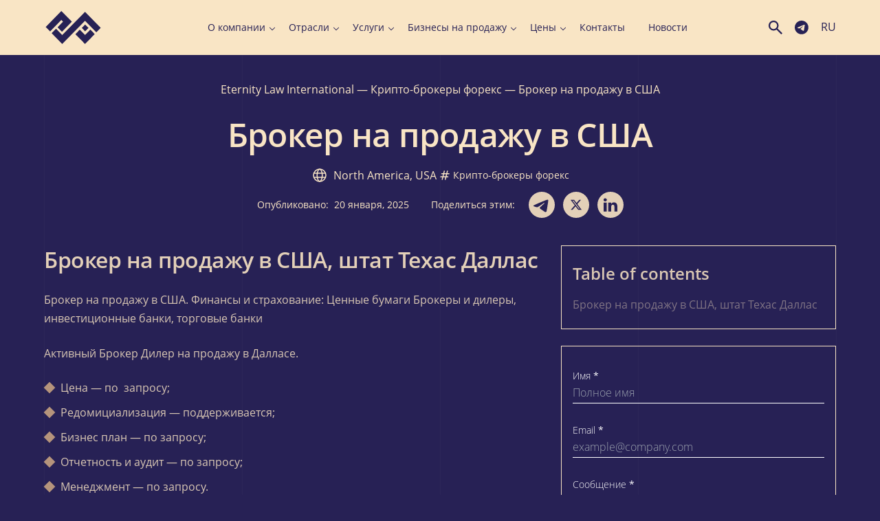

--- FILE ---
content_type: text/html; charset=UTF-8
request_url: https://www.eternitylaw.com/ru/gotovye-litsenzii-na-prodazhu/broker-na-prodazhu-v-ssha/
body_size: 102004
content:
<!doctype html><html dir="ltr" lang="ru-RU" prefix="og: https://ogp.me/ns#"<head><meta charset="UTF-8"><meta name="viewport" content="width=device-width, initial-scale=1.0"><meta name="google-site-verification" content="hEE5gr8O7GXXqduWp8FNoNrAMDQTY-21_X1FijyqbEU" /><meta name="p:domain_verify" content="c8faadf2330eaa8b00460192cec48fa2"/> <script src="https://unpkg.com/alpinejs@3.13.8/dist/cdn.min.js" defer></script> <script src="[data-uri]" defer></script> <script src="[data-uri]" defer></script> <title>〚 Брокер в США на продажу 〛 ‖ Eternity Law International</title><style>img:is([sizes="auto" i],[sizes^="auto," i]){contain-intrinsic-size:3000px 1500px}</style><meta name="description" content="Продается брокер в США Получить консультацию ⏩Звоните ☎️+38(094)712-03-54 ✅e-mail: office@eternitylaw.com" /><meta name="robots" content="max-image-preview:large" /><meta name="author" content="drchernyshow"/><meta name="google-site-verification" content="hEE5gr8O7GXXqduWp8FNoNrAMDQTY-21_X1FijyqbEU" /><link rel="canonical" href="https://www.eternitylaw.com/ru/gotovye-litsenzii-na-prodazhu/broker-na-prodazhu-v-ssha/" /><meta name="generator" content="All in One SEO (AIOSEO) 4.9.3" /><meta property="og:locale" content="ru_RU" /><meta property="og:site_name" content="Eternity Law International | ✍Registration and service companies in any country in the world, including in offshore zones ⏩Call ☎+44 203 868 34 37 ✅e-mail: office@eternitylaw.com" /><meta property="og:type" content="article" /><meta property="og:title" content="〚 Брокер в США на продажу 〛 ‖ Eternity Law International" /><meta property="og:description" content="Продается брокер в США Получить консультацию ⏩Звоните ☎️+38(094)712-03-54 ✅e-mail: office@eternitylaw.com" /><meta property="og:url" content="https://www.eternitylaw.com/ru/gotovye-litsenzii-na-prodazhu/broker-na-prodazhu-v-ssha/" /><meta property="og:image" content="https://www.eternitylaw.com/wp-content/uploads/2022/11/Frame-1.jpg" /><meta property="og:image:secure_url" content="https://www.eternitylaw.com/wp-content/uploads/2022/11/Frame-1.jpg" /><meta property="og:image:width" content="1200" /><meta property="og:image:height" content="630" /><meta property="article:tag" content="новости" /><meta property="article:published_time" content="2025-01-20T14:55:00+00:00" /><meta property="article:modified_time" content="2025-10-20T11:22:39+00:00" /><meta property="article:publisher" content="https://www.facebook.com/eternity.law.international/" /><meta name="twitter:card" content="summary_large_image" /><meta name="twitter:site" content="@EternityLawInt" /><meta name="twitter:title" content="〚 Брокер в США на продажу 〛 ‖ Eternity Law International" /><meta name="twitter:description" content="Продается брокер в США Получить консультацию ⏩Звоните ☎️+38(094)712-03-54 ✅e-mail: office@eternitylaw.com" /><meta name="twitter:creator" content="@EternityLawInt" /><meta name="twitter:image" content="https://www.eternitylaw.com/wp-content/uploads/2022/11/Frame-1.jpg" /><meta name="twitter:label1" content="Автор" /><meta name="twitter:data1" content="drchernyshow" /> <script type="application/ld+json" class="aioseo-schema">{"@context":"https:\/\/schema.org","@graph":[{"@type":"BreadcrumbList","@id":"https:\/\/www.eternitylaw.com\/ru\/gotovye-litsenzii-na-prodazhu\/broker-na-prodazhu-v-ssha\/#breadcrumblist","itemListElement":[{"@type":"ListItem","@id":"https:\/\/www.eternitylaw.com#listItem","position":1,"name":"Eternity Law International","item":"https:\/\/www.eternitylaw.com","nextItem":{"@type":"ListItem","@id":"https:\/\/www.eternitylaw.com\/ru\/licenses-category\/kripto-brokery-foreks\/#listItem","name":"\u041a\u0440\u0438\u043f\u0442\u043e-\u0431\u0440\u043e\u043a\u0435\u0440\u044b \u0444\u043e\u0440\u0435\u043a\u0441"}},{"@type":"ListItem","@id":"https:\/\/www.eternitylaw.com\/ru\/licenses-category\/kripto-brokery-foreks\/#listItem","position":2,"name":"\u041a\u0440\u0438\u043f\u0442\u043e-\u0431\u0440\u043e\u043a\u0435\u0440\u044b \u0444\u043e\u0440\u0435\u043a\u0441","item":"https:\/\/www.eternitylaw.com\/ru\/licenses-category\/kripto-brokery-foreks\/","nextItem":{"@type":"ListItem","@id":"https:\/\/www.eternitylaw.com\/ru\/gotovye-litsenzii-na-prodazhu\/broker-na-prodazhu-v-ssha\/#listItem","name":"\u0411\u0440\u043e\u043a\u0435\u0440 \u043d\u0430 \u043f\u0440\u043e\u0434\u0430\u0436\u0443 \u0432 \u0421\u0428\u0410"},"previousItem":{"@type":"ListItem","@id":"https:\/\/www.eternitylaw.com#listItem","name":"Eternity Law International"}},{"@type":"ListItem","@id":"https:\/\/www.eternitylaw.com\/ru\/gotovye-litsenzii-na-prodazhu\/broker-na-prodazhu-v-ssha\/#listItem","position":3,"name":"\u0411\u0440\u043e\u043a\u0435\u0440 \u043d\u0430 \u043f\u0440\u043e\u0434\u0430\u0436\u0443 \u0432 \u0421\u0428\u0410","previousItem":{"@type":"ListItem","@id":"https:\/\/www.eternitylaw.com\/ru\/licenses-category\/kripto-brokery-foreks\/#listItem","name":"\u041a\u0440\u0438\u043f\u0442\u043e-\u0431\u0440\u043e\u043a\u0435\u0440\u044b \u0444\u043e\u0440\u0435\u043a\u0441"}}]},{"@type":"Organization","@id":"https:\/\/www.eternitylaw.com\/#organization","name":"Eternity Law International","description":"\u270dRegistration and service companies in any country in the world, including in offshore zones \u23e9Call \u260e+44 203 868 34 37 \u2705e-mail: office@eternitylaw.com","url":"https:\/\/www.eternitylaw.com\/","telephone":"+18886470540","logo":{"@type":"ImageObject","url":"https:\/\/www.eternitylaw.com\/wp-content\/uploads\/2023\/01\/logo_eli.svg","@id":"https:\/\/www.eternitylaw.com\/ru\/gotovye-litsenzii-na-prodazhu\/broker-na-prodazhu-v-ssha\/#organizationLogo","width":280,"height":168},"image":{"@id":"https:\/\/www.eternitylaw.com\/ru\/gotovye-litsenzii-na-prodazhu\/broker-na-prodazhu-v-ssha\/#organizationLogo"},"sameAs":["https:\/\/www.facebook.com\/eternity.law.international\/","https:\/\/twitter.com\/EternityLawInt","https:\/\/www.linkedin.com\/company\/eternitylawinternational\/mycompany\/?viewAsMember=true"]},{"@type":"Person","@id":"https:\/\/www.eternitylaw.com\/ru\/author\/drchernyshow\/#author","url":"https:\/\/www.eternitylaw.com\/ru\/author\/drchernyshow\/","name":"drchernyshow"},{"@type":"WebPage","@id":"https:\/\/www.eternitylaw.com\/ru\/gotovye-litsenzii-na-prodazhu\/broker-na-prodazhu-v-ssha\/#webpage","url":"https:\/\/www.eternitylaw.com\/ru\/gotovye-litsenzii-na-prodazhu\/broker-na-prodazhu-v-ssha\/","name":"\u301a \u0411\u0440\u043e\u043a\u0435\u0440 \u0432 \u0421\u0428\u0410 \u043d\u0430 \u043f\u0440\u043e\u0434\u0430\u0436\u0443 \u301b \u2016 Eternity Law International","description":"\u041f\u0440\u043e\u0434\u0430\u0435\u0442\u0441\u044f \u0431\u0440\u043e\u043a\u0435\u0440 \u0432 \u0421\u0428\u0410 \u041f\u043e\u043b\u0443\u0447\u0438\u0442\u044c \u043a\u043e\u043d\u0441\u0443\u043b\u044c\u0442\u0430\u0446\u0438\u044e \u23e9\u0417\u0432\u043e\u043d\u0438\u0442\u0435 \u260e\ufe0f+38(094)712-03-54 \u2705e-mail: office@eternitylaw.com","inLanguage":"ru-RU","isPartOf":{"@id":"https:\/\/www.eternitylaw.com\/#website"},"breadcrumb":{"@id":"https:\/\/www.eternitylaw.com\/ru\/gotovye-litsenzii-na-prodazhu\/broker-na-prodazhu-v-ssha\/#breadcrumblist"},"author":{"@id":"https:\/\/www.eternitylaw.com\/ru\/author\/drchernyshow\/#author"},"creator":{"@id":"https:\/\/www.eternitylaw.com\/ru\/author\/drchernyshow\/#author"},"image":{"@type":"ImageObject","url":3066,"@id":"https:\/\/www.eternitylaw.com\/ru\/gotovye-litsenzii-na-prodazhu\/broker-na-prodazhu-v-ssha\/#mainImage"},"primaryImageOfPage":{"@id":"https:\/\/www.eternitylaw.com\/ru\/gotovye-litsenzii-na-prodazhu\/broker-na-prodazhu-v-ssha\/#mainImage"},"datePublished":"2025-01-20T17:55:00+03:00","dateModified":"2025-10-20T14:22:39+03:00"},{"@type":"WebSite","@id":"https:\/\/www.eternitylaw.com\/#website","url":"https:\/\/www.eternitylaw.com\/","name":"Eternity Law International","alternateName":"ELI","description":"\u270dRegistration and service companies in any country in the world, including in offshore zones \u23e9Call \u260e+44 203 868 34 37 \u2705e-mail: office@eternitylaw.com","inLanguage":"ru-RU","publisher":{"@id":"https:\/\/www.eternitylaw.com\/#organization"}}]}</script> <link rel="alternate" href="https://www.eternitylaw.com/ready-licenses-for-sale/broker-for-sale-in-the-usa/" hreflang="en" /><link rel="alternate" href="https://www.eternitylaw.com/ru/gotovye-litsenzii-na-prodazhu/broker-na-prodazhu-v-ssha/" hreflang="ru" /><link rel="alternate" href="https://www.eternitylaw.com/fr/licences-pretes-a-vendre/broker-pour-vendre-aux-etats-unis/" hreflang="fr" /><link rel="alternate" href="https://www.eternitylaw.com/de/fertige-lizenzen-zum-verkauf/broker-zum-verkauf-in-den-usa/" hreflang="de" /><link rel="alternate" href="https://www.eternitylaw.com/ua/gotovi-litcesnsii-na-prodazh/broker-na-prodazh-u-ssha/" hreflang="uk" /><link rel="alternate" href="https://www.eternitylaw.com/hi/taiyaar-laisens-bikree-ke-lie/sanyukt-raajy-america-mein-bikree-ke-liye-dalaal/" hreflang="hi" /><link rel="alternate" href="https://www.eternitylaw.com/ch/xiancheng-de-xuke-zheng-chushou/meiguo-chushoude-jingjishang/" hreflang="ch" /><link rel="alternate" href="https://www.eternitylaw.com/es/licencias-listas-para-la-venta/broker-en-venta-en-los-ee-uu/" hreflang="es" /><link rel='dns-prefetch' href='//cdnjs.cloudflare.com' /><link rel='dns-prefetch' href='//cdn.jsdelivr.net' /> <script src="[data-uri]" defer></script> <style id='wp-emoji-styles-inline-css'>img.wp-smiley,img.emoji{display:inline!important;border:none!important;box-shadow:none!important;height:1em!important;width:1em!important;margin:0 0.07em!important;vertical-align:-0.1em!important;background:none!important;padding:0!important}</style><link data-optimized="1" rel='stylesheet' id='wp-block-library-css' href='https://www.eternitylaw.com/wp-content/litespeed/css/adf134e3572d3746d262b7114f96b894.css?ver=c7b64' media='all' /><link data-optimized="1" rel='stylesheet' id='aioseo/css/src/vue/standalone/blocks/table-of-contents/global.scss-css' href='https://www.eternitylaw.com/wp-content/litespeed/css/d996c936d4ae81f7ec3d0e0b1c307035.css?ver=cbde2' media='all' /><style id='global-styles-inline-css'>:root{--wp--preset--aspect-ratio--square:1;--wp--preset--aspect-ratio--4-3:4/3;--wp--preset--aspect-ratio--3-4:3/4;--wp--preset--aspect-ratio--3-2:3/2;--wp--preset--aspect-ratio--2-3:2/3;--wp--preset--aspect-ratio--16-9:16/9;--wp--preset--aspect-ratio--9-16:9/16;--wp--preset--color--black:#000000;--wp--preset--color--cyan-bluish-gray:#abb8c3;--wp--preset--color--white:#ffffff;--wp--preset--color--pale-pink:#f78da7;--wp--preset--color--vivid-red:#cf2e2e;--wp--preset--color--luminous-vivid-orange:#ff6900;--wp--preset--color--luminous-vivid-amber:#fcb900;--wp--preset--color--light-green-cyan:#7bdcb5;--wp--preset--color--vivid-green-cyan:#00d084;--wp--preset--color--pale-cyan-blue:#8ed1fc;--wp--preset--color--vivid-cyan-blue:#0693e3;--wp--preset--color--vivid-purple:#9b51e0;--wp--preset--color--primary:#272155;--wp--preset--color--secondary:#F9E5C5;--wp--preset--gradient--vivid-cyan-blue-to-vivid-purple:linear-gradient(135deg,rgba(6,147,227,1) 0%,rgb(155,81,224) 100%);--wp--preset--gradient--light-green-cyan-to-vivid-green-cyan:linear-gradient(135deg,rgb(122,220,180) 0%,rgb(0,208,130) 100%);--wp--preset--gradient--luminous-vivid-amber-to-luminous-vivid-orange:linear-gradient(135deg,rgba(252,185,0,1) 0%,rgba(255,105,0,1) 100%);--wp--preset--gradient--luminous-vivid-orange-to-vivid-red:linear-gradient(135deg,rgba(255,105,0,1) 0%,rgb(207,46,46) 100%);--wp--preset--gradient--very-light-gray-to-cyan-bluish-gray:linear-gradient(135deg,rgb(238,238,238) 0%,rgb(169,184,195) 100%);--wp--preset--gradient--cool-to-warm-spectrum:linear-gradient(135deg,rgb(74,234,220) 0%,rgb(151,120,209) 20%,rgb(207,42,186) 40%,rgb(238,44,130) 60%,rgb(251,105,98) 80%,rgb(254,248,76) 100%);--wp--preset--gradient--blush-light-purple:linear-gradient(135deg,rgb(255,206,236) 0%,rgb(152,150,240) 100%);--wp--preset--gradient--blush-bordeaux:linear-gradient(135deg,rgb(254,205,165) 0%,rgb(254,45,45) 50%,rgb(107,0,62) 100%);--wp--preset--gradient--luminous-dusk:linear-gradient(135deg,rgb(255,203,112) 0%,rgb(199,81,192) 50%,rgb(65,88,208) 100%);--wp--preset--gradient--pale-ocean:linear-gradient(135deg,rgb(255,245,203) 0%,rgb(182,227,212) 50%,rgb(51,167,181) 100%);--wp--preset--gradient--electric-grass:linear-gradient(135deg,rgb(202,248,128) 0%,rgb(113,206,126) 100%);--wp--preset--gradient--midnight:linear-gradient(135deg,rgb(2,3,129) 0%,rgb(40,116,252) 100%);--wp--preset--font-size--small:13px;--wp--preset--font-size--medium:20px;--wp--preset--font-size--large:36px;--wp--preset--font-size--x-large:42px;--wp--preset--font-size--12:12px;--wp--preset--font-size--14:14px;--wp--preset--font-size--16:16px;--wp--preset--font-size--18:18px;--wp--preset--font-size--21:21px;--wp--preset--font-size--24:24px;--wp--preset--font-size--28:28px;--wp--preset--font-size--32:32px;--wp--preset--font-size--36:36px;--wp--preset--font-size--40:40px;--wp--preset--font-size--48:48px;--wp--preset--font-size--56:56px;--wp--preset--font-size--64:64px;--wp--preset--font-size--72:72px;--wp--preset--font-size--96:96px;--wp--preset--font-size--120:120px;--wp--preset--font-size--200:200px;--wp--preset--spacing--20:0.44rem;--wp--preset--spacing--30:0.67rem;--wp--preset--spacing--40:1rem;--wp--preset--spacing--50:1.5rem;--wp--preset--spacing--60:2.25rem;--wp--preset--spacing--70:3.38rem;--wp--preset--spacing--80:5.06rem;--wp--preset--shadow--natural:6px 6px 9px rgba(0, 0, 0, 0.2);--wp--preset--shadow--deep:12px 12px 50px rgba(0, 0, 0, 0.4);--wp--preset--shadow--sharp:6px 6px 0px rgba(0, 0, 0, 0.2);--wp--preset--shadow--outlined:6px 6px 0px -3px rgba(255, 255, 255, 1), 6px 6px rgba(0, 0, 0, 1);--wp--preset--shadow--crisp:6px 6px 0px rgba(0, 0, 0, 1)}:where(body){margin:0}.wp-site-blocks>.alignleft{float:left;margin-right:2em}.wp-site-blocks>.alignright{float:right;margin-left:2em}.wp-site-blocks>.aligncenter{justify-content:center;margin-left:auto;margin-right:auto}:where(.is-layout-flex){gap:.5em}:where(.is-layout-grid){gap:.5em}.is-layout-flow>.alignleft{float:left;margin-inline-start:0;margin-inline-end:2em}.is-layout-flow>.alignright{float:right;margin-inline-start:2em;margin-inline-end:0}.is-layout-flow>.aligncenter{margin-left:auto!important;margin-right:auto!important}.is-layout-constrained>.alignleft{float:left;margin-inline-start:0;margin-inline-end:2em}.is-layout-constrained>.alignright{float:right;margin-inline-start:2em;margin-inline-end:0}.is-layout-constrained>.aligncenter{margin-left:auto!important;margin-right:auto!important}.is-layout-constrained>:where(:not(.alignleft):not(.alignright):not(.alignfull)){margin-left:auto!important;margin-right:auto!important}body .is-layout-flex{display:flex}.is-layout-flex{flex-wrap:wrap;align-items:center}.is-layout-flex>:is(*,div){margin:0}body .is-layout-grid{display:grid}.is-layout-grid>:is(*,div){margin:0}body{padding-top:0;padding-right:0;padding-bottom:0;padding-left:0}a:where(:not(.wp-element-button)){text-decoration:underline}:root :where(.wp-element-button,.wp-block-button__link){background-color:#32373c;border-width:0;color:#fff;font-family:inherit;font-size:inherit;line-height:inherit;padding:calc(0.667em + 2px) calc(1.333em + 2px);text-decoration:none}.has-black-color{color:var(--wp--preset--color--black)!important}.has-cyan-bluish-gray-color{color:var(--wp--preset--color--cyan-bluish-gray)!important}.has-white-color{color:var(--wp--preset--color--white)!important}.has-pale-pink-color{color:var(--wp--preset--color--pale-pink)!important}.has-vivid-red-color{color:var(--wp--preset--color--vivid-red)!important}.has-luminous-vivid-orange-color{color:var(--wp--preset--color--luminous-vivid-orange)!important}.has-luminous-vivid-amber-color{color:var(--wp--preset--color--luminous-vivid-amber)!important}.has-light-green-cyan-color{color:var(--wp--preset--color--light-green-cyan)!important}.has-vivid-green-cyan-color{color:var(--wp--preset--color--vivid-green-cyan)!important}.has-pale-cyan-blue-color{color:var(--wp--preset--color--pale-cyan-blue)!important}.has-vivid-cyan-blue-color{color:var(--wp--preset--color--vivid-cyan-blue)!important}.has-vivid-purple-color{color:var(--wp--preset--color--vivid-purple)!important}.has-primary-color{color:var(--wp--preset--color--primary)!important}.has-secondary-color{color:var(--wp--preset--color--secondary)!important}.has-black-background-color{background-color:var(--wp--preset--color--black)!important}.has-cyan-bluish-gray-background-color{background-color:var(--wp--preset--color--cyan-bluish-gray)!important}.has-white-background-color{background-color:var(--wp--preset--color--white)!important}.has-pale-pink-background-color{background-color:var(--wp--preset--color--pale-pink)!important}.has-vivid-red-background-color{background-color:var(--wp--preset--color--vivid-red)!important}.has-luminous-vivid-orange-background-color{background-color:var(--wp--preset--color--luminous-vivid-orange)!important}.has-luminous-vivid-amber-background-color{background-color:var(--wp--preset--color--luminous-vivid-amber)!important}.has-light-green-cyan-background-color{background-color:var(--wp--preset--color--light-green-cyan)!important}.has-vivid-green-cyan-background-color{background-color:var(--wp--preset--color--vivid-green-cyan)!important}.has-pale-cyan-blue-background-color{background-color:var(--wp--preset--color--pale-cyan-blue)!important}.has-vivid-cyan-blue-background-color{background-color:var(--wp--preset--color--vivid-cyan-blue)!important}.has-vivid-purple-background-color{background-color:var(--wp--preset--color--vivid-purple)!important}.has-primary-background-color{background-color:var(--wp--preset--color--primary)!important}.has-secondary-background-color{background-color:var(--wp--preset--color--secondary)!important}.has-black-border-color{border-color:var(--wp--preset--color--black)!important}.has-cyan-bluish-gray-border-color{border-color:var(--wp--preset--color--cyan-bluish-gray)!important}.has-white-border-color{border-color:var(--wp--preset--color--white)!important}.has-pale-pink-border-color{border-color:var(--wp--preset--color--pale-pink)!important}.has-vivid-red-border-color{border-color:var(--wp--preset--color--vivid-red)!important}.has-luminous-vivid-orange-border-color{border-color:var(--wp--preset--color--luminous-vivid-orange)!important}.has-luminous-vivid-amber-border-color{border-color:var(--wp--preset--color--luminous-vivid-amber)!important}.has-light-green-cyan-border-color{border-color:var(--wp--preset--color--light-green-cyan)!important}.has-vivid-green-cyan-border-color{border-color:var(--wp--preset--color--vivid-green-cyan)!important}.has-pale-cyan-blue-border-color{border-color:var(--wp--preset--color--pale-cyan-blue)!important}.has-vivid-cyan-blue-border-color{border-color:var(--wp--preset--color--vivid-cyan-blue)!important}.has-vivid-purple-border-color{border-color:var(--wp--preset--color--vivid-purple)!important}.has-primary-border-color{border-color:var(--wp--preset--color--primary)!important}.has-secondary-border-color{border-color:var(--wp--preset--color--secondary)!important}.has-vivid-cyan-blue-to-vivid-purple-gradient-background{background:var(--wp--preset--gradient--vivid-cyan-blue-to-vivid-purple)!important}.has-light-green-cyan-to-vivid-green-cyan-gradient-background{background:var(--wp--preset--gradient--light-green-cyan-to-vivid-green-cyan)!important}.has-luminous-vivid-amber-to-luminous-vivid-orange-gradient-background{background:var(--wp--preset--gradient--luminous-vivid-amber-to-luminous-vivid-orange)!important}.has-luminous-vivid-orange-to-vivid-red-gradient-background{background:var(--wp--preset--gradient--luminous-vivid-orange-to-vivid-red)!important}.has-very-light-gray-to-cyan-bluish-gray-gradient-background{background:var(--wp--preset--gradient--very-light-gray-to-cyan-bluish-gray)!important}.has-cool-to-warm-spectrum-gradient-background{background:var(--wp--preset--gradient--cool-to-warm-spectrum)!important}.has-blush-light-purple-gradient-background{background:var(--wp--preset--gradient--blush-light-purple)!important}.has-blush-bordeaux-gradient-background{background:var(--wp--preset--gradient--blush-bordeaux)!important}.has-luminous-dusk-gradient-background{background:var(--wp--preset--gradient--luminous-dusk)!important}.has-pale-ocean-gradient-background{background:var(--wp--preset--gradient--pale-ocean)!important}.has-electric-grass-gradient-background{background:var(--wp--preset--gradient--electric-grass)!important}.has-midnight-gradient-background{background:var(--wp--preset--gradient--midnight)!important}.has-small-font-size{font-size:var(--wp--preset--font-size--small)!important}.has-medium-font-size{font-size:var(--wp--preset--font-size--medium)!important}.has-large-font-size{font-size:var(--wp--preset--font-size--large)!important}.has-x-large-font-size{font-size:var(--wp--preset--font-size--x-large)!important}.has-12-font-size{font-size:var(--wp--preset--font-size--12)!important}.has-14-font-size{font-size:var(--wp--preset--font-size--14)!important}.has-16-font-size{font-size:var(--wp--preset--font-size--16)!important}.has-18-font-size{font-size:var(--wp--preset--font-size--18)!important}.has-21-font-size{font-size:var(--wp--preset--font-size--21)!important}.has-24-font-size{font-size:var(--wp--preset--font-size--24)!important}.has-28-font-size{font-size:var(--wp--preset--font-size--28)!important}.has-32-font-size{font-size:var(--wp--preset--font-size--32)!important}.has-36-font-size{font-size:var(--wp--preset--font-size--36)!important}.has-40-font-size{font-size:var(--wp--preset--font-size--40)!important}.has-48-font-size{font-size:var(--wp--preset--font-size--48)!important}.has-56-font-size{font-size:var(--wp--preset--font-size--56)!important}.has-64-font-size{font-size:var(--wp--preset--font-size--64)!important}.has-72-font-size{font-size:var(--wp--preset--font-size--72)!important}.has-96-font-size{font-size:var(--wp--preset--font-size--96)!important}.has-120-font-size{font-size:var(--wp--preset--font-size--120)!important}.has-200-font-size{font-size:var(--wp--preset--font-size--200)!important}:where(.wp-block-post-template.is-layout-flex){gap:1.25em}:where(.wp-block-post-template.is-layout-grid){gap:1.25em}:where(.wp-block-columns.is-layout-flex){gap:2em}:where(.wp-block-columns.is-layout-grid){gap:2em}:root :where(.wp-block-pullquote){font-size:1.5em;line-height:1.6}</style><link data-optimized="1" rel='stylesheet' id='eli-style-css' href='https://www.eternitylaw.com/wp-content/litespeed/css/72cea44cec1453942010c550a857ff7e.css?ver=02197' media='all' /><link data-optimized="1" rel='stylesheet' id='eli-old-css-css' href='https://www.eternitylaw.com/wp-content/litespeed/css/2488b0adc41a677d4a3d0476ecf1f4d1.css?ver=04aa9' media='all' /><link data-optimized="1" rel='stylesheet' id='eli-app-css-css' href='https://www.eternitylaw.com/wp-content/litespeed/css/ab3a9346e9da7240e8df7ce072e6790e.css?ver=06b9d' media='all' /><link data-optimized="1" rel='stylesheet' id='eli-slick-css-css' href='https://www.eternitylaw.com/wp-content/litespeed/css/52b4076b0bf2f7530e0cf786f57d056c.css?ver=88c36' media='all' /><link data-optimized="1" rel='stylesheet' id='eli-fancybox-css-css' href='https://www.eternitylaw.com/wp-content/litespeed/css/3bf6b595d9e9fb178d12bcf8a760ca7f.css?ver=0ca7f' media='all' /><link data-optimized="1" rel='stylesheet' id='eli-custom-css-css' href='https://www.eternitylaw.com/wp-content/litespeed/css/dcb450255178a8a1b61ab8de9229d426.css?ver=00018' media='all' /> <script src="https://cdnjs.cloudflare.com/ajax/libs/jquery/3.6.4/jquery.min.js?ver=6.8.3" id="jquery-js"></script> <script data-optimized="1" src="https://www.eternitylaw.com/wp-content/litespeed/js/8dac6581211c58877b274e8be89aea0f.js?ver=ddaea" id="eli-slick-js" defer data-deferred="1"></script> <script src="https://cdn.jsdelivr.net/npm/@fancyapps/ui@5.0/dist/fancybox/fancybox.umd.js?ver=6.8.3" id="eli-fancybox-js" defer data-deferred="1"></script> <script data-optimized="1" src="https://www.eternitylaw.com/wp-content/litespeed/js/4cd95080bf87f850a5f6f08bdd032457.js?ver=e4434" id="eli-main-js" defer data-deferred="1"></script> <script type="text/javascript" src="[data-uri]" defer></script><link rel="apple-touch-icon" sizes="180x180" href="/wp-content/uploads/fbrfg/apple-touch-icon.png"><link rel="icon" type="image/png" sizes="32x32" href="/wp-content/uploads/fbrfg/favicon-32x32.png"><link rel="icon" type="image/png" sizes="194x194" href="/wp-content/uploads/fbrfg/favicon-194x194.png"><link rel="icon" type="image/png" sizes="192x192" href="/wp-content/uploads/fbrfg/android-chrome-192x192.png"><link rel="icon" type="image/png" sizes="16x16" href="/wp-content/uploads/fbrfg/favicon-16x16.png"><link rel="manifest" href="/wp-content/uploads/fbrfg/site.webmanifest"><link rel="mask-icon" href="/wp-content/uploads/fbrfg/safari-pinned-tab.svg" color="#272155"><link rel="shortcut icon" href="/wp-content/uploads/fbrfg/favicon.ico"><meta name="apple-mobile-web-app-title" content="Eternity Law International"><meta name="application-name" content="Eternity Law International"><meta name="msapplication-TileColor" content="#f9e5c5"><meta name="msapplication-TileImage" content="/wp-content/uploads/fbrfg/mstile-144x144.png"><meta name="msapplication-config" content="/wp-content/uploads/fbrfg/browserconfig.xml"><meta name="theme-color" content="#f9e5c5"><link rel="icon" href="https://www.eternitylaw.com/wp-content/uploads/2020/09/cropped-logo-1-32x32.png" sizes="32x32" /><link rel="icon" href="https://www.eternitylaw.com/wp-content/uploads/2020/09/cropped-logo-1-192x192.png" sizes="192x192" /><link rel="apple-touch-icon" href="https://www.eternitylaw.com/wp-content/uploads/2020/09/cropped-logo-1-180x180.png" /><meta name="msapplication-TileImage" content="https://www.eternitylaw.com/wp-content/uploads/2020/09/cropped-logo-1-270x270.png" /><style>a:where(:not(.wp-element-button)){text-decoration:none}</style> <script>(function(w,d,s,l,i){w[l]=w[l]||[];w[l].push({'gtm.start':
                new Date().getTime(),event:'gtm.js'});var f=d.getElementsByTagName(s)[0],
            j=d.createElement(s),dl=l!='dataLayer'?'&l='+l:'';j.async=true;j.src=
            'https://www.googletagmanager.com/gtm.js?id='+i+dl;f.parentNode.insertBefore(j,f);
        })(window,document,'script','dataLayer','GTM-5KPZJ5P');</script>  <script src="[data-uri]" defer></script> <script id="mcjs" src="[data-uri]" defer></script>  <script id="cookieyes" type="text/javascript" src="https://cdn-cookieyes.com/client_data/7a382d8abb87222ce5a7e449/script.js" defer data-deferred="1"></script> </head><body class="wp-singular licenses-template-default single single-licenses postid-3065 wp-custom-logo wp-theme-eternitylaw" x-data="{ show_search: false, open: false }" :class="{'overflow-visible': !open, 'overflow-visible': !show_search }"><noscript><iframe src="https://www.googletagmanager.com/ns.html?id=GTM-5KPZJ5P"
height="0" width="0" style="display:none;visibility:hidden"></iframe></noscript>
<style>.wrap__nav-menu .sub-menu .has-child{margin-right:0!important}</style><div class="hidden">
<svg xmlns="http://www.w3.org/2000/svg">
<symbol viewBox="0 0 24 24" id="eli-telegram">
<path d="M11.931 2C6.4491 2 2 6.4491 2 11.931C2 17.413 6.4491 21.8621 11.931 21.8621C17.413 21.8621 21.8621 17.413 21.8621 11.931C21.8621 6.4491 17.413 2 11.931 2ZM16.539 8.7531C16.3901 10.3222 15.7446 14.1357 15.4168 15.8935C15.2778 16.6383 14.9997 16.8866 14.7415 16.9164C14.1655 16.9661 13.7286 16.539 13.1724 16.1716C12.2985 15.5956 11.8019 15.2381 10.9578 14.6819C9.97462 14.0364 10.6102 13.6789 11.1763 13.1029C11.3252 12.9539 13.8676 10.64 13.9172 10.4314C13.9241 10.3999 13.9232 10.3671 13.9146 10.3359C13.9059 10.3048 13.8898 10.2762 13.8676 10.2527C13.808 10.203 13.7286 10.2229 13.659 10.2328C13.5697 10.2527 12.1793 11.1763 9.46814 13.0036C9.0709 13.2717 8.71338 13.4108 8.39559 13.4008C8.03807 13.3909 7.36276 13.2022 6.85628 13.0334C6.23062 12.8348 5.744 12.7255 5.78372 12.3779C5.80359 12.1992 6.05186 12.0204 6.51862 11.8317C9.41848 10.5705 11.3451 9.73628 12.3084 9.33903C15.0692 8.18703 15.6353 7.98841 16.0127 7.98841C16.0921 7.98841 16.2808 8.00828 16.4 8.10759C16.4993 8.18703 16.5291 8.29628 16.539 8.37572C16.5291 8.43531 16.549 8.61407 16.539 8.7531V8.7531Z" fill="currentColor"/>
</symbol>
<symbol id="eli-twitter_link" fill-rule="evenodd" clip-rule="evenodd" viewBox="0 0 512 512"><path d="M256 0c141.385 0 256 114.615 256 256S397.385 512 256 512 0 397.385 0 256 114.615 0 256 0z" fill="#f9e5c5"/><path fill="#272155" fill-rule="nonzero" d="M318.64 157.549h33.401l-72.973 83.407 85.85 113.495h-67.222l-52.647-68.836-60.242 68.836h-33.423l78.052-89.212-82.354-107.69h68.924l47.59 62.917 55.044-62.917zm-11.724 176.908h18.51L205.95 176.493h-19.86l120.826 157.964z"/></symbol>
<symbol id="eli-telegram-link" width="38" height="38">
<path  fill="currentColor" d="M38 19c0 10.493-8.507 19-19 19S0 29.493 0 19 8.507 0 19 0s19 8.507 19 19Zm-25.277-1.74c-1.903.83-3.859 1.684-5.647 2.67-.934.683.307 1.167 1.472 1.62.185.072.368.144.54.215.143.044.29.09.437.138 1.295.412 2.739.872 3.996.18 2.065-1.186 4.014-2.558 5.961-3.928.638-.45 1.276-.898 1.918-1.34l.1-.066c.547-.354 1.777-1.15 1.322-.053-1.075 1.176-2.227 2.217-3.385 3.264a73.147 73.147 0 0 0-2.33 2.168c-.665.54-1.357 1.629-.611 2.387 1.718 1.202 3.463 2.376 5.206 3.549l1.701 1.145c.96.766 2.46.147 2.67-1.05l.283-1.653c.52-3.044 1.041-6.088 1.501-9.142.063-.479.134-.958.204-1.437.172-1.162.345-2.325.398-3.492-.138-1.165-1.551-.91-2.338-.647-4.041 1.538-8.042 3.19-12.028 4.87-.451.2-.909.4-1.37.601Z"/>
</symbol>
<symbol id="eli-linkedin-link" width="38" height="38">
<path fill="currentColor" d="M0 19C0 8.507 8.507 0 19 0s19 8.507 19 19-8.507 19-19 19S0 29.493 0 19Zm13.427-3.263H9.121v12.937h4.306V15.737Zm.284-4.002c-.028-1.269-.935-2.235-2.408-2.235-1.473 0-2.436.966-2.436 2.235 0 1.242.934 2.236 2.38 2.236h.027c1.502 0 2.437-.994 2.437-2.236Zm15.245 9.521c0-3.974-2.125-5.823-4.958-5.823-2.286 0-3.31 1.256-3.881 2.136v-1.832H15.81c.057 1.214 0 12.937 0 12.937h4.307V21.45c0-.387.028-.772.142-1.05.31-.772 1.02-1.571 2.209-1.571 1.559 0 2.182 1.186 2.182 2.924v6.922h4.305v-7.418Z"/>
</symbol>
<symbol id="eli-close">
<path fill="currentColor" fill-rule="evenodd" d="M16.767 1.887A1.105 1.105 0 0 0 15.206.324l-6.66 6.66-6.66-6.66A1.105 1.105 0 1 0 .325 1.887l6.66 6.658-6.66 6.659a1.105 1.105 0 1 0 1.563 1.563l6.658-6.66 6.66 6.66a1.105 1.105 0 0 0 1.562-1.563l-6.66-6.659 6.66-6.658Z" clip-rule="evenodd"/>
</symbol>
<symbol viewBox="0 0 24 24" id="eli-whatsapp">
<path fill="currentColor" d="M19.05 4.91A9.816 9.816 0 0 0 12.04 2c-5.46 0-9.91 4.45-9.91 9.91 0 1.75.46 3.45 1.32 4.95L2.05 22l5.25-1.38c1.45.79 3.08 1.21 4.74 1.21 5.46 0 9.91-4.45 9.91-9.91 0-2.65-1.03-5.14-2.9-7.01Zm-7.01 15.24c-1.48 0-2.93-.4-4.2-1.15l-.3-.18-3.12.82.83-3.04-.2-.31a8.264 8.264 0 0 1-1.26-4.38c0-4.54 3.7-8.24 8.24-8.24 2.2 0 4.27.86 5.82 2.42a8.183 8.183 0 0 1 2.41 5.83c.02 4.54-3.68 8.23-8.22 8.23Zm4.52-6.16c-.25-.12-1.47-.72-1.69-.81-.23-.08-.39-.12-.56.12-.17.25-.64.81-.78.97-.14.17-.29.19-.54.06-.25-.12-1.05-.39-1.99-1.23-.74-.66-1.23-1.47-1.38-1.72-.14-.25-.02-.38.11-.51.11-.11.25-.29.37-.43s.17-.25.25-.41c.08-.17.04-.31-.02-.43s-.56-1.34-.76-1.84c-.2-.48-.41-.42-.56-.43h-.48c-.17 0-.43.06-.66.31-.22.25-.86.85-.86 2.07 0 1.22.89 2.4 1.01 2.56.12.17 1.75 2.67 4.23 3.74.59.26 1.05.41 1.41.52.59.19 1.13.16 1.56.1.48-.07 1.47-.6 1.67-1.18.21-.58.21-1.07.14-1.18-.07-.11-.22-.16-.47-.28Z"/>
</symbol>
<symbol id="eli-twitter" viewBox="0 0 72 72">
<switch>
<g>
<path d="M42.5,31.2L66,6h-6L39.8,27.6L24,6H4l24.6,33.6L4,66
h6l21.3-22.8L48,66h20L42.5,31.2z M12.9,10h8l38.1,52h-8L12.9,10z"></path>
</g>
</switch>
</symbol>
<symbol viewBox="0 0 24 24" id="eli-linkedin">
<path d="M20.4701 2H3.53006C3.33964 1.99736 3.15056 2.03225 2.97362 2.10268C2.79669 2.17312 2.63536 2.27772 2.49886 2.41051C2.36235 2.5433 2.25334 2.70168 2.17805 2.87661C2.10276 3.05154 2.06267 3.23958 2.06006 3.43V20.57C2.06267 20.7604 2.10276 20.9485 2.17805 21.1234C2.25334 21.2983 2.36235 21.4567 2.49886 21.5895C2.63536 21.7223 2.79669 21.8269 2.97362 21.8973C3.15056 21.9678 3.33964 22.0026 3.53006 22H20.4701C20.6605 22.0026 20.8496 21.9678 21.0265 21.8973C21.2034 21.8269 21.3648 21.7223 21.5013 21.5895C21.6378 21.4567 21.7468 21.2983 21.8221 21.1234C21.8974 20.9485 21.9375 20.7604 21.9401 20.57V3.43C21.9375 3.23958 21.8974 3.05154 21.8221 2.87661C21.7468 2.70168 21.6378 2.5433 21.5013 2.41051C21.3648 2.27772 21.2034 2.17312 21.0265 2.10268C20.8496 2.03225 20.6605 1.99736 20.4701 2V2ZM8.09006 18.74H5.09006V9.74H8.09006V18.74ZM6.59006 8.48C6.17632 8.48 5.77953 8.31564 5.48697 8.02309C5.19442 7.73053 5.03006 7.33374 5.03006 6.92C5.03006 6.50626 5.19442 6.10947 5.48697 5.81691C5.77953 5.52436 6.17632 5.36 6.59006 5.36C6.80975 5.33509 7.03223 5.35685 7.24293 5.42388C7.45363 5.49091 7.6478 5.60169 7.81272 5.74896C7.97763 5.89623 8.10958 6.07668 8.19993 6.27848C8.29027 6.48029 8.33698 6.6989 8.33698 6.92C8.33698 7.1411 8.29027 7.35971 8.19993 7.56152C8.10958 7.76332 7.97763 7.94377 7.81272 8.09104C7.6478 8.23831 7.45363 8.34909 7.24293 8.41612C7.03223 8.48315 6.80975 8.50492 6.59006 8.48V8.48ZM18.9101 18.74H15.9101V13.91C15.9101 12.7 15.4801 11.91 14.3901 11.91C14.0527 11.9125 13.7242 12.0183 13.4489 12.2132C13.1735 12.4081 12.9645 12.6827 12.8501 13C12.7718 13.235 12.7379 13.4826 12.7501 13.73V18.73H9.75006V9.73H12.7501V11C13.0226 10.5271 13.419 10.1375 13.8965 9.8732C14.374 9.60889 14.9146 9.47985 15.4601 9.5C17.4601 9.5 18.9101 10.79 18.9101 13.56V18.74Z" fill="currentColor"/>
</symbol>
<symbol viewBox="0 0 24 24" id="eli-facebook">
<path d="M12 2.04C6.5 2.04 2 6.53 2 12.06C2 17.06 5.66 21.21 10.44 21.96V14.96H7.9V12.06H10.44V9.85C10.44 7.34 11.93 5.96 14.22 5.96C15.31 5.96 16.45 6.15 16.45 6.15V8.62H15.19C13.95 8.62 13.56 9.39 13.56 10.18V12.06H16.34L15.89 14.96H13.56V21.96C15.9164 21.5878 18.0622 20.3855 19.6099 18.5701C21.1576 16.7546 22.0053 14.4456 22 12.06C22 6.53 17.5 2.04 12 2.04V2.04Z" fill="currentColor"/>
</symbol>
<symbol id="eli-arrow" viewBox="0 0 20 10">
<path fill="currentColor" d="M0 5c0-.34.269-.616.6-.615h17.342l-3.243-3.328a.631.631 0 0 1 0-.876.593.593 0 0 1 .854 0l4.269 4.381a.628.628 0 0 1 0 .876l-4.27 4.38a.593.593 0 0 1-.853 0 .631.631 0 0 1 0-.875l3.243-3.328H.599A.607.607 0 0 1 0 5Z"/>
</symbol>
<symbol id="lang" width="24" height="24" viewBox="0 0 24 24" fill="none">
<path d="M12 21C16.9706 21 21 16.9706 21 12C21 7.02944 16.9706 3 12 3C7.02944 3 3 7.02944 3 12C3 16.9706 7.02944 21 12 21Z" stroke="currentColor" stroke-width="1.5" stroke-linecap="round" stroke-linejoin="round"/>
<path d="M3.5127 9H20.4875" stroke="currentColor" stroke-width="1.5" stroke-linecap="round" stroke-linejoin="round"/>
<path d="M3.5127 15H20.4874" stroke="currentColor" stroke-width="1.5" stroke-linecap="round" stroke-linejoin="round"/>
<path d="M12 20.758C14.0711 20.758 15.75 16.8367 15.75 11.9996C15.75 7.16248 14.0711 3.24121 12 3.24121C9.92893 3.24121 8.25 7.16248 8.25 11.9996C8.25 16.8367 9.92893 20.758 12 20.758Z" stroke="currentColor" stroke-width="1.5" stroke-linecap="round" stroke-linejoin="round"/>
</symbol>
<symbol id="eli-search" width="20" height="20" viewBox="0 0 20 20" fill="none">
<path d="M18.4444 20L11.4444 13C10.8889 13.4444 10.25 13.7963 9.52778 14.0556C8.80556 14.3148 8.03704 14.4444 7.22222 14.4444C5.2037 14.4444 3.49556 13.7456 2.09778 12.3478C0.699259 10.9493 0 9.24074 0 7.22222C0 5.2037 0.699259 3.49519 2.09778 2.09667C3.49556 0.698889 5.2037 0 7.22222 0C9.24074 0 10.9493 0.698889 12.3478 2.09667C13.7456 3.49519 14.4444 5.2037 14.4444 7.22222C14.4444 8.03704 14.3148 8.80556 14.0556 9.52778C13.7963 10.25 13.4444 10.8889 13 11.4444L20 18.4444L18.4444 20ZM7.22222 12.2222C8.61111 12.2222 9.79185 11.7363 10.7644 10.7644C11.7363 9.79185 12.2222 8.61111 12.2222 7.22222C12.2222 5.83333 11.7363 4.65259 10.7644 3.68C9.79185 2.70815 8.61111 2.22222 7.22222 2.22222C5.83333 2.22222 4.65259 2.70815 3.68 3.68C2.70815 4.65259 2.22222 5.83333 2.22222 7.22222C2.22222 8.61111 2.70815 9.79185 3.68 10.7644C4.65259 11.7363 5.83333 12.2222 7.22222 12.2222Z" fill="currentColor"/>
</symbol>
<symbol viewBox="0 0 682.667 682.667" id="eli-bank-for-sale">
<defs style="stroke-width:10">
<clipPath clipPathUnits="userSpaceOnUse" id="a" stroke-width="1" style="stroke-width:10">
<path d="M0 512h512V0H0Z" fill="currentColor" data-original="#000000" style="stroke-width:10"/>
</clipPath>
</defs>
<g clip-path="url(#a)" style="stroke-width:10" transform="matrix(1.33333 0 0 -1.33333 0 682.667)">
<g style="stroke-width:10">
<path d="M0 0c0-7.533 8.973-13.639 20.041-13.639 11.067 0 20.04 6.106 20.04 13.639 0 9.742-8.016 13.638-20.04 17.535C8.016 21.432 0 25.329 0 35.07c0 7.533 8.973 13.639 20.041 13.639 11.067 0 20.04-6.106 20.04-13.639" style="stroke-width:10;stroke-linecap:round;stroke-linejoin:round;stroke-miterlimit:10;stroke-dasharray:none;stroke-opacity:1" fill="none" stroke="currentColor" stroke-linecap="round" stroke-linejoin="round" stroke-miterlimit="10" data-original="#000000" transform="translate(235.96 354.699)"/>
</g>
<g style="stroke-width:10">
<path d="M0 0v-8.907" style="stroke-width:10;stroke-linecap:round;stroke-linejoin:round;stroke-miterlimit:10;stroke-dasharray:none;stroke-opacity:1" fill="none" stroke="currentColor" stroke-linecap="round" stroke-linejoin="round" stroke-miterlimit="10" data-original="#000000" transform="translate(256 412.315)"/>
</g>
<g style="stroke-width:10">
<path d="M0 0v-8.907" style="stroke-width:10;stroke-linecap:round;stroke-linejoin:round;stroke-miterlimit:10;stroke-dasharray:none;stroke-opacity:1" fill="none" stroke="currentColor" stroke-linecap="round" stroke-linejoin="round" stroke-miterlimit="10" data-original="#000000" transform="translate(256 341.06)"/>
</g>
<g style="stroke-width:10">
<path d="M0 0h497" style="stroke-width:10;stroke-linecap:round;stroke-linejoin:round;stroke-miterlimit:10;stroke-dasharray:none;stroke-opacity:1" fill="none" stroke="currentColor" stroke-linecap="round" stroke-linejoin="round" stroke-miterlimit="10" data-original="#000000" transform="translate(7.5 43.573)"/>
</g>
<g style="stroke-width:10">
<path d="M0 0h400.809v-32.064" style="stroke-width:10;stroke-linecap:round;stroke-linejoin:round;stroke-miterlimit:10;stroke-dasharray:none;stroke-opacity:1" fill="none" stroke="currentColor" stroke-linecap="round" stroke-linejoin="round" stroke-miterlimit="10" data-original="#000000" transform="translate(87.659 75.637)"/>
</g>
<g style="stroke-width:10">
<path d="M0 0v32.064h32.066" style="stroke-width:10;stroke-linecap:round;stroke-linejoin:round;stroke-miterlimit:10;stroke-dasharray:none;stroke-opacity:1" fill="none" stroke="currentColor" stroke-linecap="round" stroke-linejoin="round" stroke-miterlimit="10" data-original="#000000" transform="translate(23.532 43.573)"/>
</g>
<g style="stroke-width:10">
<path d="M0 0v32.064h432.871V0" style="stroke-width:10;stroke-linecap:round;stroke-linejoin:round;stroke-miterlimit:10;stroke-dasharray:none;stroke-opacity:1" fill="none" stroke="currentColor" stroke-linecap="round" stroke-linejoin="round" stroke-miterlimit="10" data-original="#000000" transform="translate(39.565 75.637)"/>
</g>
<g style="stroke-width:10">
<path d="M0 0v-160.323" style="stroke-width:10;stroke-linecap:round;stroke-linejoin:round;stroke-miterlimit:10;stroke-dasharray:none;stroke-opacity:1" fill="none" stroke="currentColor" stroke-linecap="round" stroke-linejoin="round" stroke-miterlimit="10" data-original="#000000" transform="translate(55.597 268.024)"/>
</g>
<g style="stroke-width:10">
<path d="M0 0v-32.064h-432.871V0" style="stroke-width:10;stroke-linecap:round;stroke-linejoin:round;stroke-miterlimit:10;stroke-dasharray:none;stroke-opacity:1" fill="none" stroke="currentColor" stroke-linecap="round" stroke-linejoin="round" stroke-miterlimit="10" data-original="#000000" transform="translate(472.435 300.089)"/>
</g>
<g style="stroke-width:10">
<path d="M0 0h-408.826v24.048l240.484 144.29L72.142 24.048V0H32.059" style="stroke-width:10;stroke-linecap:round;stroke-linejoin:round;stroke-miterlimit:10;stroke-dasharray:none;stroke-opacity:1" fill="none" stroke="currentColor" stroke-linecap="round" stroke-linejoin="round" stroke-miterlimit="10" data-original="#000000" transform="translate(424.342 300.089)"/>
</g>
<g style="stroke-width:10">
<path d="M0 0v-160.323" style="stroke-width:10;stroke-linecap:round;stroke-linejoin:round;stroke-miterlimit:10;stroke-dasharray:none;stroke-opacity:1" fill="none" stroke="currentColor" stroke-linecap="round" stroke-linejoin="round" stroke-miterlimit="10" data-original="#000000" transform="translate(103.693 268.024)"/>
</g>
<g style="stroke-width:10">
<path d="M0 0v-160.323" style="stroke-width:10;stroke-linecap:round;stroke-linejoin:round;stroke-miterlimit:10;stroke-dasharray:none;stroke-opacity:1" fill="none" stroke="currentColor" stroke-linecap="round" stroke-linejoin="round" stroke-miterlimit="10" data-original="#000000" transform="translate(151.79 268.024)"/>
</g>
<g style="stroke-width:10">
<path d="M0 0v-160.323" style="stroke-width:10;stroke-linecap:round;stroke-linejoin:round;stroke-miterlimit:10;stroke-dasharray:none;stroke-opacity:1" fill="none" stroke="currentColor" stroke-linecap="round" stroke-linejoin="round" stroke-miterlimit="10" data-original="#000000" transform="translate(199.887 268.024)"/>
</g>
<g style="stroke-width:10">
<path d="M0 0v-160.323" style="stroke-width:10;stroke-linecap:round;stroke-linejoin:round;stroke-miterlimit:10;stroke-dasharray:none;stroke-opacity:1" fill="none" stroke="currentColor" stroke-linecap="round" stroke-linejoin="round" stroke-miterlimit="10" data-original="#000000" transform="translate(312.113 268.024)"/>
</g>
<g style="stroke-width:10">
<path d="M0 0v-160.323" style="stroke-width:10;stroke-linecap:round;stroke-linejoin:round;stroke-miterlimit:10;stroke-dasharray:none;stroke-opacity:1" fill="none" stroke="currentColor" stroke-linecap="round" stroke-linejoin="round" stroke-miterlimit="10" data-original="#000000" transform="translate(360.21 268.024)"/>
</g>
<g style="stroke-width:10">
<path d="M0 0v-160.323" style="stroke-width:10;stroke-linecap:round;stroke-linejoin:round;stroke-miterlimit:10;stroke-dasharray:none;stroke-opacity:1" fill="none" stroke="currentColor" stroke-linecap="round" stroke-linejoin="round" stroke-miterlimit="10" data-original="#000000" transform="translate(408.307 268.024)"/>
</g>
<g style="stroke-width:10">
<path d="M0 0v-160.323" style="stroke-width:10;stroke-linecap:round;stroke-linejoin:round;stroke-miterlimit:10;stroke-dasharray:none;stroke-opacity:1" fill="none" stroke="currentColor" stroke-linecap="round" stroke-linejoin="round" stroke-miterlimit="10" data-original="#000000" transform="translate(456.403 268.024)"/>
</g>
<g style="stroke-width:10">
<path d="M0 0v72.145c0 13.282 10.767 24.048 24.048 24.048 13.282 0 24.049-10.766 24.049-24.048V0" style="stroke-width:10;stroke-linecap:round;stroke-linejoin:round;stroke-miterlimit:10;stroke-dasharray:none;stroke-opacity:1" fill="none" stroke="currentColor" stroke-linecap="round" stroke-linejoin="round" stroke-miterlimit="10" data-original="#000000" transform="translate(231.952 107.702)"/>
</g>
<g style="stroke-width:10">
<path d="M0 0h-16.032" style="stroke-width:10;stroke-linecap:round;stroke-linejoin:round;stroke-miterlimit:10;stroke-dasharray:none;stroke-opacity:1" fill="none" stroke="currentColor" stroke-linecap="round" stroke-linejoin="round" stroke-miterlimit="10" data-original="#000000" transform="translate(207.903 372.234)"/>
</g>
<g style="stroke-width:10">
<path d="M0 0h-16.032" style="stroke-width:10;stroke-linecap:round;stroke-linejoin:round;stroke-miterlimit:10;stroke-dasharray:none;stroke-opacity:1" fill="none" stroke="currentColor" stroke-linecap="round" stroke-linejoin="round" stroke-miterlimit="10" data-original="#000000" transform="translate(320.129 372.234)"/>
</g>
</g>
</symbol>
<symbol viewBox="0 0 682.667 682.667" id="eli-company-for-sale">
<g stroke-width="10">
<defs style="stroke-width:10">
<clipPath clipPathUnits="userSpaceOnUse" id="a" stroke-width="10" style="stroke-width:10">
<path d="M0 512h512V0H0Z" fill="currentColor" data-original="#000000" style="stroke-width:10"/>
</clipPath>
</defs>
<g clip-path="url(#a)" style="stroke-width:10" transform="matrix(1.33333 0 0 -1.33333 0 682.667)">
<g style="stroke-width:10">
<path d="M0 0v38.565c0 7.528-6.103 13.63-13.63 13.63h-160.474" style="stroke-width:10;stroke-linecap:round;stroke-linejoin:round;stroke-miterlimit:10;stroke-dasharray:none;stroke-opacity:1" fill="none" stroke="currentColor" stroke-linecap="round" stroke-linejoin="round" stroke-miterlimit="10" data-original="#000000" transform="translate(473.153 226.375)"/>
</g>
<g style="stroke-width:10">
<path d="M0 0v131.352" style="stroke-width:10;stroke-linecap:round;stroke-linejoin:round;stroke-miterlimit:10;stroke-dasharray:none;stroke-opacity:1" fill="none" stroke="currentColor" stroke-linecap="round" stroke-linejoin="round" stroke-miterlimit="10" data-original="#000000" transform="translate(473.153 59.69)"/>
</g>
<g style="stroke-width:10">
<path d="M0 0v21.975c0 7.114-5.472 13.032-12.564 13.588l-194.241 15.223c-7.923.621-14.695-5.641-14.695-13.588V17.36" style="stroke-width:10;stroke-linecap:round;stroke-linejoin:round;stroke-miterlimit:10;stroke-dasharray:none;stroke-opacity:1" fill="none" stroke="currentColor" stroke-linecap="round" stroke-linejoin="round" stroke-miterlimit="10" data-original="#000000" transform="translate(279.697 436.482)"/>
</g>
<g style="stroke-width:10">
<path d="M0 0v362.673c0 7.115-5.473 13.033-12.565 13.588l-6.787.532-221.499 17.36-4.656.365c-7.923.621-14.695-5.641-14.695-13.588V0" style="stroke-width:10;stroke-linecap:round;stroke-linejoin:round;stroke-miterlimit:10;stroke-dasharray:none;stroke-opacity:1" fill="none" stroke="currentColor" stroke-linecap="round" stroke-linejoin="round" stroke-miterlimit="10" data-original="#000000" transform="translate(299.049 59.69)"/>
</g>
<g style="stroke-width:10">
<path d="M0 0h-462c-9.665 0-17.5-7.835-17.5-17.5S-471.665-35-462-35H0c9.665 0 17.5 7.835 17.5 17.5S9.665 0 0 0Z" style="stroke-width:10;stroke-linecap:round;stroke-linejoin:round;stroke-miterlimit:10;stroke-dasharray:none;stroke-opacity:1" fill="none" stroke="currentColor" stroke-linecap="round" stroke-linejoin="round" stroke-miterlimit="10" data-original="#000000" transform="translate(487 59.69)"/>
</g>
<g style="stroke-width:10">
<path d="M0 0h-30.358a5.443 5.443 0 0 0-5.443 5.442v23.357a5.443 5.443 0 0 0 5.443 5.443H0a5.443 5.443 0 0 0 5.443-5.443V5.442A5.443 5.443 0 0 0 0 0Z" style="stroke-width:10;stroke-linecap:round;stroke-linejoin:round;stroke-miterlimit:10;stroke-dasharray:none;stroke-opacity:1" fill="none" stroke="currentColor" stroke-linecap="round" stroke-linejoin="round" stroke-miterlimit="10" data-original="#000000" transform="translate(106.264 356.558)"/>
</g>
<g style="stroke-width:10">
<path d="M0 0h-30.358a5.443 5.443 0 0 0-5.443 5.442v23.357a5.443 5.443 0 0 0 5.443 5.443H0a5.443 5.443 0 0 0 5.442-5.443V5.442A5.443 5.443 0 0 0 0 0Z" style="stroke-width:10;stroke-linecap:round;stroke-linejoin:round;stroke-miterlimit:10;stroke-dasharray:none;stroke-opacity:1" fill="none" stroke="currentColor" stroke-linecap="round" stroke-linejoin="round" stroke-miterlimit="10" data-original="#000000" transform="translate(181.957 356.558)"/>
</g>
<g style="stroke-width:10">
<path d="M0 0h-30.358A5.442 5.442 0 0 0-35.8 5.442v23.357a5.442 5.442 0 0 0 5.442 5.443H0a5.442 5.442 0 0 0 5.442-5.443V5.442A5.442 5.442 0 0 0 0 0Z" style="stroke-width:10;stroke-linecap:round;stroke-linejoin:round;stroke-miterlimit:10;stroke-dasharray:none;stroke-opacity:1" fill="none" stroke="currentColor" stroke-linecap="round" stroke-linejoin="round" stroke-miterlimit="10" data-original="#000000" transform="translate(257.65 356.558)"/>
</g>
<g style="stroke-width:10">
<path d="M0 0h-30.358a5.443 5.443 0 0 0-5.443 5.442v23.357a5.443 5.443 0 0 0 5.443 5.443H0a5.443 5.443 0 0 0 5.443-5.443V5.442A5.443 5.443 0 0 0 0 0Z" style="stroke-width:10;stroke-linecap:round;stroke-linejoin:round;stroke-miterlimit:10;stroke-dasharray:none;stroke-opacity:1" fill="none" stroke="currentColor" stroke-linecap="round" stroke-linejoin="round" stroke-miterlimit="10" data-original="#000000" transform="translate(106.264 289.121)"/>
</g>
<g style="stroke-width:10">
<path d="M0 0h-30.358a5.443 5.443 0 0 0-5.443 5.442v23.357a5.443 5.443 0 0 0 5.443 5.443H0a5.443 5.443 0 0 0 5.442-5.443V5.442A5.443 5.443 0 0 0 0 0Z" style="stroke-width:10;stroke-linecap:round;stroke-linejoin:round;stroke-miterlimit:10;stroke-dasharray:none;stroke-opacity:1" fill="none" stroke="currentColor" stroke-linecap="round" stroke-linejoin="round" stroke-miterlimit="10" data-original="#000000" transform="translate(181.957 289.121)"/>
</g>
<g style="stroke-width:10">
<path d="M0 0h-30.358A5.442 5.442 0 0 0-35.8 5.442v23.357a5.442 5.442 0 0 0 5.442 5.443H0a5.442 5.442 0 0 0 5.442-5.443V5.442A5.442 5.442 0 0 0 0 0Z" style="stroke-width:10;stroke-linecap:round;stroke-linejoin:round;stroke-miterlimit:10;stroke-dasharray:none;stroke-opacity:1" fill="none" stroke="currentColor" stroke-linecap="round" stroke-linejoin="round" stroke-miterlimit="10" data-original="#000000" transform="translate(257.65 289.121)"/>
</g>
<g style="stroke-width:10">
<path d="M0 0h-30.358a5.443 5.443 0 0 0-5.443 5.442v23.357a5.443 5.443 0 0 0 5.443 5.443H0a5.443 5.443 0 0 0 5.443-5.443V5.442A5.443 5.443 0 0 0 0 0Z" style="stroke-width:10;stroke-linecap:round;stroke-linejoin:round;stroke-miterlimit:10;stroke-dasharray:none;stroke-opacity:1" fill="none" stroke="currentColor" stroke-linecap="round" stroke-linejoin="round" stroke-miterlimit="10" data-original="#000000" transform="translate(106.264 221.685)"/>
</g>
<g style="stroke-width:10">
<path d="M0 0h-67.188a6.9 6.9 0 0 0-6.9 6.9v20.442a6.9 6.9 0 0 0 6.9 6.9H0a6.9 6.9 0 0 0 6.9-6.9V6.9A6.9 6.9 0 0 0 0 0Z" style="stroke-width:10;stroke-linecap:round;stroke-linejoin:round;stroke-miterlimit:10;stroke-dasharray:none;stroke-opacity:1" fill="none" stroke="currentColor" stroke-linecap="round" stroke-linejoin="round" stroke-miterlimit="10" data-original="#000000" transform="translate(144.551 145.207)"/>
</g>
<g style="stroke-width:10">
<path d="M0 0h-30.358a5.443 5.443 0 0 0-5.443 5.442v23.357a5.443 5.443 0 0 0 5.443 5.443H0a5.443 5.443 0 0 0 5.442-5.443V5.442A5.443 5.443 0 0 0 0 0Z" style="stroke-width:10;stroke-linecap:round;stroke-linejoin:round;stroke-miterlimit:10;stroke-dasharray:none;stroke-opacity:1" fill="none" stroke="currentColor" stroke-linecap="round" stroke-linejoin="round" stroke-miterlimit="10" data-original="#000000" transform="translate(181.957 221.685)"/>
</g>
<g style="stroke-width:10">
<path d="M0 0h-30.358A5.442 5.442 0 0 0-35.8 5.442v23.357a5.442 5.442 0 0 0 5.442 5.443H0a5.442 5.442 0 0 0 5.442-5.443V5.442A5.442 5.442 0 0 0 0 0Z" style="stroke-width:10;stroke-linecap:round;stroke-linejoin:round;stroke-miterlimit:10;stroke-dasharray:none;stroke-opacity:1" fill="none" stroke="currentColor" stroke-linecap="round" stroke-linejoin="round" stroke-miterlimit="10" data-original="#000000" transform="translate(257.65 221.685)"/>
</g>
<g style="stroke-width:10">
<path d="M0 0v-31.164" style="stroke-width:10;stroke-linecap:round;stroke-linejoin:round;stroke-miterlimit:10;stroke-dasharray:none;stroke-opacity:1" fill="none" stroke="currentColor" stroke-linecap="round" stroke-linejoin="round" stroke-miterlimit="10" data-original="#000000" transform="translate(183.653 90.853)"/>
</g>
<g style="stroke-width:10">
<path d="M0 0v114.88a4.878 4.878 0 0 1-4.879 4.879h-69.68a4.878 4.878 0 0 1-4.879-4.879V66.227" style="stroke-width:10;stroke-linecap:round;stroke-linejoin:round;stroke-miterlimit:10;stroke-dasharray:none;stroke-opacity:1" fill="none" stroke="currentColor" stroke-linecap="round" stroke-linejoin="round" stroke-miterlimit="10" data-original="#000000" transform="translate(263.092 59.69)"/>
</g>
<g style="stroke-width:10">
<path d="M0 0h-30.628a6.297 6.297 0 0 0-6.297 6.296V30.59a6.297 6.297 0 0 0 6.297 6.297H0a6.297 6.297 0 0 0 6.297-6.297V6.296A6.296 6.296 0 0 0 0 0Z" style="stroke-width:10;stroke-linecap:round;stroke-linejoin:round;stroke-miterlimit:10;stroke-dasharray:none;stroke-opacity:1" fill="none" stroke="currentColor" stroke-linecap="round" stroke-linejoin="round" stroke-miterlimit="10" data-original="#000000" transform="translate(366.776 190.114)"/>
</g>
<g style="stroke-width:10">
<path d="M0 0h-30.628a6.297 6.297 0 0 0-6.297 6.297V30.59a6.297 6.297 0 0 0 6.297 6.297H0a6.297 6.297 0 0 0 6.297-6.297V6.297A6.297 6.297 0 0 0 0 0Z" style="stroke-width:10;stroke-linecap:round;stroke-linejoin:round;stroke-miterlimit:10;stroke-dasharray:none;stroke-opacity:1" fill="none" stroke="currentColor" stroke-linecap="round" stroke-linejoin="round" stroke-miterlimit="10" data-original="#000000" transform="translate(366.776 120.897)"/>
</g>
<g style="stroke-width:10">
<path d="M0 0h-30.627a6.297 6.297 0 0 0-6.297 6.296V30.59a6.297 6.297 0 0 0 6.297 6.297H0a6.296 6.296 0 0 0 6.297-6.297V6.296A6.296 6.296 0 0 0 0 0Z" style="stroke-width:10;stroke-linecap:round;stroke-linejoin:round;stroke-miterlimit:10;stroke-dasharray:none;stroke-opacity:1" fill="none" stroke="currentColor" stroke-linecap="round" stroke-linejoin="round" stroke-miterlimit="10" data-original="#000000" transform="translate(436.536 190.114)"/>
</g>
<g style="stroke-width:10">
<path d="M0 0h-30.627a6.297 6.297 0 0 0-6.297 6.297V30.59a6.297 6.297 0 0 0 6.297 6.297H0a6.296 6.296 0 0 0 6.297-6.297V6.297A6.296 6.296 0 0 0 0 0Z" style="stroke-width:10;stroke-linecap:round;stroke-linejoin:round;stroke-miterlimit:10;stroke-dasharray:none;stroke-opacity:1" fill="none" stroke="currentColor" stroke-linecap="round" stroke-linejoin="round" stroke-miterlimit="10" data-original="#000000" transform="translate(436.536 120.897)"/>
</g>
</g>
</g>
</symbol>
<symbol viewBox="0 0 682.667 682.667" id="eli-license-for-sale">
<g stroke-width="10">
<defs style="stroke-width:10">
<clipPath clipPathUnits="userSpaceOnUse" id="a" stroke-width="10" style="stroke-width:10">
<path d="M0 512h512V0H0Z" fill="currentColor" data-original="#000000" style="stroke-width:10"/>
</clipPath>
</defs>
<g style="stroke-width:10">
<g style="stroke-width:10">
<path d="M0 0h191.983" style="stroke-width:10;stroke-linecap:round;stroke-linejoin:round;stroke-miterlimit:10;stroke-dasharray:none;stroke-opacity:1" fill="none" stroke="currentColor" stroke-linecap="round" stroke-linejoin="round" stroke-miterlimit="10" data-original="#000000" transform="matrix(1.33333 0 0 -1.33333 89.03 252.036)"/>
</g>
<g style="stroke-width:10">
<path d="M0 0h191.983" style="stroke-width:10;stroke-linecap:round;stroke-linejoin:round;stroke-miterlimit:10;stroke-dasharray:none;stroke-opacity:1" fill="none" stroke="currentColor" stroke-linecap="round" stroke-linejoin="round" stroke-miterlimit="10" data-original="#000000" transform="matrix(1.33333 0 0 -1.33333 89.03 322.297)"/>
</g>
<g style="stroke-width:10">
<path d="M0 0h191.983" style="stroke-width:10;stroke-linecap:round;stroke-linejoin:round;stroke-miterlimit:10;stroke-dasharray:none;stroke-opacity:1" fill="none" stroke="currentColor" stroke-linecap="round" stroke-linejoin="round" stroke-miterlimit="10" data-original="#000000" transform="matrix(1.33333 0 0 -1.33333 89.03 392.557)"/>
</g>
<g style="stroke-width:10">
<path d="M0 0h191.983" style="stroke-width:10;stroke-linecap:round;stroke-linejoin:round;stroke-miterlimit:10;stroke-dasharray:none;stroke-opacity:1" fill="none" stroke="currentColor" stroke-linecap="round" stroke-linejoin="round" stroke-miterlimit="10" data-original="#000000" transform="matrix(1.33333 0 0 -1.33333 89.03 462.818)"/>
</g>
<g style="stroke-width:10">
<path d="M0 0h96.238" style="stroke-width:10;stroke-linecap:round;stroke-linejoin:round;stroke-miterlimit:10;stroke-dasharray:none;stroke-opacity:1" fill="none" stroke="currentColor" stroke-linecap="round" stroke-linejoin="round" stroke-miterlimit="10" data-original="#000000" transform="matrix(1.33333 0 0 -1.33333 89.03 565.787)"/>
</g>
<g clip-path="url(#a)" style="stroke-width:10" transform="matrix(1.33333 0 0 -1.33333 0 682.667)">
<g style="stroke-width:10">
<path d="M0 0h-13.002a9.312 9.312 0 0 0-9.312 9.312v24.334a9.312 9.312 0 0 0 9.312 9.312h153.967a9.312 9.312 0 0 0 9.312-9.312V9.312A9.312 9.312 0 0 0 140.965 0H35.06m178.79-34.782V65.06c0 16.351-13.255 29.606-29.607 29.606H-70.194a29.608 29.608 0 0 1-20.935-8.672l-77.323-77.323a29.605 29.605 0 0 1-8.671-20.934v-360.465c0-16.351 13.255-29.606 29.605-29.606h331.761c16.352 0 29.607 13.255 29.607 29.606v10.099" style="stroke-width:10;stroke-linecap:round;stroke-linejoin:round;stroke-miterlimit:10;stroke-dasharray:none;stroke-opacity:1" fill="none" stroke="currentColor" stroke-linecap="round" stroke-linejoin="round" stroke-miterlimit="10" data-original="#000000" transform="translate(187.401 409.813)"/>
</g>
<g style="stroke-width:10">
<path d="M0 0v-75.754c0-6.586 7.222-10.621 12.831-7.168l27.503 16.931a8.41 8.41 0 0 0 4.412 1.249c1.53 0 3.061-.416 4.413-1.249l27.503-16.931c5.609-3.453 12.83.582 12.83 7.168V0" style="stroke-width:10;stroke-linecap:round;stroke-linejoin:round;stroke-miterlimit:10;stroke-dasharray:none;stroke-opacity:1" fill="none" stroke="currentColor" stroke-linecap="round" stroke-linejoin="round" stroke-miterlimit="10" data-original="#000000" transform="translate(356.505 147.018)"/>
</g>
<g style="stroke-width:10">
<path d="M0 0c-30.571 0-55.354 24.783-55.354 55.354 0 30.571 24.783 55.354 55.354 55.354 30.571 0 55.354-24.783 55.354-55.354C55.354 24.783 30.571 0 0 0Zm96.517 42.693a22.487 22.487 0 0 0 0 25.322c8.283 12.157 2.855 28.86-10.992 33.827a22.485 22.485 0 0 0-14.883 20.486c-.445 14.703-14.655 25.027-28.775 20.906a22.489 22.489 0 0 0-24.083 7.826c-4.501 5.816-11.142 8.725-17.784 8.725-6.642 0-13.282-2.909-17.783-8.725a22.49 22.49 0 0 0-24.083-7.826c-14.121 4.121-28.33-6.203-28.776-20.906a22.485 22.485 0 0 0-14.883-20.486c-13.846-4.967-19.274-21.67-10.992-33.827a22.487 22.487 0 0 0 0-25.322c-8.282-12.156-2.854-28.86 10.992-33.827A22.484 22.484 0 0 0-70.642-11.62v0c.415-13.702 12.785-23.601 25.896-21.549.958.149 1.919.362 2.88.643a22.487 22.487 0 0 0 24.083-7.825c9.002-11.634 26.565-11.634 35.567 0a22.487 22.487 0 0 0 24.083 7.825 22.692 22.692 0 0 1 2.879-.643c13.112-2.052 25.482 7.847 25.896 21.549v0A22.484 22.484 0 0 0 85.525 8.866c13.847 4.967 19.275 21.671 10.992 33.827z" style="stroke-width:10;stroke-linecap:round;stroke-linejoin:round;stroke-miterlimit:10;stroke-dasharray:none;stroke-opacity:1" fill="none" stroke="currentColor" stroke-linecap="round" stroke-linejoin="round" stroke-miterlimit="10" data-original="#000000" transform="translate(401.251 180.188)"/>
</g>
<g style="stroke-width:10">
<path d="M0 0c-30.571 0-55.354-24.783-55.354-55.354 0-30.572 24.783-55.354 55.354-55.354 30.571 0 55.354 24.782 55.354 55.354C55.354-24.783 30.571 0 0 0Z" style="stroke-width:10;stroke-linecap:round;stroke-linejoin:round;stroke-miterlimit:10;stroke-dasharray:none;stroke-opacity:1" fill="none" stroke="currentColor" stroke-linecap="round" stroke-linejoin="round" stroke-miterlimit="10" data-original="#000000" transform="translate(401.251 290.896)"/>
</g>
<g style="stroke-width:10">
<path d="M0 0v-73.651c0-10.138-8.218-18.355-18.354-18.355h-73.652" style="stroke-width:10;stroke-linecap:round;stroke-linejoin:round;stroke-miterlimit:10;stroke-dasharray:none;stroke-opacity:1" fill="none" stroke="currentColor" stroke-linecap="round" stroke-linejoin="round" stroke-miterlimit="10" data-original="#000000" transform="translate(104.943 501.82)"/>
</g>
</g>
</g>
</g></symbol>
<symbol viewBox="0 0 682.667 682.667" id="eli-company-registration">
<g stroke-width="10">
<defs style="stroke-width:10">
<clipPath clipPathUnits="userSpaceOnUse" id="a" stroke-width="10" style="stroke-width:10">
<path d="M0 512h512V0H0Z" fill="currentColor" data-original="#000000" style="stroke-width:10"/>
</clipPath>
</defs>
<g clip-path="url(#a)" style="stroke-width:10" transform="matrix(1.33333 0 0 -1.33333 0 682.667)">
<g style="stroke-width:10">
<path d="M0 0v301.936" style="stroke-width:10;stroke-linecap:round;stroke-linejoin:round;stroke-miterlimit:10;stroke-dasharray:none;stroke-opacity:1" fill="none" stroke="currentColor" stroke-linecap="round" stroke-linejoin="round" stroke-miterlimit="10" data-original="#000000" transform="translate(32.664 7.5)"/>
</g>
<g style="stroke-width:10">
<path d="M0 0h-36.168a4 4 0 0 0-4 4v44.112a4 4 0 0 0 4 4H0a4 4 0 0 0 4-4V4a4 4 0 0 0-4-4Z" style="stroke-width:10;stroke-linecap:round;stroke-linejoin:round;stroke-miterlimit:10;stroke-dasharray:none;stroke-opacity:1" fill="none" stroke="currentColor" stroke-linecap="round" stroke-linejoin="round" stroke-miterlimit="10" data-original="#000000" transform="translate(102.832 227.323)"/>
</g>
<g style="stroke-width:10">
<path d="M0 0h-36.168a4 4 0 0 0-4 4v44.111a4 4 0 0 0 4 4H0a4 4 0 0 0 4-4V4a4 4 0 0 0-4-4Z" style="stroke-width:10;stroke-linecap:round;stroke-linejoin:round;stroke-miterlimit:10;stroke-dasharray:none;stroke-opacity:1" fill="none" stroke="currentColor" stroke-linecap="round" stroke-linejoin="round" stroke-miterlimit="10" data-original="#000000" transform="translate(102.832 145.212)"/>
</g>
<g style="stroke-width:10">
<path d="M0 0h-44.168v73.712a4 4 0 0 0 4 4H-4a4 4 0 0 0 4-4z" style="stroke-width:10;stroke-linecap:round;stroke-linejoin:round;stroke-miterlimit:10;stroke-dasharray:none;stroke-opacity:1" fill="none" stroke="currentColor" stroke-linecap="round" stroke-linejoin="round" stroke-miterlimit="10" data-original="#000000" transform="translate(106.832 7.5)"/>
</g>
<g style="stroke-width:10">
<path d="M0 0v301.936" style="stroke-width:10;stroke-linecap:round;stroke-linejoin:round;stroke-miterlimit:10;stroke-dasharray:none;stroke-opacity:1" fill="none" stroke="currentColor" stroke-linecap="round" stroke-linejoin="round" stroke-miterlimit="10" data-original="#000000" transform="translate(479.336 7.5)"/>
</g>
<g style="stroke-width:10">
<path d="M0 0h36.168a4 4 0 0 1 4 4v44.112a4 4 0 0 1-4 4H0a4 4 0 0 1-4-4V4a4 4 0 0 1 4-4Z" style="stroke-width:10;stroke-linecap:round;stroke-linejoin:round;stroke-miterlimit:10;stroke-dasharray:none;stroke-opacity:1" fill="none" stroke="currentColor" stroke-linecap="round" stroke-linejoin="round" stroke-miterlimit="10" data-original="#000000" transform="translate(409.168 227.323)"/>
</g>
<g style="stroke-width:10">
<path d="M0 0h36.168a4 4 0 0 1 4 4v44.111a4 4 0 0 1-4 4H0a4 4 0 0 1-4-4V4a4 4 0 0 1 4-4Z" style="stroke-width:10;stroke-linecap:round;stroke-linejoin:round;stroke-miterlimit:10;stroke-dasharray:none;stroke-opacity:1" fill="none" stroke="currentColor" stroke-linecap="round" stroke-linejoin="round" stroke-miterlimit="10" data-original="#000000" transform="translate(409.168 145.212)"/>
</g>
<g style="stroke-width:10">
<path d="M0 0h44.168v73.712a4 4 0 0 1-4 4H4a4 4 0 0 1-4-4z" style="stroke-width:10;stroke-linecap:round;stroke-linejoin:round;stroke-miterlimit:10;stroke-dasharray:none;stroke-opacity:1" fill="none" stroke="currentColor" stroke-linecap="round" stroke-linejoin="round" stroke-miterlimit="10" data-original="#000000" transform="translate(405.168 7.5)"/>
</g>
<g style="stroke-width:10">
<path d="M0 0v181.488" style="stroke-width:10;stroke-linecap:round;stroke-linejoin:round;stroke-miterlimit:10;stroke-dasharray:none;stroke-opacity:1" fill="none" stroke="currentColor" stroke-linecap="round" stroke-linejoin="round" stroke-miterlimit="10" data-original="#000000" transform="translate(375.17 115.212)"/>
</g>
<g style="stroke-width:10">
<path d="M0 0v72.712" style="stroke-width:10;stroke-linecap:round;stroke-linejoin:round;stroke-miterlimit:10;stroke-dasharray:none;stroke-opacity:1" fill="none" stroke="currentColor" stroke-linecap="round" stroke-linejoin="round" stroke-miterlimit="10" data-original="#000000" transform="translate(375.17 7.5)"/>
</g>
<g style="stroke-width:10">
<path d="M0 0v-289.2" style="stroke-width:10;stroke-linecap:round;stroke-linejoin:round;stroke-miterlimit:10;stroke-dasharray:none;stroke-opacity:1" fill="none" stroke="currentColor" stroke-linecap="round" stroke-linejoin="round" stroke-miterlimit="10" data-original="#000000" transform="translate(136.83 296.7)"/>
</g>
<g style="stroke-width:10">
<path d="M0 0h-51.168a4 4 0 0 0-4 4v44.111a4 4 0 0 0 4 4H0a4 4 0 0 0 4-4V4a4 4 0 0 0-4-4Z" style="stroke-width:10;stroke-linecap:round;stroke-linejoin:round;stroke-miterlimit:10;stroke-dasharray:none;stroke-opacity:1" fill="none" stroke="currentColor" stroke-linecap="round" stroke-linejoin="round" stroke-miterlimit="10" data-original="#000000" transform="translate(237 145.745)"/>
</g>
<g style="stroke-width:10">
<path d="M0 0h-51.168a4 4 0 0 0-4 4v44.111a4 4 0 0 0 4 4H0a4 4 0 0 0 4-4V4a4 4 0 0 0-4-4Z" style="stroke-width:10;stroke-linecap:round;stroke-linejoin:round;stroke-miterlimit:10;stroke-dasharray:none;stroke-opacity:1" fill="none" stroke="currentColor" stroke-linecap="round" stroke-linejoin="round" stroke-miterlimit="10" data-original="#000000" transform="translate(326.168 145.745)"/>
</g>
<g style="stroke-width:10">
<path d="M0 0h497" style="stroke-width:10;stroke-linecap:round;stroke-linejoin:round;stroke-miterlimit:10;stroke-dasharray:none;stroke-opacity:1" fill="none" stroke="currentColor" stroke-linecap="round" stroke-linejoin="round" stroke-miterlimit="10" data-original="#000000" transform="translate(7.5 7.5)"/>
</g>
<g style="stroke-width:10">
<path d="M0 0h106.08c3.87 0 7-3.141 7-7v-16c0-3.87-3.13-7-7-7H-9.65" style="stroke-width:10;stroke-linecap:round;stroke-linejoin:round;stroke-miterlimit:10;stroke-dasharray:none;stroke-opacity:1" fill="none" stroke="currentColor" stroke-linecap="round" stroke-linejoin="round" stroke-miterlimit="10" data-original="#000000" transform="translate(391.42 339.44)"/>
</g>
<g style="stroke-width:10">
<path d="M0 0h38.9" style="stroke-width:10;stroke-linecap:round;stroke-linejoin:round;stroke-miterlimit:10;stroke-dasharray:none;stroke-opacity:1" fill="none" stroke="currentColor" stroke-linecap="round" stroke-linejoin="round" stroke-miterlimit="10" data-original="#000000" transform="translate(81.68 339.44)"/>
</g>
<g style="stroke-width:10">
<path d="M0 0h-115.73c-3.87 0-7 3.13-7 7v16c0 3.859 3.13 7 7 7h32.18" style="stroke-width:10;stroke-linecap:round;stroke-linejoin:round;stroke-miterlimit:10;stroke-dasharray:none;stroke-opacity:1" fill="none" stroke="currentColor" stroke-linecap="round" stroke-linejoin="round" stroke-miterlimit="10" data-original="#000000" transform="translate(130.23 309.44)"/>
</g>
<g style="stroke-width:10">
<path d="M0 0h-95.025v100.712a7 7 0 0 0 7 7H-7a7 7 0 0 0 7-7z" style="stroke-width:10;stroke-linecap:round;stroke-linejoin:round;stroke-miterlimit:10;stroke-dasharray:none;stroke-opacity:1" fill="none" stroke="currentColor" stroke-linecap="round" stroke-linejoin="round" stroke-miterlimit="10" data-original="#000000" transform="translate(303.513 7.5)"/>
</g>
<g style="stroke-width:10">
<path d="M0 0c0-76.246-61.81-138.056-138.055-138.056-76.246 0-138.055 61.81-138.055 138.056 0 76.245 61.809 138.055 138.055 138.055C-61.81 138.055 0 76.245 0 0Z" style="stroke-width:10;stroke-linecap:round;stroke-linejoin:round;stroke-miterlimit:10;stroke-dasharray:none;stroke-opacity:1" fill="none" stroke="currentColor" stroke-linecap="round" stroke-linejoin="round" stroke-miterlimit="10" data-original="#000000" transform="translate(394.055 366.445)"/>
</g>
<g style="stroke-width:10">
<path d="M0 0v24.301c0 6.21 5.03 11.239 11.24 11.239h61.6c6.21 0 11.24-5.029 11.24-11.239V0" style="stroke-width:10;stroke-linecap:round;stroke-linejoin:round;stroke-miterlimit:10;stroke-dasharray:none;stroke-opacity:1" fill="none" stroke="currentColor" stroke-linecap="round" stroke-linejoin="round" stroke-miterlimit="10" data-original="#000000" transform="translate(213.96 422.85)"/>
</g>
<g style="stroke-width:10">
<path d="M0 0v-56.081C0-62.288-5.032-67.32-11.239-67.32h-137.566c-6.207 0-11.239 5.032-11.239 11.239V0" style="stroke-width:10;stroke-linecap:round;stroke-linejoin:round;stroke-miterlimit:10;stroke-dasharray:none;stroke-opacity:1" fill="none" stroke="currentColor" stroke-linecap="round" stroke-linejoin="round" stroke-miterlimit="10" data-original="#000000" transform="translate(336.022 355.417)"/>
</g>
<g style="stroke-width:10">
<path d="M0 0h52.48c6.2 0 11.24 5.03 11.24 11.24v44.95c0 6.21-5.04 11.24-11.24 11.24h-162.86c-6.2 0-11.24-5.03-11.24-11.24V11.24c0-6.21 5.04-11.24 11.24-11.24h52.48" style="stroke-width:10;stroke-linecap:round;stroke-linejoin:round;stroke-miterlimit:10;stroke-dasharray:none;stroke-opacity:1" fill="none" stroke="currentColor" stroke-linecap="round" stroke-linejoin="round" stroke-miterlimit="10" data-original="#000000" transform="translate(284.95 355.42)"/>
</g>
<g style="stroke-width:10">
<path d="M0 0h-48.165a4.87 4.87 0 0 0-4.869 4.869v21.564a4.869 4.869 0 0 0 4.869 4.868H0a4.869 4.869 0 0 0 4.869-4.868V4.869A4.87 4.87 0 0 0 0 0Z" style="stroke-width:10;stroke-linecap:round;stroke-linejoin:round;stroke-miterlimit:10;stroke-dasharray:none;stroke-opacity:1" fill="none" stroke="currentColor" stroke-linecap="round" stroke-linejoin="round" stroke-miterlimit="10" data-original="#000000" transform="translate(280.082 339.767)"/>
</g>
</g>
</g>
</symbol>
<symbol viewBox="0 0 682.667 682.667" id="eli-licensing">
<g stroke-width="10">
<defs style="stroke-width:10">
<clipPath clipPathUnits="userSpaceOnUse" id="a" stroke-width="10" style="stroke-width:10">
<path d="M0 512h512V0H0Z" fill="currentColor" data-original="#000000" style="stroke-width:10"/>
</clipPath>
</defs>
<g clip-path="url(#a)" style="stroke-width:10" transform="matrix(1.33333 0 0 -1.33333 0 682.667)">
<g style="stroke-width:10">
<path d="M0 0h-350.059c-11 0-19.916 8.917-19.916 19.917v457.698c0 10.999 8.916 19.916 19.916 19.916H0c11 0 19.917-8.917 19.917-19.916V19.917C19.917 8.917 11 0 0 0Z" style="stroke-width:10;stroke-linecap:round;stroke-linejoin:round;stroke-miterlimit:10;stroke-dasharray:none;stroke-opacity:1" fill="none" stroke="currentColor" stroke-linecap="round" stroke-linejoin="round" stroke-miterlimit="10" data-original="#000000" transform="translate(431.027 7.234)"/>
</g>
<g style="stroke-width:10">
<path d="M0 0v282.873a4.496 4.496 0 0 0 4.497 4.496h305.636a4.496 4.496 0 0 0 4.497-4.496V-131.71a4.497 4.497 0 0 0-4.497-4.497H4.497A4.497 4.497 0 0 0 0-131.71v96.396" style="stroke-width:10;stroke-linecap:round;stroke-linejoin:round;stroke-miterlimit:10;stroke-dasharray:none;stroke-opacity:1" fill="none" stroke="currentColor" stroke-linecap="round" stroke-linejoin="round" stroke-miterlimit="10" data-original="#000000" transform="translate(98.683 180.419)"/>
</g>
<g style="stroke-width:10">
<path d="M0 0h-160.912a7.927 7.927 0 0 0-7.927 7.928v28.598a7.928 7.928 0 0 0 7.927 7.928h230.03a7.928 7.928 0 0 0 7.927-7.928V7.928A7.927 7.927 0 0 0 69.118 0H34.419" style="stroke-width:10;stroke-linecap:round;stroke-linejoin:round;stroke-miterlimit:10;stroke-dasharray:none;stroke-opacity:1" fill="none" stroke="currentColor" stroke-linecap="round" stroke-linejoin="round" stroke-miterlimit="10" data-original="#000000" transform="translate(301.895 377.443)"/>
</g>
<g style="stroke-width:10">
<path d="M0 0v-50.799c0-3.476 4.053-5.376 6.725-3.153l12.598 10.481a4.103 4.103 0 0 0 5.246 0l12.598-10.481c2.672-2.223 6.725-.323 6.725 3.153V1.764" style="stroke-width:10;stroke-linecap:round;stroke-linejoin:round;stroke-miterlimit:10;stroke-dasharray:none;stroke-opacity:1" fill="none" stroke="currentColor" stroke-linecap="round" stroke-linejoin="round" stroke-miterlimit="10" data-original="#000000" transform="translate(320.479 256)"/>
</g>
<g style="stroke-width:10">
<path d="M0 0c0-20.167-16.349-36.515-36.516-36.515-20.167 0-36.515 16.348-36.515 36.515s16.348 36.516 36.515 36.516S0 20.167 0 0Z" style="stroke-width:10;stroke-linecap:round;stroke-linejoin:round;stroke-miterlimit:10;stroke-dasharray:none;stroke-opacity:1" fill="none" stroke="currentColor" stroke-linecap="round" stroke-linejoin="round" stroke-miterlimit="10" data-original="#000000" transform="translate(378.94 286.948)"/>
</g>
<g style="stroke-width:10">
<path d="M0 0c-10.979-2.667-31.095-5.992-40.35 2.138-5.277 4.636-7.363 11.908-7.588 18.738-5.279-8.431-14.848-23.133-26.59-17.183-8.9 4.511-9.669 17.028-4.879 24.787-3.39-5.488-7.606-10.326-12.439-14.596-4.171-3.686-15.443-14.511-21.546-10.225-8.417 5.91 7.801 27.314 11.308 32.79 6.76 10.559 14.251 20.624 21.727 30.678-19.523-19.853-49.756-27.984-77.157-23.03" style="stroke-width:10;stroke-linecap:round;stroke-linejoin:round;stroke-miterlimit:10;stroke-dasharray:none;stroke-opacity:1" fill="none" stroke="currentColor" stroke-linecap="round" stroke-linejoin="round" stroke-miterlimit="10" data-original="#000000" transform="translate(290.57 93.095)"/>
</g>
<g style="stroke-width:10">
<path d="M0 0h23.021" style="stroke-width:10;stroke-linecap:round;stroke-linejoin:round;stroke-miterlimit:10;stroke-dasharray:none;stroke-opacity:1" fill="none" stroke="currentColor" stroke-linecap="round" stroke-linejoin="round" stroke-miterlimit="10" data-original="#000000" transform="translate(232.977 323.464)"/>
</g>
<g style="stroke-width:10">
<path d="M0 0h62.595" style="stroke-width:10;stroke-linecap:round;stroke-linejoin:round;stroke-miterlimit:10;stroke-dasharray:none;stroke-opacity:1" fill="none" stroke="currentColor" stroke-linecap="round" stroke-linejoin="round" stroke-miterlimit="10" data-original="#000000" transform="translate(133.056 323.464)"/>
</g>
<g style="stroke-width:10">
<path d="M0 0h122.942" style="stroke-width:10;stroke-linecap:round;stroke-linejoin:round;stroke-miterlimit:10;stroke-dasharray:none;stroke-opacity:1" fill="none" stroke="currentColor" stroke-linecap="round" stroke-linejoin="round" stroke-miterlimit="10" data-original="#000000" transform="translate(133.056 288.82)"/>
</g>
<g style="stroke-width:10">
<path d="M0 0h60.348" style="stroke-width:10;stroke-linecap:round;stroke-linejoin:round;stroke-miterlimit:10;stroke-dasharray:none;stroke-opacity:1" fill="none" stroke="currentColor" stroke-linecap="round" stroke-linejoin="round" stroke-miterlimit="10" data-original="#000000" transform="translate(195.65 254.174)"/>
</g>
<g style="stroke-width:10">
<path d="M0 0h26.173" style="stroke-width:10;stroke-linecap:round;stroke-linejoin:round;stroke-miterlimit:10;stroke-dasharray:none;stroke-opacity:1" fill="none" stroke="currentColor" stroke-linecap="round" stroke-linejoin="round" stroke-miterlimit="10" data-original="#000000" transform="translate(133.056 254.174)"/>
</g>
<g style="stroke-width:10">
<path d="M0 0h93.656" style="stroke-width:10;stroke-linecap:round;stroke-linejoin:round;stroke-miterlimit:10;stroke-dasharray:none;stroke-opacity:1" fill="none" stroke="currentColor" stroke-linecap="round" stroke-linejoin="round" stroke-miterlimit="10" data-original="#000000" transform="translate(133.056 219.53)"/>
</g>
</g>
</g>
</symbol>
<symbol viewBox="0 0 682.667 682.667" id="eli-bank-account">
<g stroke-width="10">
<defs style="stroke-width:10">
<clipPath clipPathUnits="userSpaceOnUse" id="a" stroke-width="10" style="stroke-width:10">
<path d="M0 512h512V0H0Z" fill="currentColor" data-original="#000000" style="stroke-width:10"/>
</clipPath>
</defs>
<g style="stroke-width:10">
<g style="stroke-width:10">
<path d="M0 0v117.439" style="stroke-width:10;stroke-linecap:round;stroke-linejoin:round;stroke-miterlimit:10;stroke-dasharray:none;stroke-opacity:1" fill="none" stroke="currentColor" stroke-linecap="round" stroke-linejoin="round" stroke-miterlimit="10" data-original="#000000" transform="matrix(1.33333 0 0 -1.33333 503.425 402.081)"/>
</g>
<g clip-path="url(#a)" style="stroke-width:10" transform="matrix(1.33333 0 0 -1.33333 0 682.667)">
<g style="stroke-width:10">
<path d="M0 0v12.04c0 6.63 5.38 12 12 12h260.81c6.63 0 12-5.37 12-12v-25.83" style="stroke-width:10;stroke-linecap:round;stroke-linejoin:round;stroke-miterlimit:10;stroke-dasharray:none;stroke-opacity:1" fill="none" stroke="currentColor" stroke-linecap="round" stroke-linejoin="round" stroke-miterlimit="10" data-original="#000000" transform="translate(92.76 480.46)"/>
</g>
<g style="stroke-width:10">
<path d="M0 0v235.02" style="stroke-width:10;stroke-linecap:round;stroke-linejoin:round;stroke-miterlimit:10;stroke-dasharray:none;stroke-opacity:1" fill="none" stroke="currentColor" stroke-linecap="round" stroke-linejoin="round" stroke-miterlimit="10" data-original="#000000" transform="translate(92.76 210.44)"/>
</g>
<g style="stroke-width:10">
<path d="M0 0v-74.86c0-6.63 5.38-12 12-12h210.63" style="stroke-width:10;stroke-linecap:round;stroke-linejoin:round;stroke-miterlimit:10;stroke-dasharray:none;stroke-opacity:1" fill="none" stroke="currentColor" stroke-linecap="round" stroke-linejoin="round" stroke-miterlimit="10" data-original="#000000" transform="translate(92.76 94.36)"/>
</g>
<g style="stroke-width:10">
<path d="M0 0v-74.86c0-6.63-5.37-12-12-12h-15.18" style="stroke-width:10;stroke-linecap:round;stroke-linejoin:round;stroke-miterlimit:10;stroke-dasharray:none;stroke-opacity:1" fill="none" stroke="currentColor" stroke-linecap="round" stroke-linejoin="round" stroke-miterlimit="10" data-original="#000000" transform="translate(377.57 94.36)"/>
</g>
<g style="stroke-width:10">
<path d="M0 0h143.185" style="stroke-width:10;stroke-linecap:round;stroke-linejoin:round;stroke-miterlimit:10;stroke-dasharray:none;stroke-opacity:1" fill="none" stroke="currentColor" stroke-linecap="round" stroke-linejoin="round" stroke-miterlimit="10" data-original="#000000" transform="translate(163.575 50.87)"/>
</g>
<g style="stroke-width:10">
<path d="m0 0-4.82-35.63a6.012 6.012 0 0 0-5.95-5.2h-107.29c-3.01 0-5.55 2.22-5.95 5.2L-128.83 0" style="stroke-width:10;stroke-linecap:round;stroke-linejoin:round;stroke-miterlimit:10;stroke-dasharray:none;stroke-opacity:1" fill="none" stroke="currentColor" stroke-linecap="round" stroke-linejoin="round" stroke-miterlimit="10" data-original="#000000" transform="translate(299.582 504.5)"/>
</g>
<g style="stroke-width:10">
<path d="M0 0c0-39.744-32.22-71.964-71.965-71.964-39.745 0-71.965 32.22-71.965 71.964 0 39.745 32.22 71.965 71.965 71.965C-32.22 71.965 0 39.745 0 0Z" style="stroke-width:10;stroke-linecap:round;stroke-linejoin:round;stroke-miterlimit:10;stroke-dasharray:none;stroke-opacity:1" fill="none" stroke="currentColor" stroke-linecap="round" stroke-linejoin="round" stroke-miterlimit="10" data-original="#000000" transform="translate(468.654 397.276)"/>
</g>
<g style="stroke-width:10">
<path d="M0 0c0-8.813-7.145-15.959-15.959-15.959S-31.918-8.813-31.918 0c0 8.814 7.145 15.959 15.959 15.959S0 8.814 0 0Z" style="stroke-width:10;stroke-linecap:round;stroke-linejoin:round;stroke-miterlimit:10;stroke-dasharray:none;stroke-opacity:1" fill="none" stroke="currentColor" stroke-linecap="round" stroke-linejoin="round" stroke-miterlimit="10" data-original="#000000" transform="translate(412.648 414.897)"/>
</g>
<g style="stroke-width:10">
<path d="M0 0v27.13c0 8.84 7.16 16 16 16h21.08c8.83 0 16-7.16 16-16V0" style="stroke-width:10;stroke-linecap:round;stroke-linejoin:round;stroke-miterlimit:10;stroke-dasharray:none;stroke-opacity:1" fill="none" stroke="currentColor" stroke-linecap="round" stroke-linejoin="round" stroke-miterlimit="10" data-original="#000000" transform="translate(370.15 330.36)"/>
</g>
<g style="stroke-width:10">
<path d="m0 0-49.542-44.801c-1.358-1.227-.489-3.483 1.341-3.483h99.085c1.83 0 2.699 2.256 1.341 3.483L2.683 0A2.002 2.002 0 0 1 0 0Z" style="stroke-width:10;stroke-linecap:round;stroke-linejoin:round;stroke-miterlimit:10;stroke-dasharray:none;stroke-opacity:1" fill="none" stroke="currentColor" stroke-linecap="round" stroke-linejoin="round" stroke-miterlimit="10" data-original="#000000" transform="translate(233.825 417.126)"/>
</g>
<g style="stroke-width:10">
<path d="M0 0v50.619" style="stroke-width:10;stroke-linecap:round;stroke-linejoin:round;stroke-miterlimit:10;stroke-dasharray:none;stroke-opacity:1" fill="none" stroke="currentColor" stroke-linecap="round" stroke-linejoin="round" stroke-miterlimit="10" data-original="#000000" transform="translate(199.885 318.225)"/>
</g>
<g style="stroke-width:10">
<path d="M0 0v50.619" style="stroke-width:10;stroke-linecap:round;stroke-linejoin:round;stroke-miterlimit:10;stroke-dasharray:none;stroke-opacity:1" fill="none" stroke="currentColor" stroke-linecap="round" stroke-linejoin="round" stroke-miterlimit="10" data-original="#000000" transform="translate(234.528 318.225)"/>
</g>
<g style="stroke-width:10">
<path d="M0 0v50.619" style="stroke-width:10;stroke-linecap:round;stroke-linejoin:round;stroke-miterlimit:10;stroke-dasharray:none;stroke-opacity:1" fill="none" stroke="currentColor" stroke-linecap="round" stroke-linejoin="round" stroke-miterlimit="10" data-original="#000000" transform="translate(270.446 318.225)"/>
</g>
<g style="stroke-width:10">
<path d="M0 0h97.066" style="stroke-width:10;stroke-linecap:round;stroke-linejoin:round;stroke-miterlimit:10;stroke-dasharray:none;stroke-opacity:1" fill="none" stroke="currentColor" stroke-linecap="round" stroke-linejoin="round" stroke-miterlimit="10" data-original="#000000" transform="translate(186.634 318.224)"/>
</g>
<g style="stroke-width:10">
<path d="M0 0v-60.688" style="stroke-width:10;stroke-linecap:round;stroke-linejoin:round;stroke-miterlimit:10;stroke-dasharray:none;stroke-opacity:1" fill="none" stroke="currentColor" stroke-linecap="round" stroke-linejoin="round" stroke-miterlimit="10" data-original="#000000" transform="translate(114.33 182.743)"/>
</g>
<g style="stroke-width:10">
<path d="m0 0 52.558-30.344" style="stroke-width:10;stroke-linecap:round;stroke-linejoin:round;stroke-miterlimit:10;stroke-dasharray:none;stroke-opacity:1" fill="none" stroke="currentColor" stroke-linecap="round" stroke-linejoin="round" stroke-miterlimit="10" data-original="#000000" transform="translate(88.051 167.571)"/>
</g>
<g style="stroke-width:10">
<path d="m0 0-52.558-30.344" style="stroke-width:10;stroke-linecap:round;stroke-linejoin:round;stroke-miterlimit:10;stroke-dasharray:none;stroke-opacity:1" fill="none" stroke="currentColor" stroke-linecap="round" stroke-linejoin="round" stroke-miterlimit="10" data-original="#000000" transform="translate(140.609 167.571)"/>
</g>
<g style="stroke-width:10">
<path d="M0 0v-60.688" style="stroke-width:10;stroke-linecap:round;stroke-linejoin:round;stroke-miterlimit:10;stroke-dasharray:none;stroke-opacity:1" fill="none" stroke="currentColor" stroke-linecap="round" stroke-linejoin="round" stroke-miterlimit="10" data-original="#000000" transform="translate(194.888 182.743)"/>
</g>
<g style="stroke-width:10">
<path d="m0 0 52.558-30.344" style="stroke-width:10;stroke-linecap:round;stroke-linejoin:round;stroke-miterlimit:10;stroke-dasharray:none;stroke-opacity:1" fill="none" stroke="currentColor" stroke-linecap="round" stroke-linejoin="round" stroke-miterlimit="10" data-original="#000000" transform="translate(168.609 167.571)"/>
</g>
<g style="stroke-width:10">
<path d="m0 0-52.558-30.344" style="stroke-width:10;stroke-linecap:round;stroke-linejoin:round;stroke-miterlimit:10;stroke-dasharray:none;stroke-opacity:1" fill="none" stroke="currentColor" stroke-linecap="round" stroke-linejoin="round" stroke-miterlimit="10" data-original="#000000" transform="translate(221.167 167.571)"/>
</g>
<g style="stroke-width:10">
<path d="M0 0v-60.688" style="stroke-width:10;stroke-linecap:round;stroke-linejoin:round;stroke-miterlimit:10;stroke-dasharray:none;stroke-opacity:1" fill="none" stroke="currentColor" stroke-linecap="round" stroke-linejoin="round" stroke-miterlimit="10" data-original="#000000" transform="translate(275.446 182.743)"/>
</g>
<g style="stroke-width:10">
<path d="m0 0 52.558-30.344" style="stroke-width:10;stroke-linecap:round;stroke-linejoin:round;stroke-miterlimit:10;stroke-dasharray:none;stroke-opacity:1" fill="none" stroke="currentColor" stroke-linecap="round" stroke-linejoin="round" stroke-miterlimit="10" data-original="#000000" transform="translate(249.167 167.571)"/>
</g>
<g style="stroke-width:10">
<path d="m0 0-52.558-30.344" style="stroke-width:10;stroke-linecap:round;stroke-linejoin:round;stroke-miterlimit:10;stroke-dasharray:none;stroke-opacity:1" fill="none" stroke="currentColor" stroke-linecap="round" stroke-linejoin="round" stroke-miterlimit="10" data-original="#000000" transform="translate(301.725 167.571)"/>
</g>
<g style="stroke-width:10">
<path d="M0 0v-60.688" style="stroke-width:10;stroke-linecap:round;stroke-linejoin:round;stroke-miterlimit:10;stroke-dasharray:none;stroke-opacity:1" fill="none" stroke="currentColor" stroke-linecap="round" stroke-linejoin="round" stroke-miterlimit="10" data-original="#000000" transform="translate(356.003 182.743)"/>
</g>
<g style="stroke-width:10">
<path d="m0 0 52.558-30.344" style="stroke-width:10;stroke-linecap:round;stroke-linejoin:round;stroke-miterlimit:10;stroke-dasharray:none;stroke-opacity:1" fill="none" stroke="currentColor" stroke-linecap="round" stroke-linejoin="round" stroke-miterlimit="10" data-original="#000000" transform="translate(329.725 167.571)"/>
</g>
<g style="stroke-width:10">
<path d="m0 0-52.558-30.344" style="stroke-width:10;stroke-linecap:round;stroke-linejoin:round;stroke-miterlimit:10;stroke-dasharray:none;stroke-opacity:1" fill="none" stroke="currentColor" stroke-linecap="round" stroke-linejoin="round" stroke-miterlimit="10" data-original="#000000" transform="translate(382.283 167.571)"/>
</g>
<g style="stroke-width:10">
<path d="M0 0h-375.642a4 4 0 0 0-4 4v108.084a4 4 0 0 0 4 4H0a4 4 0 0 0 4-4V4a4 4 0 0 0-4-4Z" style="stroke-width:10;stroke-linecap:round;stroke-linejoin:round;stroke-miterlimit:10;stroke-dasharray:none;stroke-opacity:1" fill="none" stroke="currentColor" stroke-linecap="round" stroke-linejoin="round" stroke-miterlimit="10" data-original="#000000" transform="translate(422.988 94.357)"/>
</g>
<g style="stroke-width:10">
<path d="M0 0h-164.609a3 3 0 0 0-3 3v29.782a3 3 0 0 0 3 3H0a3 3 0 0 0 3-3V3a3 3 0 0 0-3-3Z" style="stroke-width:10;stroke-linecap:round;stroke-linejoin:round;stroke-miterlimit:10;stroke-dasharray:none;stroke-opacity:1" fill="none" stroke="currentColor" stroke-linecap="round" stroke-linejoin="round" stroke-miterlimit="10" data-original="#000000" transform="translate(317.471 246.441)"/>
</g>
</g>
</g>
</g>
</symbol>
<symbol viewBox="0 0 512 512" id="eli-business-for-sale">
<path d="M477.083 440.502c19.253 0 34.917-15.664 34.917-34.918V50c0-27.57-22.43-50-50-50H50C22.43 0 0 22.43 0 50v355.584c0 19.254 15.664 34.918 34.917 34.918H46V492H10c-5.523 0-10 4.478-10 10s4.477 10 10 10h492c5.523 0 10-4.478 10-10s-4.477-10-10-10h-36v-51.498h11.083zM20 50c0-16.542 13.458-30 30-30h412c16.542 0 30 13.458 30 30v22H21.004c-.339 0-.674.018-1.004.051V50zm90 442H66v-90h44v90zm112 0h-44V291.432h44V492zm112 0h-44V376h44v116zm122-235.5h-64c-5.523 0-10 4.478-10 10v50.499c0 5.522 4.477 10 10 10s10-4.478 10-10V276.5h44V492h-44V384.25c0-5.522-4.477-10-10-10s-10 4.478-10 10V492h-28V366c0-5.522-4.477-10-10-10h-64c-5.523 0-10 4.478-10 10v126h-28V281.432c0-5.522-4.477-10-10-10h-64c-5.523 0-10 4.478-10 10V492h-28V392c0-5.522-4.477-10-10-10H56c-5.523 0-10 4.478-10 10v28.502H34.917c-8.226 0-14.917-6.692-14.917-14.918V91.949c.33.033.665.051 1.004.051H492v313.584c0 8.226-6.692 14.918-14.917 14.918H466V266.5c0-5.522-4.477-10-10-10z" fill="#fff" data-original="#000000"/>
<path d="M448 36H222.065c-5.523 0-10 4.478-10 10s4.477 10 10 10H448c5.523 0 10-4.478 10-10s-4.477-10-10-10zm-336.93 2.93C109.21 37.07 106.63 36 104 36s-5.21 1.069-7.07 2.93C95.07 40.79 94 43.37 94 46s1.07 5.21 2.93 7.069C98.79 54.93 101.37 56 104 56s5.21-1.07 7.07-2.931C112.93 51.21 114 48.63 114 46s-1.07-5.21-2.93-7.07zm-40 0C69.21 37.07 66.63 36 64 36s-5.21 1.069-7.07 2.93C55.07 40.79 54 43.37 54 46s1.07 5.21 2.93 7.069C58.79 54.93 61.37 56 64 56s5.21-1.07 7.07-2.931C72.93 51.21 74 48.63 74 46s-1.07-5.21-2.93-7.07zm80 0A10.058 10.058 0 0 0 144 36c-2.63 0-5.21 1.069-7.07 2.93-1.86 1.86-2.93 4.44-2.93 7.07s1.07 5.21 2.93 7.069C138.79 54.93 141.37 56 144 56s5.21-1.07 7.07-2.931C152.93 51.21 154 48.63 154 46s-1.07-5.21-2.93-7.07zm248 306.64c-1.86-1.87-4.44-2.93-7.07-2.93s-5.21 1.061-7.07 2.93c-1.86 1.86-2.93 4.44-2.93 7.07s1.07 5.21 2.93 7.07c1.86 1.859 4.44 2.93 7.07 2.93s5.21-1.07 7.07-2.93 2.93-4.44 2.93-7.07c0-2.64-1.07-5.21-2.93-7.07zM424 135.939c-19.851 0-36 16.149-36 36a35.798 35.798 0 0 0 6.871 21.118l-66.425 66.425a35.774 35.774 0 0 0-17.375-4.483 35.775 35.775 0 0 0-15.824 3.674l-69.359-69.359a35.774 35.774 0 0 0 4.483-17.375c0-19.851-16.149-36-36-36s-36 16.149-36 36c0 6.938 1.978 13.42 5.392 18.922l-59.053 59.052a35.773 35.773 0 0 0-17.374-4.483c-19.851 0-36 16.149-36 36s16.149 36 36 36 36-16.149 36-36c0-6.298-1.63-12.22-4.483-17.375l59.758-59.758a35.782 35.782 0 0 0 15.76 3.641c6.297 0 12.219-1.63 17.374-4.483l68.68 68.679a35.78 35.78 0 0 0-5.354 18.863c0 19.851 16.149 36 36 36s36-16.149 36-36c0-6.298-1.63-12.22-4.483-17.375l68.205-68.205A35.765 35.765 0 0 0 424 207.939c19.851 0 36-16.149 36-36s-16.149-36-36-36zM87.337 297.432c-8.822 0-16-7.178-16-16s7.178-16 16-16 16 7.178 16 16-7.178 16-16 16zm107.035-109.493c-8.822 0-16-7.178-16-16s7.178-16 16-16 16 7.178 16 16-7.178 16-16 16zm116.7 119.06c-8.822 0-16-7.178-16-16s7.178-16 16-16 16 7.178 16 16-7.178 16-16 16zM424 187.939c-8.822 0-16-7.178-16-16s7.178-16 16-16 16 7.178 16 16-7.178 16-16 16zm-275.67-58.988a10.094 10.094 0 0 0-7.07-2.931c-2.64 0-5.22 1.07-7.08 2.931-1.86 1.859-2.92 4.439-2.92 7.069s1.06 5.21 2.92 7.07a10.1 10.1 0 0 0 7.08 2.93c2.63 0 5.2-1.069 7.07-2.93 1.86-1.86 2.93-4.44 2.93-7.07s-1.07-5.21-2.93-7.069zm-44.33-2.93H56c-5.523 0-10 4.478-10 10s4.477 10 10 10h48c5.523 0 10-4.478 10-10s-4.477-10-10-10zm0 48H56c-5.523 0-10 4.478-10 10s4.477 10 10 10h48c5.523 0 10-4.478 10-10s-4.477-10-10-10z" fill="#fff" data-original="#000000"/>
</symbol>
<symbol viewBox="0 0 512 512" id="eli-telegram-lg">
<linearGradient id="a" gradientUnits="userSpaceOnUse" x1="169.92" x2="459.852" y1="115.753" y2="405.686">
<stop offset="0" stop-color="#1d1d1b"/>
<stop offset=".369" stop-color="#1d1d1b" stop-opacity=".856"/>
<stop offset=".75" stop-color="#1d1d1b" stop-opacity=".429"/>
<stop offset="1" stop-color="#1d1d1b" stop-opacity="0"/>
</linearGradient>
<circle cx="256" cy="256" fill="#005fab" r="250" data-original="#005fab"/>
<path d="M506 256a250.266 250.266 0 0 0-8.542-64.959l-83.848-83.852a3.281 3.281 0 0 0-3.666-.59c-30.389 10.865-173.256 62.475-362.3 131.933a3.482 3.482 0 0 0-2.22 4.3L303.4 501.492C418.8 479.339 506 377.861 506 256z" fill="url(#a)" opacity=".49" data-original="url(#linear-gradient)"/>
<path d="M409.944 106.6c2.762-1.164 5.131 1.164 4.736 3.88l-62.357 292.581A3.515 3.515 0 0 1 346.8 405l-98.27-69.847-54.858 52a3.839 3.839 0 0 1-5.92-1.552L150.257 276.56 47.645 245.129a3.481 3.481 0 0 1 0-6.6c189.043-69.458 331.91-121.068 362.3-131.933zm-65.514 53.161c-.391-.053-58.8 36.475-174.835 109.038l24.47 79.161 5.135-50.06q149.768-133.29 149.966-133.871c2.369-2.329-3.156-4.056-4.736-4.268z" fill="#fff" fill-rule="evenodd" data-original="#ffffff"/>
</symbol>
<symbol id="arrow" width="20" height="10">
<path fill="currentColor" d="M0 5c0-.34.269-.616.6-.615h17.342l-3.243-3.328a.631.631 0 0 1 0-.876.593.593 0 0 1 .854 0l4.269 4.381a.628.628 0 0 1 0 .876l-4.27 4.38a.593.593 0 0 1-.853 0 .631.631 0 0 1 0-.875l3.243-3.328H.599A.607.607 0 0 1 0 5Z"/>
</symbol>
<symbol id="eli-category">
<path stroke="currentColor" stroke-linecap="round" stroke-linejoin="round" stroke-width="2" d="m7 20 4-16m2 16 4-16M6 9h14M4 15h14"/>
</symbol>
<symbol id="eli-chevron" viewBox="0 0 185.343 185.343">
<path d="M51.707 185.343a10.692 10.692 0 0 1-7.593-3.149 10.724 10.724 0 0 1 0-15.175l74.352-74.347L44.114 18.32c-4.194-4.194-4.194-10.987 0-15.175 4.194-4.194 10.987-4.194 15.18 0l81.934 81.934c4.194 4.194 4.194 10.987 0 15.175l-81.934 81.939a10.678 10.678 0 0 1-7.587 3.15z"/>
</symbol>
<symbol id="eli-plus" viewBox="0 -0.5 21 21"><path fill-rule="evenodd" d="M21 9v2h-9.45v9h-2.1v-9H0V9h9.45V0h2.1v9z"/></symbol>
<symbol id="eli-arrow-right" width="16" height="18" viewBox="0 0 16 18"><path d="M15.46 10.96a.65.65 0 0 0 0-.92l-4.137-4.136a.65.65 0 1 0-.92.919l3.678 3.677-3.677 3.677a.65.65 0 0 0 .919.92zM0 11.15h15v-1.3H0z"/></symbol>
<symbol id="eli-remove-filters" viewBox="-0.5 0 25 25">
<path d="M3 21.32L21 3.32001" stroke-width="1.5" stroke-linecap="round" stroke-linejoin="round"/>
<path d="M3 3.32001L21 21.32" stroke-width="1.5" stroke-linecap="round" stroke-linejoin="round"/>
</symbol>
</svg></div><div :class="{'!opacity-100 z-[9999] show__search-background': show_search }" class="eli-search-overlay duration-200 text-secondary fixed top-0 left-0 min-h-screen w-full opacity-0 -z-20"><div class="h-20 border-b border-b-white/10 bg-primary duration-200 py-4"><div class="container flex items-center justify-between"><div class="logo md:block hidden child-all:w-fit child-all:h-12 mr-12">
<a href="https://www.eternitylaw.com/ru/" title="✍Registration and service companies in any country in the world, including in offshore zones ⏩Call ☎+44 203 868 34 37 ✅e-mail: office@eternitylaw.com">
<svg fill="none" viewBox="0 0 280 168" style="width: 85px;">
<path fill="currentColor" d="M82.73 105.76 60.403 82.986l27.679-28.39-8.564-8.891-57.039 58.183L0 81.114 79.518 0l53.522 54.596-50.31 51.164Z"/>
<path fill="currentColor" d="m83.957 167.999-53.828-54.908 22.48-22.93 31.348 32.134 46.487-47.42L200.176 4.68 280 86.105l-22.479 22.775-57.498-58.652-47.252 47.577-68.814 70.194Z"/>
<path fill="currentColor" d="m200.176 167.999-49.087-50.072 22.326-22.93 26.761 27.298 27.067-27.61 22.326 22.93-49.393 50.384Z"/>
<path fill="currentColor" d="m200.57 68.898-16.976 17.317 16.976 17.317 16.976-17.317-16.976-17.317Z"/>
</svg>
</a></div><div class="flex-1 md:mr-5"><form action="https://www.eternitylaw.com/wp-admin/admin-ajax.php" method="POST" class="flex items-center" id="eli_main_search"><div class="mr-3 flex-1 relative before:w-[100% + 6px]">
<input class="w-full bg-transparent border-b border-b-white/50 px-0 py-2" type="text" placeholder="ex. Forex Broker License" id="main_search_phrase" name="main_search_phrase"></div><div class="cursor-pointer eli-close-search hover:opacity-50 duration-200" @click="show_search = !show_search"><svg class="w-5 h-5 text-white" aria-hidden="true"><use xlink:href="#eli-close"></use></svg></div>
<input type="hidden" name="action" value="eli_main_search"></form></div><div class="nav__right md:flex hidden space-x-4">
<a class="telegram md:block hidden" target="_blank"
href="https://t.me/EternityLaw" rel="nofollow">
<svg class="w-6 h-6" aria-hidden="true"><use xlink:href="#eli-telegram"></use></svg>                </a><div class="flex items-center"><div class="wrap__lang"><ul class="p-0 m-0 child:p-0 child:m-0 child:text-16 relative"><li class="lang__active"><span class="uppercase cursor-pointer">ru</span></li><div class="absolute lang__hidden"><li class=""><a class="uppercase" href="https://www.eternitylaw.com/ready-licenses-for-sale/broker-for-sale-in-the-usa/">en</a></li><li class=""><a class="uppercase" href="https://www.eternitylaw.com/fr/licences-pretes-a-vendre/broker-pour-vendre-aux-etats-unis/">fr</a></li><li class=""><a class="uppercase" href="https://www.eternitylaw.com/de/fertige-lizenzen-zum-verkauf/broker-zum-verkauf-in-den-usa/">de</a></li><li class=""><a class="uppercase" href="https://www.eternitylaw.com/hi/taiyaar-laisens-bikree-ke-lie/sanyukt-raajy-america-mein-bikree-ke-liye-dalaal/">hi</a></li><li class=""><a class="uppercase" href="https://www.eternitylaw.com/es/licencias-listas-para-la-venta/broker-en-venta-en-los-ee-uu/">es</a></li><li class=""><a class="uppercase" href="https://www.eternitylaw.com/ua/gotovi-litcesnsii-na-prodazh/broker-na-prodazh-u-ssha/">ua</a></li></div></ul></div></div><nav class="lg:hidden">
<button class="text-primary w-6 h-6 relative focus:outline-none" @click="open = !open" @click="overflow = !overflow"><div class="block w-6 absolute left-1/2 top-1/2   transform  -translate-x-1/2 -translate-y-1/2">
<span aria-hidden="true" class="block absolute h-0.5 w-6 bg-current transform transition duration-200 ease-in-out" :class="{'rotate-45 !bg-secondary': open,' -translate-y-1.5': !open }"></span>
<span aria-hidden="true" class="block absolute h-0.5 w-6 bg-current   transform transition duration-200 ease-in-out" :class="{'opacity-0 !bg-secondary': open } "></span>
<span aria-hidden="true" class="block absolute  h-0.5 w-6 bg-current transform  transition duration-200 ease-in-out" :class="{'-rotate-45 !bg-secondary': open, ' translate-y-1.5': !open}"></span></div>
</button></nav></div></div></div><div class="container mx-auto max-w-2xl " id="eli-search-results"></div><div class="loader hidden duration-200 absolute top-24 left-0 flex items-center justify-center w-full h-screen z-60 bg-primary">
<svg xmlns="http://www.w3.org/2000/svg" xmlns:xlink="http://www.w3.org/1999/xlink" style="margin: auto; background: none; display: block; shape-rendering: auto;" width="200px" height="200px" viewBox="0 0 100 100" preserveAspectRatio="xMidYMid">
<path fill="none" stroke="#f9e5c5" stroke-width="8" stroke-dasharray="42.76482137044271 42.76482137044271" d="M24.3 30C11.4 30 5 43.3 5 50s6.4 20 19.3 20c19.3 0 32.1-40 51.4-40 C88.6 30 95 43.3 95 50s-6.4 20-19.3 20C56.4 70 43.6 30 24.3 30z" stroke-linecap="round" style="transform:scale(0.8);transform-origin:50px 50px">
<animate attributeName="stroke-dashoffset" repeatCount="indefinite" dur="1.923076923076923s" keyTimes="0;1" values="0;256.58892822265625"></animate>
</path>
</svg></div></div><div class="lines !fixed -z-20"><div class="line"></div><div class="line"></div><div class="line"></div><div class="line"></div><div class="line"></div></div><header class=" fixed top-0 left-0 w-full duration-200 text-secondary" :class="{'eli-bg-primary !text-secondary border-secondary': open } "><div class="container flex justify-between h-full items-center"><div class="logo child-all:h-12 xl:mr-12 mr-0">
<a href="https://www.eternitylaw.com/ru/" title="✍Registration and service companies in any country in the world, including in offshore zones ⏩Call ☎+44 203 868 34 37 ✅e-mail: office@eternitylaw.com">
<svg fill="none" viewBox="0 0 280 168" style="width: 85px;">
<path fill="currentColor" d="M82.73 105.76 60.403 82.986l27.679-28.39-8.564-8.891-57.039 58.183L0 81.114 79.518 0l53.522 54.596-50.31 51.164Z"/>
<path fill="currentColor" d="m83.957 167.999-53.828-54.908 22.48-22.93 31.348 32.134 46.487-47.42L200.176 4.68 280 86.105l-22.479 22.775-57.498-58.652-47.252 47.577-68.814 70.194Z"/>
<path fill="currentColor" d="m200.176 167.999-49.087-50.072 22.326-22.93 26.761 27.298 27.067-27.61 22.326 22.93-49.393 50.384Z"/>
<path fill="currentColor" d="m200.57 68.898-16.976 17.317 16.976 17.317 16.976-17.317-16.976-17.317Z"/>
</svg>
</a></div><div class="mx-5 lg:flex items-center hidden first__menu h-full"><ul class="main__menu"><li class="menu-item-has-children-custom"><span class="headline">О компании<svg class="" aria-hidden="true"><use xlink:href="#eli-chevron"></use></svg></span><div class="sub__menu"><a href="https://www.eternitylaw.com/ru/o-kompanii/">О компании</a><a href="https://www.eternitylaw.com/ru/o-kompanii/faq/">Часто задаваемые вопросы</a><a href="https://www.eternitylaw.com/ru/o-kompanii/smy-o-nas/">СМИ о нас</a><a href="https://www.eternitylaw.com/ru/o-kompanii/nasha-komanda/">Наша команда</a><a href="https://www.eternitylaw.com/ru/o-kompanii/events-and-conferences/">Мероприятия и конференции</a></div></li><li class="menu-item-has-children-custom"><a href="https://www.eternitylaw.com/ru/otrasli/" class="headline">Отрасли<svg class="" aria-hidden="true"><use xlink:href="#eli-chevron"></use></svg></a><div class="sub__menu"><a href="https://www.eternitylaw.com/ru/otrasli/sfera-metallurgii-i-gornodobyvayushhej-promyshlennosti/">Консалтинг в области металлургии и горнодобывающей промышленности</a><a href="https://www.eternitylaw.com/ru/otrasli/avtomobilnaya-sfera-i-transport/">Консалтинг в области автомобильных и транспортных услуг</a><a href="https://www.eternitylaw.com/ru/otrasli/sfera-biotehnologij-i-medicziny/">Консалтинг в области биотехнологий и медицины</a><a href="https://www.eternitylaw.com/ru/otrasli/nedvizhimost-i-stroitelstvo/">Консалтинг в области недвижимости и строительства</a><a href="https://www.eternitylaw.com/ru/otrasli/neftegazovaya-sfera/">Консалтинг в области нефтегазовой промышленности</a><a href="https://www.eternitylaw.com/ru/otrasli/proizvodstvo-bytovyh-tovarov/">Консалтинг в области бытовых товаров</a><a href="https://www.eternitylaw.com/ru/otrasli/deyatelnost-mobilnyh-operatorov/">Консалтинг в области деятельности мобильных операторов</a><a href="https://www.eternitylaw.com/ru/otrasli/sfera-gosudarstvennyh-i-pravitelstvennyh-uchrezhdenij/">Консалтинг в области государственных и правительственных учреждений</a><a href="https://www.eternitylaw.com/ru/otrasli/novye-tehnologii/">Консалтинг в области новых технологий</a><a href="https://www.eternitylaw.com/ru/otrasli/elektroenergetika-i-toplivno-energeticheskij-kompleks/">Консалтинг в области электроэнергетики и ТЭК</a><a href="https://www.eternitylaw.com/ru/otrasli/sfera-finansov/">Финансовый консалтинг</a><a href="https://www.eternitylaw.com/ru/otrasli/razvlecheniya-i-mediaindustriya/">Консалтинг в области индустрии развлечений и СМИ</a></div></li><li class="menu-item-has-children"><span class="headline">Услуги<svg class="" aria-hidden="true"><use xlink:href="#eli-chevron"></use></svg></span><div class="sub__menu"><div class="w-full h-full"><div class="py-8 container flex z-10 relative h-full"><div class="flex relative w-full"><ul class="wrap__secondary-menu"><li class="flex flex-col"><div class="secondary__menu menu-item-has-children"><a href="https://www.eternitylaw.com/ru/uslugi/companies-registration/" class="flex items-center"><span class="headline parent-headline flex-1">Регистрация компании</span><svg class="arrow__right" aria-hidden="true"><use xlink:href="#eli-arrow-right"></use></svg></a><div class="third__menu"><ul><li class="flex flex-col"><a href="https://www.eternitylaw.com/ru/uslugi/registracija-kompanii/" class="category">Регистрация оффшорной компании</a><div class="flex flex-col justify-between relative"><ul class="fourth__menu flex flex-col overflow-hidden"><li><a href="https://www.eternitylaw.com/ru/novosti/registracziya-kompanii-angilya/" class="headline">Регистрация компании в Ангилье</a></li><li><a href="https://www.eternitylaw.com/ru/novosti/registracziya-kompanii-v-antigua/" class="headline">Регистрация компании в Антигуа</a></li><li><a href="https://www.eternitylaw.com/ru/novosti/registratsiya-offshornoj-kompanii-aruba/" class="headline">Регистрация оффшорной компании Аруба</a></li><li><a href="https://www.eternitylaw.com/ru/novosti/offshornaya-kompaniya-bagamskie-ostrova/" class="headline">Оффшорная компания Багамские острова</a></li><li><a href="https://www.eternitylaw.com/ru/novosti/offshornaya-kompaniya-barbados/" class="headline">Оффшорная компания Барбадос</a></li><li><a href="https://www.eternitylaw.com/ru/novosti/registratsiya-kompanii-britanskie-virginskie-ostrova/" class="headline">Регистрация компании на Британских Виргинских островах</a></li><li><a href="https://www.eternitylaw.com/ru/novosti/offshornaya-kompaniya-na-vanuatu/" class="headline">Оффшорная компания на Вануату</a></li><li><a href="https://www.eternitylaw.com/ru/novosti/offshornaya-kompaniya-gibraltar/" class="headline">Оффшорная компания Гибралтар</a></li><li><a href="https://www.eternitylaw.com/ru/novosti/registratsiya-kompanii-gonkong/" class="headline">Регистрация компании в Гонконге</a></li><li><a href="https://www.eternitylaw.com/ru/novosti/registratsiya-kompanii-na-dzhersi/" class="headline">Регистрация компании на Джерси</a></li><li><a href="https://www.eternitylaw.com/ru/novosti/registracziya-kompanii-na-kajmanovyh-ostrovah/" class="headline">Регистрация компаний на Каймановых островах</a></li><li><a href="https://www.eternitylaw.com/ru/novosti/registracziya-kompanii-v-kosta-rike/" class="headline">Регистрация компании в Коста-Рике</a></li><li><a href="https://www.eternitylaw.com/ru/novosti/registracziya-kompanii-v-kyurasao/" class="headline">Регистрация компании в Кюрасао</a></li><li><a href="https://www.eternitylaw.com/ru/novosti/registracziya-kompanii-v-labuane/" class="headline">Регистрация компании в Лабуане</a></li><li><a href="https://www.eternitylaw.com/ru/novosti/registracziya-kompanii-v-liberii/" class="headline">Регистрация компании в Либерии</a></li><li><a href="https://www.eternitylaw.com/ru/novosti/registracziya-kompanii-na-mavrikii/" class="headline">Регистрация компании на Маврикии</a></li><li><a href="https://www.eternitylaw.com/ru/novosti/company-registration-in-madeira/" class="headline">Регистрация компании на Мадейре</a></li><li><a href="https://www.eternitylaw.com/ru/novosti/registracziya-kompanii-v-makao/" class="headline">Регистрация компании в Макао</a></li><li><a href="https://www.eternitylaw.com/ru/novosti/registracziya-kompanii-na-malte/" class="headline">Регистрация компании на Мальте</a></li><li><a href="https://www.eternitylaw.com/ru/novosti/registratsiya-offshornoj-kompanii-marshallovy-ostrova/" class="headline">Регистрация оффшорной компании Маршалловы острова</a></li><li><a href="https://www.eternitylaw.com/ru/novosti/registracziya-kompanii-v-monako/" class="headline">Регистрация компании в Монако</a></li><li><a href="https://www.eternitylaw.com/ru/novosti/registracziya-kompanii-v-nauru/" class="headline">Регистрация компании в Науру</a></li><li><a href="https://www.eternitylaw.com/ru/novosti/registracziya-kompanii-v-sent-kitts/" class="headline">Регистрация компании в Сент-Китсе и Невисе</a></li><li><a href="https://www.eternitylaw.com/ru/novosti/registraciya-kompanii-na-niue/" class="headline">Регистрация компании на Ниуэ</a></li><li><a href="https://www.eternitylaw.com/ru/novosti/registracziya-kompanii-na-ostrove-men/" class="headline">Регистрация компании на острове Мэн</a></li><li><a href="https://www.eternitylaw.com/ru/novosti/registracziya-kompanii-na-ostrovah-kuka/" class="headline">Регистрация компании на Островах Кука</a></li><li><a href="https://www.eternitylaw.com/ru/novosti/registratsiya-kompanii-panama/" class="headline">Регистрация компании в Панаме</a></li><li><a href="https://www.eternitylaw.com/ru/novosti/registratsiya-kompanii-v-samoa/" class="headline">Регистрация компании в Самоа</a></li><li><a href="https://www.eternitylaw.com/ru/novosti/registracziya-kompanii-v-san-marino/" class="headline">Регистрация компании в Сан-Марино</a></li><li><a href="https://www.eternitylaw.com/ru/novosti/registracziya-kompanii-na-sarke/" class="headline">Регистрация компании на Сарке</a></li><li><a href="https://www.eternitylaw.com/ru/novosti/registracziya-kompanii-v-singapure/" class="headline">Регистрация компании в Сингапуре</a></li><li><a href="https://www.eternitylaw.com/ru/novosti/registracziya-kompanii-na-terks-i-kajkos/" class="headline">Регистрация компании на Теркс и Кайкос</a></li></ul><span class="view__all">Посмотреть все<svg class="arrow__right" aria-hidden="true"><use xlink:href="#eli-arrow-right"></use></svg></span></div></li><li class="flex flex-col"><a href="#" class="category">Юрисдикции с низким налогообложением</a><div class="flex flex-col justify-between relative"><ul class="fourth__menu flex flex-col overflow-hidden"><li><a href="https://www.eternitylaw.com/ru/novosti/registracziya-kompanii-na-malte/" class="headline">Регистрация компании на Мальте</a></li><li><a href="https://www.eternitylaw.com/ru/novosti/registratsiya-kompanij-na-kipre/" class="headline">Регистрация компаний на Кипре</a></li><li><a href="https://www.eternitylaw.com/ru/novosti/registracziya-kompanii-v-germanii/" class="headline">Регистрация компании в Германии</a></li><li><a href="https://www.eternitylaw.com/ru/novosti/registracziya-kompanii-v-polshe/" class="headline">Регистрация компании в Польше</a></li><li><a href="https://www.eternitylaw.com/ru/novosti/registratsiya-kompanii-v-shvejtsarii/" class="headline">Регистрация компании в Швейцарии</a></li><li><a href="https://www.eternitylaw.com/ru/novosti/registracziya-kompanii-v-litve/" class="headline">Регистрация компании в Литве</a></li><li><a href="https://www.eternitylaw.com/ru/novosti/registracziya-kompanii-v-irlandii/" class="headline">Регистрация компании в Ирландии</a></li><li><a href="https://www.eternitylaw.com/ru/novosti/registracziya-kompanii-v-vengrii/" class="headline">Регистрация компании в Венгрии</a></li><li><a href="https://www.eternitylaw.com/ru/novosti/registratsiya-kompanii-delaver/" class="headline">Регистрация компании Делавэр</a></li><li><a href="https://www.eternitylaw.com/ru/novosti/registracziya-kompanii-v-portugalii/" class="headline">Регистрация компании в Португалии</a></li><li><a href="https://www.eternitylaw.com/ru/novosti/registracziya-kompanii-v-rumynii/" class="headline">Регистрация компании в Румынии</a></li><li><a href="https://www.eternitylaw.com/ru/novosti/registracziya-kompanii-v-slovakii/" class="headline">Регистрация компании в Словакии</a></li><li><a href="https://www.eternitylaw.com/ru/novosti/registracziya-kompanii-v-slovenii/" class="headline">Регистрация компании в Словении</a></li><li><a href="https://www.eternitylaw.com/ru/novosti/registracziya-kompanii-v-lyuksemburge/" class="headline">Регистрация компании в Люксембурге</a></li><li><a href="https://www.eternitylaw.com/ru/novosti/registracziya-kompanii-v-novoj-zelandii/" class="headline">Регистрация компаний в Новой Зеландии</a></li></ul><span class="view__all">Посмотреть все<svg class="arrow__right" aria-hidden="true"><use xlink:href="#eli-arrow-right"></use></svg></span></div></li><li class="flex flex-col"><a href="#" class="category">Европейские юрисдикции</a><div class="flex flex-col justify-between relative"><ul class="fourth__menu flex flex-col overflow-hidden"><li><a href="https://www.eternitylaw.com/ru/novosti/registracziya-kompanii-v-albanii/" class="headline">Регистрация компании в Албании</a></li><li><a href="https://www.eternitylaw.com/ru/novosti/registracziya-kompanii-v-andorre/" class="headline">Регистрация компании в Андорре</a></li><li><a href="https://www.eternitylaw.com/ru/novosti/company-formation-in-austria/" class="headline">Регистрация компании в Австрии</a></li><li><a href="https://www.eternitylaw.com/ru/novosti/registracziya-kompanii-v-belgii/" class="headline">Регистрация компании в Бельгии</a></li><li><a href="https://www.eternitylaw.com/ru/novosti/registratsiya-kompanii-v-bolgarii/" class="headline">Регистрация Болгарской компании</a></li><li><a href="https://www.eternitylaw.com/ru/novosti/registracziya-kompanii-v-germanii/" class="headline">Регистрация компании в Германии</a></li><li><a href="https://www.eternitylaw.com/ru/novosti/registracziya-kompanii-v-vengrii/" class="headline">Регистрация компании в Венгрии</a></li><li><a href="https://www.eternitylaw.com/ru/novosti/offshornaya-kompaniya-gibraltar/" class="headline">Оффшорная компания Гибралтар</a></li><li><a href="https://www.eternitylaw.com/ru/novosti/registracziya-kompanii-v-greczii/" class="headline">Регистрация компаний в Греции</a></li><li><a href="https://www.eternitylaw.com/ru/novosti/registracziya-kompanii-v-danii/" class="headline">Регистрация компании в Дании</a></li><li><a href="https://www.eternitylaw.com/ru/novosti/registratsiya-kompanii-na-dzhersi/" class="headline">Регистрация компании на Джерси</a></li><li><a href="https://www.eternitylaw.com/ru/novosti/registracziya-kompanii-v-irlandii/" class="headline">Регистрация компании в Ирландии</a></li><li><a href="https://www.eternitylaw.com/ru/novosti/registracziya-kompanii-v-islandii/" class="headline">Регистрация компании в Исландии</a></li><li><a href="https://www.eternitylaw.com/ru/novosti/registracziya-kompanii-v-italii/" class="headline">Регистрация компании в Италии</a></li><li><a href="https://www.eternitylaw.com/ru/novosti/registratsiya-kompanij-na-kipre/" class="headline">Регистрация компаний на Кипре</a></li><li><a href="https://www.eternitylaw.com/ru/novosti/registracziya-kompanii-v-litve/" class="headline">Регистрация компании в Литве</a></li><li><a href="https://www.eternitylaw.com/ru/novosti/registracziya-kompanii-v-lyuksemburge/" class="headline">Регистрация компании в Люксембурге</a></li><li><a href="https://www.eternitylaw.com/ru/novosti/registracziya-kompanii-v-makedonii/" class="headline">Регистрация компании в Македонии</a></li><li><a href="https://www.eternitylaw.com/ru/novosti/registracziya-kompanii-na-malte/" class="headline">Регистрация компании на Мальте</a></li><li><a href="https://www.eternitylaw.com/ru/novosti/registracziya-kompanii-v-monako/" class="headline">Регистрация компании в Монако</a></li><li><a href="https://www.eternitylaw.com/ru/novosti/registracziya-kompanii-v-niderlandah/" class="headline">Регистрация компании в Нидерландах</a></li><li><a href="https://www.eternitylaw.com/ru/novosti/registracziya-kompanii-v-norvegii/" class="headline">Регистрация компаний в Норвегии</a></li><li><a href="https://www.eternitylaw.com/ru/novosti/registracziya-kompanii-na-ostrove-men/" class="headline">Регистрация компании на острове Мэн</a></li><li><a href="https://www.eternitylaw.com/ru/novosti/registracziya-kompanii-v-polshe/" class="headline">Регистрация компании в Польше</a></li><li><a href="https://www.eternitylaw.com/ru/novosti/registracziya-kompanii-v-portugalii/" class="headline">Регистрация компании в Португалии</a></li><li><a href="https://www.eternitylaw.com/ru/novosti/registracziya-kompanii-v-rumynii/" class="headline">Регистрация компании в Румынии</a></li><li><a href="https://www.eternitylaw.com/ru/novosti/registracziya-kompanii-v-san-marino/" class="headline">Регистрация компании в Сан-Марино</a></li><li><a href="https://www.eternitylaw.com/ru/novosti/registracziya-kompanii-na-sarke/" class="headline">Регистрация компании на Сарке</a></li><li><a href="https://www.eternitylaw.com/ru/novosti/registracziya-kompanii-v-serbii/" class="headline">Регистрация компании в Сербии</a></li><li><a href="https://www.eternitylaw.com/ru/novosti/registracziya-kompanii-v-slovakii/" class="headline">Регистрация компании в Словакии</a></li><li><a href="https://www.eternitylaw.com/ru/novosti/registracziya-kompanii-v-slovenii/" class="headline">Регистрация компании в Словении</a></li><li><a href="https://www.eternitylaw.com/ru/novosti/registracziya-kompanii-v-ispanii/" class="headline">Регистрация компании в Испании</a></li><li><a href="https://www.eternitylaw.com/ru/novosti/registracziya-kompanii-v-ukraine/" class="headline">Регистрация компании в Украине</a></li><li><a href="https://www.eternitylaw.com/ru/novosti/registracziya-kompanii-vo-franczii/" class="headline">Регистрация компании во Франции</a></li><li><a href="https://www.eternitylaw.com/ru/novosti/registracziya-kompanii-v-horvatii/" class="headline">Регистрация компании в Хорватии</a></li><li><a href="https://www.eternitylaw.com/ru/novosti/registracziya-kompanii-v-chernogorii/" class="headline">Регистрация компании в Черногории</a></li><li><a href="https://www.eternitylaw.com/ru/novosti/registracziya-kompanii-v-chehii/" class="headline">Регистрация компании в Чехии</a></li><li><a href="https://www.eternitylaw.com/ru/novosti/registratsiya-kompanii-v-shvejtsarii/" class="headline">Регистрация компании в Швейцарии</a></li><li><a href="https://www.eternitylaw.com/ru/novosti/registracziya-kompanii-v-shveczii/" class="headline">Регистрация компаний в Швеции</a></li><li><a href="https://www.eternitylaw.com/ru/novosti/registracziya-kompanii-v-estonii/" class="headline">Регистрация компании в Эстонии</a></li><li><a href="https://www.eternitylaw.com/ru/novosti/registracziya-kompaniya-v-gruziya/" class="headline">Регистрация компании в Грузии</a></li></ul><span class="view__all">Посмотреть все<svg class="arrow__right" aria-hidden="true"><use xlink:href="#eli-arrow-right"></use></svg></span></div></li><li class="flex flex-col"><a href="#" class="category">Юрисдикции в Азии</a><div class="flex flex-col justify-between relative"><ul class="fourth__menu flex flex-col overflow-hidden"><li><a href="https://www.eternitylaw.com/ru/novosti/registracziya-kompanii-v-bangladeshe/" class="headline">Регистрация компании в Бангладеше</a></li><li><a href="https://www.eternitylaw.com/ru/novosti/registracziya-kompanii-v-bahrejn/" class="headline">Регистрация компании в Бахрейне</a></li><li><a href="https://www.eternitylaw.com/ru/novosti/registraciya-kompanii-v-brunee/" class="headline">Регистрация компании в Брунее</a></li><li><a href="https://www.eternitylaw.com/ru/novosti/registratsiya-kompanii-gonkong/" class="headline">Регистрация компании в Гонконге</a></li><li><a href="https://www.eternitylaw.com/ru/novosti/registracziya-kompanii-v-izraile/" class="headline">Регистрация компании в Израиле</a></li><li><a href="https://www.eternitylaw.com/ru/novosti/registracziya-kompanii-v-indii/" class="headline">Регистрация компании в Индии</a></li><li><a href="https://www.eternitylaw.com/ru/novosti/registracziya-kompanii-v-kitae/" class="headline">Регистрация компании в Китае</a></li><li><a href="https://www.eternitylaw.com/ru/novosti/registracziya-kompanii-v-labuane/" class="headline">Регистрация компании в Лабуане</a></li><li><a href="https://www.eternitylaw.com/ru/novosti/registracziya-kompanii-v-livane/" class="headline">Регистрация компании в Ливане</a></li><li><a href="https://www.eternitylaw.com/ru/novosti/registracziya-kompanii-v-makao/" class="headline">Регистрация компании в Макао</a></li><li><a href="https://www.eternitylaw.com/ru/novosti/registratsiya-kompanii-v-oae/" class="headline">Регистрация компании в ОАЭ</a></li><li><a href="https://www.eternitylaw.com/ru/novosti/registracziya-kompanii-v-singapure/" class="headline">Регистрация компании в Сингапуре</a></li><li><a href="https://www.eternitylaw.com/ru/novosti/registracziya-kompanii-v-tailande/" class="headline">Регистрация компании в Таиланде</a></li><li><a href="https://www.eternitylaw.com/ru/novosti/registracziya-kompanii-v-turczii/" class="headline">Регистрация компании в Турции</a></li><li><a href="https://www.eternitylaw.com/ru/novosti/registracziya-kompanii-v-armenii/" class="headline">Регистрация компании в Армении</a></li></ul><span class="view__all">Посмотреть все<svg class="arrow__right" aria-hidden="true"><use xlink:href="#eli-arrow-right"></use></svg></span></div></li><li class="flex flex-col"><a href="#" class="category">Юрисдикции в Северной и Южной Америке</a><div class="flex flex-col justify-between relative"><ul class="fourth__menu flex flex-col overflow-hidden"><li><a href="https://www.eternitylaw.com/ru/novosti/registracziya-kompanii-v-kanade/" class="headline">Регистрация компании в Канаде</a></li><li><a href="https://www.eternitylaw.com/ru/novosti/registracziya-kompanii-angilya/" class="headline">Регистрация компании в Ангилье</a></li><li><a href="https://www.eternitylaw.com/ru/novosti/registracziya-kompanii-v-antigua/" class="headline">Регистрация компании в Антигуа</a></li><li><a href="https://www.eternitylaw.com/ru/novosti/registratsiya-kompanii-v-argentine/" class="headline">Регистрация компании в Аргентине</a></li><li><a href="https://www.eternitylaw.com/ru/novosti/registratsiya-offshornoj-kompanii-aruba/" class="headline">Регистрация оффшорной компании Аруба</a></li><li><a href="https://www.eternitylaw.com/ru/novosti/offshornaya-kompaniya-bagamskie-ostrova/" class="headline">Оффшорная компания Багамские острова</a></li><li><a href="https://www.eternitylaw.com/ru/novosti/offshornaya-kompaniya-barbados/" class="headline">Оффшорная компания Барбадос</a></li><li><a href="https://www.eternitylaw.com/ru/novosti/registratsiya-kompanii-v-brazilii/" class="headline">Регистрация компании в Бразилии</a></li><li><a href="https://www.eternitylaw.com/ru/novosti/registratsiya-kompanii-britanskie-virginskie-ostrova/" class="headline">Регистрация компании на Британских Виргинских островах</a></li><li><a href="https://www.eternitylaw.com/ru/novosti/registracziya-kompanii-na-kajmanovyh-ostrovah/" class="headline">Регистрация компаний на Каймановых островах</a></li><li><a href="https://www.eternitylaw.com/ru/novosti/registracziya-kompanii-v-kolumbii/" class="headline">Регистрация компании в Колумбии</a></li><li><a href="https://www.eternitylaw.com/ru/novosti/registracziya-kompanii-v-kosta-rike/" class="headline">Регистрация компании в Коста-Рике</a></li><li><a href="https://www.eternitylaw.com/ru/novosti/registracziya-kompanii-na-kube/" class="headline">Регистрация компании на Кубе</a></li><li><a href="https://www.eternitylaw.com/ru/novosti/registracziya-kompanii-v-kyurasao/" class="headline">Регистрация компании в Кюрасао</a></li><li><a href="https://www.eternitylaw.com/ru/novosti/registracziya-kompanii-v-peru/" class="headline">Регистрация компании в Перу</a></li><li><a href="https://www.eternitylaw.com/ru/novosti/registracziya-kompanii-v-sent-kitts/" class="headline">Регистрация компании в Сент-Китсе и Невисе</a></li><li><a href="https://www.eternitylaw.com/ru/novosti/registratsiya-kompanii-panama/" class="headline">Регистрация компании в Панаме</a></li><li><a href="https://www.eternitylaw.com/ru/novosti/info-registratsiya-kompanij-registratsiya-kompanii-na-sent-vinsent/" class="headline">Регистрация компании на Сент Винсент</a></li><li><a href="https://www.eternitylaw.com/ru/novosti/info-registratsiya-kompanij-registratsiya-kompanii-na-sent-vinsent/" class="headline">Регистрация компании на Сент Винсент</a></li><li><a href="https://www.eternitylaw.com/ru/novosti/registracziya-kompanii-na-terks-i-kajkos/" class="headline">Регистрация компании на Теркс и Кайкос</a></li><li><a href="https://www.eternitylaw.com/ru/novosti/registracziya-kompanii-v-urugvae/" class="headline">Регистрация компании в Уругвае</a></li><li><a href="https://www.eternitylaw.com/ru/novosti/registracziya-kompanii-v-chili/" class="headline">Регистрация компании в Чили</a></li><li><a href="https://www.eternitylaw.com/ru/novosti/registratsiya-kompanii-delaver/" class="headline">Регистрация компании Делавэр</a></li><li><a href="https://www.eternitylaw.com/ru/novosti/registracziya-kompanii-v-venesuele/" class="headline">Регистрация компании в Венесуэле</a></li><li><a href="https://www.eternitylaw.com/ru/novosti/registracziya-kompanii-v-ekvadore/" class="headline">Регистрация компании в Эквадоре</a></li></ul><span class="view__all">Посмотреть все<svg class="arrow__right" aria-hidden="true"><use xlink:href="#eli-arrow-right"></use></svg></span></div></li><li class="flex flex-col"><a href="#" class="category">Юрисдикции для компаний в Африке</a><div class="flex flex-col justify-between relative"><ul class="fourth__menu flex flex-col overflow-hidden"><li><a href="https://www.eternitylaw.com/ru/novosti/registracziya-kompanii-v-liberii/" class="headline">Регистрация компании в Либерии</a></li><li><a href="https://www.eternitylaw.com/ru/novosti/registracziya-kompanii-v-namibii/" class="headline">Регистрация компании в Намибии</a></li><li><a href="https://www.eternitylaw.com/ru/novosti/registracziya-kompanii-na-mavrikii/" class="headline">Регистрация компании на Маврикии</a></li><li><a href="https://www.eternitylaw.com/ru/novosti/registratsiya-kompanii-sejshelskie-ostrova/" class="headline">Регистрация компании Сейшельские острова</a></li><li><a href="https://www.eternitylaw.com/ru/novosti/registracziya-kompanii-v-yuzhnoj-afrike/" class="headline">Регистрация компании в Южной Африке</a></li></ul></div></li><li class="flex flex-col"><a href="#" class="category">Юрисдикции для компаний в Австралии и Океании</a><div class="flex flex-col justify-between relative"><ul class="fourth__menu flex flex-col overflow-hidden"><li><a href="https://www.eternitylaw.com/ru/novosti/registracziya-kompanii-v-avstralii/" class="headline">Регистрация компании в Австралии</a></li><li><a href="https://www.eternitylaw.com/ru/novosti/offshornaya-kompaniya-na-vanuatu/" class="headline">Оффшорная компания на Вануату</a></li><li><a href="https://www.eternitylaw.com/ru/novosti/registratsiya-offshornoj-kompanii-marshallovy-ostrova/" class="headline">Регистрация оффшорной компании Маршалловы острова</a></li><li><a href="https://www.eternitylaw.com/ru/novosti/registracziya-kompanii-v-nauru/" class="headline">Регистрация компании в Науру</a></li><li><a href="https://www.eternitylaw.com/ru/novosti/registracziya-kompanii-v-novoj-zelandii/" class="headline">Регистрация компаний в Новой Зеландии</a></li><li><a href="https://www.eternitylaw.com/ru/novosti/registraciya-kompanii-na-niue/" class="headline">Регистрация компании на Ниуэ</a></li><li><a href="https://www.eternitylaw.com/ru/novosti/registracziya-kompanii-na-ostrovah-kuka/" class="headline">Регистрация компании на Островах Кука</a></li><li><a href="https://www.eternitylaw.com/ru/novosti/registratsiya-kompanii-v-samoa/" class="headline">Регистрация компании в Самоа</a></li></ul></div></li></ul></div></div></li><li class="flex flex-col"><div class="secondary__menu"><a href="https://www.eternitylaw.com/ru/uslugi/nalogooblozhenie/" class="flex items-center"><span class="headline parent-headline flex-1">Услуги налогового консультирования</span></a></div></li><li class="flex flex-col"><div class="secondary__menu menu-item-has-children"><a href="https://www.eternitylaw.com/ru/uslugi/liczenzirovanie/" class="flex items-center"><span class="headline parent-headline flex-1">Лицензирование</span><svg class="arrow__right" aria-hidden="true"><use xlink:href="#eli-arrow-right"></use></svg></a><div class="third__menu"><ul><li class="flex flex-col"><a href="#" class="category">Международные банковские лицензии</a><div class="flex flex-col justify-between relative"><ul class="fourth__menu flex flex-col overflow-hidden"><li><a href="https://www.eternitylaw.com/ru/novosti/bankovskaya-litsenziya-na-vanuatu/" class="headline">Оффшорная банковская лицензия в Вануату</a></li><li><a href="https://www.eternitylaw.com/ru/novosti/sozdanie-banka-v-chernogorii/" class="headline">Создание банка в Черногории</a></li><li><a href="https://www.eternitylaw.com/ru/novosti/uchrezhdenie-banka-v-bolgarii/" class="headline">Учреждение банка в Болгарии</a></li><li><a href="https://www.eternitylaw.com/ru/novosti/preimushhestva-uchrezhdeniya-banka-v-puerto-riko/" class="headline">Преимущества учреждения банка в Пуэрто-Рико</a></li><li><a href="https://www.eternitylaw.com/ru/novosti/sozdanie-banka-v-kazahstane/" class="headline">Создание банка в Казахстане</a></li></ul></div></li><li class="flex flex-col"><a href="#" class="category">Услуги денежных переводов, Услуги по обработке платежей, Лицензия на услуги денежных переводов</a><div class="flex flex-col justify-between relative"><ul class="fourth__menu flex flex-col overflow-hidden"><li><a href="https://www.eternitylaw.com/ru/novosti/msb-permission-in-usa/" class="headline">Лицензия MSB в США (Money Services Business)</a></li><li><a href="https://www.eternitylaw.com/ru/novosti/acquire-a-hong-kong-mso-license-licensed-to-operate-money-services/" class="headline">Приобретение Гонконгской MSO лицензии на оказание денежных услуг</a></li><li><a href="https://www.eternitylaw.com/ru/novosti/msb-license-in-canada/" class="headline">Лицензия MSB в Канаде</a></li><li><a href="https://www.eternitylaw.com/ru/novosti/msb-license-in-australia/" class="headline">Лицензия MSB в Австралии</a></li><li><a href="https://www.eternitylaw.com/ru/novosti/register-money-services-business-msb-or-foreign-money-services-business-fmsb/" class="headline">Зарегистрируйте свой бизнес денежных услуг (MSB) или бизнес иностранных денежных услуг (FMSB)</a></li><li><a href="https://www.eternitylaw.com/ru/novosti/litsenziya-na-elektronnye-dengi-v-estonii/" class="headline">Лицензия для электронных денег в Эстонии</a></li><li><a href="https://www.eternitylaw.com/ru/novosti/liczenziya-emi-v-velikobritanii/" class="headline">Лицензия EMI в Великобритании</a></li><li><a href="https://www.eternitylaw.com/ru/novosti/emi-liczenziya-v-latvii/" class="headline">Лицензия EMI в Латвии</a></li><li><a href="https://www.eternitylaw.com/ru/novosti/liczenziya-emi-v-irlandii/" class="headline">Лицензия EMI в Ирландии</a></li><li><a href="https://www.eternitylaw.com/ru/novosti/aemi-license-in-cyprus-2/" class="headline">Лицензия AEMI на Кипре</a></li><li><a href="https://www.eternitylaw.com/ru/novosti/aemi-license-in-poland-2/" class="headline">Лицензия AEMI в Польше</a></li><li><a href="https://www.eternitylaw.com/ru/novosti/semi-license-in-malta-2/" class="headline">Лицензия SEMI на Мальте</a></li><li><a href="https://www.eternitylaw.com/ru/novosti/semi-license-in-lithuania-2/" class="headline">SEMI лицензия в Литве</a></li><li><a href="https://www.eternitylaw.com/ru/novosti/semi-license-in-uk-2/" class="headline">SEMI лицензия в Великобритании</a></li><li><a href="https://www.eternitylaw.com/ru/novosti/aemi-license-in-ireland-2/" class="headline">Лицензия AEMI в Ирландии</a></li><li><a href="https://www.eternitylaw.com/ru/novosti/emi-license-in-poland/" class="headline">Лицензия EMI в Польше</a></li><li><a href="https://www.eternitylaw.com/ru/novosti/emi-license-in-cyprus/" class="headline">Лицензия EMI на Кипре (Electronic Money Institution)</a></li><li><a href="https://www.eternitylaw.com/ru/novosti/strong-aemi-license-in-malta-strong/" class="headline">Лицензия AEMI на Мальте</a></li><li><a href="https://www.eternitylaw.com/ru/novosti/emi-license-in-czech-republic/" class="headline">Лицензия EMI в Чешской Республике</a></li><li><a href="https://www.eternitylaw.com/ru/novosti/emi-license-in-lithuania/" class="headline">Лицензия EMI в Литве (Electronic Money Institution)</a></li><li><a href="https://www.eternitylaw.com/ru/novosti/mauritius-psp-license/" class="headline">Лицензия PSP на Маврикии</a></li></ul><span class="view__all">Посмотреть все<svg class="arrow__right" aria-hidden="true"><use xlink:href="#eli-arrow-right"></use></svg></span></div></li><li class="flex flex-col"><a href="#" class="category">Лицензия форекс-брокера</a><div class="flex flex-col justify-between relative"><ul class="fourth__menu flex flex-col overflow-hidden"><li><a href="https://www.eternitylaw.com/ru/novosti/litsenziya-foreks-brokera-v-bolgarii/" class="headline">Форекс-лицензия в Болгарии</a></li><li><a href="https://www.eternitylaw.com/ru/novosti/liczenziya-foreks-brokera-v-estonii/" class="headline">Форекс лицензия в Эстонии</a></li><li><a href="https://www.eternitylaw.com/ru/novosti/vanuatu-forex-license-in-2023/" class="headline">Форекс лицензия на Вануату</a></li><li><a href="https://www.eternitylaw.com/ru/novosti/liczenziya-foreks-brokera-na-kipre/" class="headline">Форекс лицензия на Кипре</a></li><li><a href="https://www.eternitylaw.com/ru/novosti/liczenziya-foreks-brokera-na-sejshelskih-ostrovah/" class="headline">Лицензия Форекс брокера на Сейшельских островах</a></li><li><a href="https://www.eternitylaw.com/ru/novosti/mauritius-forex-broker-license/" class="headline">Лицензия форекс-брокера на Маврикии</a></li><li><a href="https://www.eternitylaw.com/ru/novosti/broker-license-in-cambodia/" class="headline">Форекс-лицензия в Камбодже</a></li><li><a href="https://www.eternitylaw.com/ru/novosti/lytsenzyia-foreks-brokera-na-kaymanov-kh-ostrovakh/" class="headline">Форекс лицензия на Каймановых островах</a></li><li><a href="https://www.eternitylaw.com/ru/novosti/comoros-forex-license/" class="headline">Форекс лицензия на Коморских островах</a></li><li><a href="https://www.eternitylaw.com/ru/novosti/forex-license-in-brazil/" class="headline">Лицензия Форекс в Бразилии</a></li><li><a href="https://www.eternitylaw.com/ru/novosti/forex-license-in-belize/" class="headline">Форекс лицензия в Белизе</a></li><li><a href="https://www.eternitylaw.com/ru/novosti/forex-license-in-south-africa/" class="headline">Форекс лицензия в Южной Африке</a></li><li><a href="https://www.eternitylaw.com/ru/novosti/forex-license-on-bahamas/" class="headline">Форекс лицензия на Багамах</a></li></ul><span class="view__all">Посмотреть все<svg class="arrow__right" aria-hidden="true"><use xlink:href="#eli-arrow-right"></use></svg></span></div></li><li class="flex flex-col"><a href="#" class="category">Лицензии на азартные игры</a><div class="flex flex-col justify-between relative"><ul class="fourth__menu flex flex-col overflow-hidden"><li><a href="https://www.eternitylaw.com/ru/novosti/the-curacao-gaming-license-in-2024/" class="headline">Лицензия на азартные игры в Кюрасао</a></li><li><a href="https://www.eternitylaw.com/ru/novosti/gaming-license-in-malta/" class="headline">Лицензия на азартные игры в Мальте</a></li><li><a href="https://www.eternitylaw.com/ru/novosti/cyprus-betting-license-obtaining/" class="headline">Лицензия на игорную деятельность на Кипре</a></li><li><a href="https://www.eternitylaw.com/ru/novosti/gaming-license-in-isle-of-man/" class="headline">Лицензия на азартные игры на Острове Мэн</a></li><li><a href="https://www.eternitylaw.com/ru/novosti/poluchenie-igornoj-litsenzii-v-avstrii/" class="headline">Получение игорной лицензии в Австрии</a></li><li><a href="https://www.eternitylaw.com/ru/novosti/poluchenie-igornoj-litsenzii-v-belgii/" class="headline">Получение игорной лицензии в Бельгии</a></li><li><a href="https://www.eternitylaw.com/ru/novosti/how-to-get-a-gibraltar-gaming-license-in-2023/" class="headline">Лицензия на игорную деятельность в Гибралтаре</a></li><li><a href="https://www.eternitylaw.com/ru/novosti/litsenziya-na-azartnye-igry-na-olderni/" class="headline">Лицензия на азартные игры на Олдерни</a></li><li><a href="https://www.eternitylaw.com/ru/novosti/liczenziya-na-azartnye-igry-v-dominikanskoj-respublike/" class="headline">Лицензия на азартные игры в Доминиканской Республике</a></li><li><a href="https://www.eternitylaw.com/ru/novosti/gaming-license-in-kahnawake/" class="headline">Лицензия на азартные игры в Канаваке</a></li><li><a href="https://www.eternitylaw.com/ru/novosti/gaming-license-in-romania/" class="headline">Лицензия на игорный бизнес в Румынии</a></li><li><a href="https://www.eternitylaw.com/ru/novosti/igornaya-litsenziya-v-salvadore/" class="headline">Игорная лицензия в Сальвадоре</a></li><li><a href="https://www.eternitylaw.com/ru/novosti/gaming-license-in-estonia/" class="headline">Лицензия на игры в Эстонии</a></li><li><a href="https://www.eternitylaw.com/ru/novosti/liczenziya-na-azartnye-igry-v-italii/" class="headline">Лицензия на азартные игры в Италии</a></li></ul><span class="view__all">Посмотреть все<svg class="arrow__right" aria-hidden="true"><use xlink:href="#eli-arrow-right"></use></svg></span></div></li><li class="flex flex-col"><a href="#" class="category">Лицензии на криптовалюту</a><div class="flex flex-col justify-between relative"><ul class="fourth__menu flex flex-col overflow-hidden"><li><a href="https://www.eternitylaw.com/ru/novosti/estonian-cryptocurrency-exchange-license/" class="headline">Крипто лицензия в Эстонии</a></li><li><a href="https://www.eternitylaw.com/ru/novosti/licensia-ico-na-giblartare/" class="headline">Лицензия ICO на Гибралтаре</a></li><li><a href="https://www.eternitylaw.com/ru/novosti/liczenziya-na-kriptovalyuty-v-ssha/" class="headline">Крипто лицензия в США</a></li><li><a href="https://www.eternitylaw.com/ru/novosti/crypto-license-in-malta/" class="headline">Крипто лицензия на Мальте</a></li><li><a href="https://www.eternitylaw.com/ru/novosti/registracziya-kriptoobmennika-v-chehii/" class="headline">Регистрация криптообменника в Чехии</a></li><li><a href="https://www.eternitylaw.com/ru/novosti/osobennosti-registraczii-kriptokompanii-v-salvadore/" class="headline">Регистрация криптокомпании в Сальвадоре</a></li><li><a href="https://www.eternitylaw.com/ru/novosti/poluchenie-kriptoliczenzii-v-dubae-oae/" class="headline">Получение криптолицензии в DMCC (ОАЭ)</a></li><li><a href="https://www.eternitylaw.com/ru/novosti/kak-poluchit-kriptovalyutnuyu-liczenziyu-v-abu-dabi-oae/" class="headline">Как получить криптолицензию в Абу-Даби (ОАЭ)</a></li><li><a href="https://www.eternitylaw.com/ru/novosti/kriptoliczenziya-v-bahrejne/" class="headline">Криптолицензия в Бахрейне</a></li><li><a href="https://www.eternitylaw.com/ru/novosti/crypto-license-in-bulgaria/" class="headline">Крипто-лицензия в Болгарии</a></li><li><a href="https://www.eternitylaw.com/ru/novosti/crypto-license-in-malta/" class="headline">Крипто лицензия на Мальте</a></li><li><a href="https://www.eternitylaw.com/ru/novosti/crypto-license-in-romania/" class="headline">Лицензия на криптовалюту в Румынии</a></li><li><a href="https://www.eternitylaw.com/ru/novosti/crypto-license-in-sweden/" class="headline">Лицензия на криптовалюту в Швеции</a></li><li><a href="https://www.eternitylaw.com/ru/novosti/crypto-license-in-switzerland/" class="headline">Криптолицензия в Швейцарии</a></li><li><a href="https://www.eternitylaw.com/ru/novosti/crypto-license-in-dubai/" class="headline">Криптолицензия в Дубае</a></li><li><a href="https://www.eternitylaw.com/ru/novosti/crypto-license-in-france/" class="headline">Криптолицензия во Франции</a></li><li><a href="https://www.eternitylaw.com/ru/novosti/georgian-crypto-license/" class="headline">Крипто лицензия в Грузии</a></li><li><a href="https://www.eternitylaw.com/ru/novosti/crypto-license-in-slovenia/" class="headline">Криптолицензия в Словении</a></li><li><a href="https://www.eternitylaw.com/ru/novosti/crypto-license-in-spain/" class="headline">Криптовалютная лицензия в Испании</a></li><li><a href="https://www.eternitylaw.com/ru/novosti/crypto-license-in-philippines/" class="headline">Крипто лицензия на Филиппинах</a></li><li><a href="https://www.eternitylaw.com/ru/novosti/krypto-lytsenzyia-na-kube/" class="headline">Крипто лицензия на Кубе</a></li><li><a href="https://www.eternitylaw.com/ru/novosti/krypto-lytsenzyia-v-portuhalyy/" class="headline">Криптолицензия в Португалии</a></li><li><a href="https://www.eternitylaw.com/ru/novosti/krypto-lytsenzyia-v-polshe/" class="headline">Криптолицензия в Польше</a></li><li><a href="https://www.eternitylaw.com/ru/novosti/cryptolicense-in-germany/" class="headline">Лицензия на крипто деятельность в Германии (BaFin): путь к лицензии MiCA CASP и возможности паспортинга в ЕС</a></li></ul><span class="view__all">Посмотреть все<svg class="arrow__right" aria-hidden="true"><use xlink:href="#eli-arrow-right"></use></svg></span></div></li><li class="flex flex-col"><a href="#" class="category">Траст</a><div class="flex flex-col justify-between relative"><ul class="fourth__menu flex flex-col overflow-hidden"><li><a href="https://www.eternitylaw.com/ru/novosti/trust-license-in-luxembourg/" class="headline">Получите лицензию траста в Люксембурге</a></li><li><a href="https://www.eternitylaw.com/ru/novosti/trust-license-in-lithuania/" class="headline">Получить трастовую лицензию в Литве</a></li><li><a href="https://www.eternitylaw.com/ru/novosti/trust-license-in-belgium/" class="headline">Получить трастовую лицензию в Бельгии</a></li><li><a href="https://www.eternitylaw.com/ru/novosti/trust-license-in-spain/" class="headline">Получить трастовую лицензию в Испании</a></li><li><a href="https://www.eternitylaw.com/ru/novosti/trust-license-in-portugal/" class="headline">Получить трастовую лицензию в Португалии</a></li><li><a href="https://www.eternitylaw.com/ru/novosti/trust-license-in-latvia/" class="headline">Получить трастовую лицензию в Латвии</a></li><li><a href="https://www.eternitylaw.com/ru/novosti/trust-license-in-sweden/" class="headline">Получить трастовую лицензию в Швеции</a></li><li><a href="https://www.eternitylaw.com/ru/novosti/trust-license-in-estonia/" class="headline">Получить трастовую лицензию в Эстонии</a></li><li><a href="https://www.eternitylaw.com/ru/novosti/trust-license-in-switzerland/" class="headline">Получить трастовую лицензию в Швейцарии</a></li><li><a href="https://www.eternitylaw.com/ru/novosti/trust-license-in-the-cayman-islands/" class="headline">Получить трастовую лицензию на Каймановых островах</a></li><li><a href="https://www.eternitylaw.com/ru/novosti/trust-license-in-mauritius/" class="headline">Получить трастовую лицензию на Маврикии</a></li><li><a href="https://www.eternitylaw.com/ru/novosti/trust-license-in-the-bahamas/" class="headline">Получить трастовую лицензию на Багамах</a></li><li><a href="https://www.eternitylaw.com/ru/novosti/trust-license-in-dominica/" class="headline">Получить трастовую лицензию в Доминике</a></li><li><a href="https://www.eternitylaw.com/ru/novosti/trust-license-in-the-comoros/" class="headline">Получить трастовую лицензию на Коморских островах</a></li></ul><span class="view__all">Посмотреть все<svg class="arrow__right" aria-hidden="true"><use xlink:href="#eli-arrow-right"></use></svg></span></div></li></ul></div></div></li><li class="flex flex-col"><div class="secondary__menu menu-item-has-children"><a href="https://www.eternitylaw.com/ru/uslugi/otkryt-schet-v-banke/" class="flex items-center"><span class="headline parent-headline flex-1">Открытие банковского счета</span><svg class="arrow__right" aria-hidden="true"><use xlink:href="#eli-arrow-right"></use></svg></a><div class="third__menu"><ul><li class="flex flex-col"><a href="#" class="category">Открытие банковского счета</a><div class="flex flex-col justify-between relative"><ul class="fourth__menu flex flex-col overflow-hidden"><li><a href="https://www.eternitylaw.com/ru/novosti/open-a-bank-account-in-usa-2/" class="headline">Открытие банковского счета в США</a></li><li><a href="https://www.eternitylaw.com/ru/novosti/opening-banking-accounts-in-the-uk/" class="headline">Открытие банковского счета в Великобритании</a></li><li><a href="https://www.eternitylaw.com/ru/novosti/opening-a-bank-account-in-switzerland/" class="headline">Открытие счета в швейцарском банке</a></li><li><a href="https://www.eternitylaw.com/ru/novosti/opening-a-german-bank-account/" class="headline">Открытие банковского счета в Германии</a></li></ul></div></li></ul></div></div></li><li class="flex flex-col"><div class="secondary__menu menu-item-has-children"><a href="https://www.eternitylaw.com/ru/uslugi/otkryt-schet-v-platezhnoj-sisteme/" class="flex items-center"><span class="headline parent-headline flex-1">Открытие счета в платежной системе</span><svg class="arrow__right" aria-hidden="true"><use xlink:href="#eli-arrow-right"></use></svg></a><div class="third__menu"><ul><li class="flex flex-col"><a href="#" class="category">Открытие счета в платежной системе</a><div class="flex flex-col justify-between relative"><ul class="fourth__menu flex flex-col overflow-hidden"><li><a href="https://www.eternitylaw.com/ru/novosti/opening-a-payment-system-account-in-the-usa/" class="headline">Открытие счета в платежной системе в США</a></li><li><a href="https://www.eternitylaw.com/ru/novosti/opening-a-payment-system-account-in-canada/" class="headline">Открытие счета в платежной системе в Канаде</a></li><li><a href="https://www.eternitylaw.com/ru/novosti/opening-a-payment-system-account-in-the-uk/" class="headline">Открытие счета в платежной системе в Великобритании</a></li><li><a href="https://www.eternitylaw.com/ru/novosti/opening-a-payment-system-account-in-lithuania/" class="headline">Открытие счета в платежной системе в Литве</a></li></ul></div></li></ul></div></div></li><li class="flex flex-col"><div class="secondary__menu"><a href="https://www.eternitylaw.com/ru/uslugi/fintech/" class="flex items-center"><span class="headline parent-headline flex-1">Финтех услуги</span></a></div></li><li class="flex flex-col"><div class="secondary__menu menu-item-has-children"><a href="https://www.eternitylaw.com/ru/uslugi/liczenziya-foreks-brokera/" class="flex items-center"><span class="headline parent-headline flex-1">Лицензия форекс-брокера</span><svg class="arrow__right" aria-hidden="true"><use xlink:href="#eli-arrow-right"></use></svg></a><div class="third__menu"><ul><li class="flex flex-col"><a href="#" class="category">Лицензии форекс-брокера</a><div class="flex flex-col justify-between relative"><ul class="fourth__menu flex flex-col overflow-hidden"><li><a href="https://www.eternitylaw.com/ru/novosti/liczenziya-foreks-brokera-na-kipre/" class="headline">Форекс лицензия на Кипре</a></li><li><a href="https://www.eternitylaw.com/ru/novosti/liczenziya-foreks-brokera-v-estonii/" class="headline">Форекс лицензия в Эстонии</a></li><li><a href="https://www.eternitylaw.com/ru/novosti/poluchenie-liczenzii-foreks-brokera-v-chernogorii/" class="headline">Лицензия на Форекс в Черногории</a></li><li><a href="https://www.eternitylaw.com/ru/novosti/uk-forex-brokerage-license/" class="headline">Форекс лицензия в Великобритании</a></li><li><a href="https://www.eternitylaw.com/ru/novosti/forex-license-in-japan/" class="headline">Лицензия Форекс в Японии</a></li><li><a href="https://www.eternitylaw.com/ru/novosti/forex-license-in-south-africa/" class="headline">Форекс лицензия в Южной Африке</a></li><li><a href="https://www.eternitylaw.com/ru/novosti/pochemu-vam-stoit-zaregistrirovat-brokerskuyu-kompaniyu-v-serbii/" class="headline">Почему Вам стоит зарегистрировать брокерскую компанию в Сербии?</a></li><li><a href="https://www.eternitylaw.com/ru/novosti/antigua-and-barbuda-forex-license/" class="headline">Лицензия Форекс в Антигуа и Барбуда</a></li></ul></div></li></ul></div></div></li><li class="flex flex-col"><div class="secondary__menu"><a href="https://www.eternitylaw.com/ru/uslugi/gembling/" class="flex items-center"><span class="headline parent-headline flex-1">Гемблинг</span></a></div></li><li class="flex flex-col"><div class="secondary__menu"><a href="https://www.eternitylaw.com/ru/uslugi/buhgalterskoe-obsluzhivanie/" class="flex items-center"><span class="headline parent-headline flex-1">Бухгалтерское обслуживание</span></a></div></li><li class="flex flex-col"><div class="secondary__menu"><a href="https://www.eternitylaw.com/ru/uslugi/korporativnye-uslugi/" class="flex items-center"><span class="headline parent-headline flex-1">Корпоративные услуги</span></a></div></li><li class="flex flex-col"><div class="secondary__menu"><a href="https://www.eternitylaw.com/ru/uslugi/it-pravo/" class="flex items-center"><span class="headline parent-headline flex-1">IT-право</span></a></div></li><li class="flex flex-col"><div class="secondary__menu"><a href="https://www.eternitylaw.com/ru/uslugi/yuridicheskaya-ekspertiza/" class="flex items-center"><span class="headline parent-headline flex-1">Юридическая экспертиза</span></a></div></li><li class="flex flex-col"><div class="secondary__menu"><a href="https://www.eternitylaw.com/ru/uslugi/registraciya-torgovoj-marki/" class="flex items-center"><span class="headline parent-headline flex-1">Регистрация торговой марки</span></a></div></li><li class="flex flex-col"><div class="secondary__menu menu-item-has-children"><a href="https://www.eternitylaw.com/ru/uslugi/uslugi-advokata/" class="flex items-center"><span class="headline parent-headline flex-1">Услуги адвоката</span><svg class="arrow__right" aria-hidden="true"><use xlink:href="#eli-arrow-right"></use></svg></a><div class="third__menu"><ul><li class="flex flex-col"><a href="#" class="category">Адвокат</a><div class="flex flex-col justify-between relative"><ul class="fourth__menu flex flex-col overflow-hidden"><li><a href="https://www.eternitylaw.com/ru/novosti/advokat-po-ugolovnym-delam/" class="headline">Адвокат по уголовным делам</a></li><li><a href="https://www.eternitylaw.com/ru/novosti/advokat-po-grazhdanskim-delam/" class="headline">Адвокат по гражданским делам</a></li><li><a href="https://www.eternitylaw.com/ru/novosti/advokat-po-hozyajstvennym-delam/" class="headline">Адвокат по хозяйственным делам</a></li><li><a href="https://www.eternitylaw.com/ru/novosti/advokat-po-dtp/" class="headline">Адвокат по ДТП</a></li><li><a href="https://www.eternitylaw.com/ru/novosti/advokat-po-mezhdunarodnomu-pravu/" class="headline">Адвокат по международному праву</a></li><li><a href="https://www.eternitylaw.com/ru/novosti/yuridicheskaya-pomoshh-v-mkas/" class="headline">Юридическая помощь в МКАС</a></li><li><a href="https://www.eternitylaw.com/ru/novosti/advokatskie-uslugi-dlya-kompanij/" class="headline">Адвокатские услуги для компаний</a></li><li><a href="https://www.eternitylaw.com/ru/novosti/yuridicheskaya-konsultatsiya/" class="headline">Юридическая консультация</a></li></ul></div></li><li class="flex flex-col"><a href="#" class="category">Уголовный адвокат</a><div class="flex flex-col justify-between relative"><ul class="fourth__menu flex flex-col overflow-hidden"><li><a href="https://www.eternitylaw.com/ru/novosti/criminal-attorney-germany/" class="headline">Уголовный адвокат в Германии</a></li><li><a href="https://www.eternitylaw.com/ru/novosti/criminal-attorney-in-belgium/" class="headline">Адвокат по уголовным делам в Бельгии</a></li><li><a href="https://www.eternitylaw.com/ru/novosti/criminal-attorney-in-luxembourg/" class="headline">Уголовный адвокат в Люксембурге</a></li><li><a href="https://www.eternitylaw.com/ru/novosti/criminal-attorney-in-switzerland/" class="headline">Адвокат по уголовным делам в Швейцарии</a></li><li><a href="https://www.eternitylaw.com/ru/novosti/criminal-attorney-in-spain/" class="headline">Адвокат по уголовным делам в Испании</a></li><li><a href="https://www.eternitylaw.com/ru/novosti/criminal-attorney-italy/" class="headline">Адвокат по уголовным делам Италия</a></li><li><a href="https://www.eternitylaw.com/ru/novosti/criminal-attorney-france/" class="headline">Адвокат по уголовным делам Франция</a></li><li><a href="https://www.eternitylaw.com/ru/novosti/criminal-attorney-sweden/" class="headline">Адвокат по уголовным делам Швеция</a></li><li><a href="https://www.eternitylaw.com/ru/novosti/criminal-attorney-portugal/" class="headline">Адвокат по уголовным делам Португалия</a></li><li><a href="https://www.eternitylaw.com/ru/novosti/criminal-attorney-usa/" class="headline">Адвокат по уголовным делам в США</a></li><li><a href="https://www.eternitylaw.com/ru/novosti/criminal-attorneys-in-the-netherlands/" class="headline">Адвокаты по уголовным делам в Нидерландах</a></li></ul><span class="view__all">Посмотреть все<svg class="arrow__right" aria-hidden="true"><use xlink:href="#eli-arrow-right"></use></svg></span></div></li><li class="flex flex-col"><a href="#" class="category">Адвокат з питань Інтерполу</a><div class="flex flex-col justify-between relative"><ul class="fourth__menu flex flex-col overflow-hidden"><li><a href="https://www.eternitylaw.com/ru/novosti/interpol-international-criminal-defense-attorney-switzerland/" class="headline">Интерпол и международный адвокат по уголовным делам Швейцария</a></li><li><a href="https://www.eternitylaw.com/ru/novosti/interpol-international-criminal-defense-attorney-in-italy/" class="headline">Интерпол и адвокат по международной уголовной защите в Италии</a></li><li><a href="https://www.eternitylaw.com/ru/novosti/interpol-international-criminal-defense-attorney-in-france/" class="headline">Интерпол и международный адвокат по уголовной защите во Франции</a></li><li><a href="https://www.eternitylaw.com/ru/novosti/interpol-international-criminal-defense-attorney-in-sweden/" class="headline">Интерпол и Адвокат по Международным Уголовным Делам в Швеции</a></li><li><a href="https://www.eternitylaw.com/ru/novosti/interpol-international-criminal-defense-attorney-in-spain/" class="headline">Интерпол и международный адвокат по уголовным делам в Испании</a></li><li><a href="https://www.eternitylaw.com/ru/novosti/interpol-international-criminal-defense-attorney-in-portugal/" class="headline">Интерпол и адвокат по международной уголовной защите в Португалии</a></li><li><a href="https://www.eternitylaw.com/ru/novosti/interpol-international-criminal-defense-attorney-in-the-usa/" class="headline">Интерпол и адвокат по международной уголовной защите в США</a></li><li><a href="https://www.eternitylaw.com/ru/novosti/interpol-international-criminal-defense-attorney-in-austria/" class="headline">Интерпол и международный адвокат по уголовным делам в Австрии</a></li><li><a href="https://www.eternitylaw.com/ru/novosti/interpol-international-criminal-defense-attorney-in-belgium/" class="headline">Интерпол и адвокат по международной уголовной защите в Бельгии</a></li><li><a href="https://www.eternitylaw.com/ru/novosti/interpol-international-criminal-defense-attorney-in-netherlands/" class="headline">Интерпол и адвокат по международной уголовной защите в Нидерландах</a></li><li><a href="https://www.eternitylaw.com/ru/novosti/interpol-international-criminal-defense-attorney-in-germany/" class="headline">Интерпол и международный адвокат по уголовной защите в Германии</a></li><li><a href="https://www.eternitylaw.com/ru/novosti/interpol-international-criminal-defense-attorney-in-luxembourg/" class="headline">Интерпол и адвокат по международной уголовной защите в Люксембурге</a></li></ul><span class="view__all">Посмотреть все<svg class="arrow__right" aria-hidden="true"><use xlink:href="#eli-arrow-right"></use></svg></span></div></li><li class="flex flex-col"><a href="#" class="category">Защита от красных уведомлений Интерпола</a><div class="flex flex-col justify-between relative"><ul class="fourth__menu flex flex-col overflow-hidden"><li><a href="https://www.eternitylaw.com/ru/novosti/defense-against-interpol-red-notices-in-germany/" class="headline">Защита от Красных Уведомлений Интерпола в Германии</a></li><li><a href="https://www.eternitylaw.com/ru/novosti/defense-against-interpol-red-notices-in-switzerland/" class="headline">Защита от красных уведомлений Интерпола в Швейцарии</a></li><li><a href="https://www.eternitylaw.com/ru/novosti/defense-against-interpol-red-notices-luxembourg/" class="headline">Защита от красных уведомлений Интерпола Люксембург</a></li><li><a href="https://www.eternitylaw.com/ru/novosti/defense-against-interpol-red-notices-in-netherlands/" class="headline">Защита от красных уведомлений Интерпола в Нидерландах</a></li><li><a href="https://www.eternitylaw.com/ru/novosti/defense-against-interpol-red-notices-in-belgium/" class="headline">Защита от красных уведомлений Интерпола в Бельгии</a></li><li><a href="https://www.eternitylaw.com/ru/novosti/defense-against-interpol-red-notices-in-austria/" class="headline">Защита от красных уведомлений Интерпола в Австрии</a></li><li><a href="https://www.eternitylaw.com/ru/novosti/defense-against-interpol-red-notices-in-usa/" class="headline">Защита от красных уведомлений Интерпола США</a></li><li><a href="https://www.eternitylaw.com/ru/novosti/defense-against-interpol-red-notices-in-portugal/" class="headline">Защита от красных уведомлений Интерпола в Португалии</a></li><li><a href="https://www.eternitylaw.com/ru/novosti/defense-against-interpol-red-notices-spain/" class="headline">Защита против красных уведомлений Интерпола Испания</a></li><li><a href="https://www.eternitylaw.com/ru/novosti/defense-against-interpol-red-notices-in-sweden/" class="headline">Защита от красных уведомлений Интерпола в Швеции</a></li><li><a href="https://www.eternitylaw.com/ru/novosti/defense-against-interpol-red-notices-in-france/" class="headline">Защита от красных уведомлений Интерпола во Франции</a></li><li><a href="https://www.eternitylaw.com/ru/novosti/defense-against-interpol-red-notices-in-italy/" class="headline">Защита от красных уведомлений Интерпола в Италии</a></li></ul><span class="view__all">Посмотреть все<svg class="arrow__right" aria-hidden="true"><use xlink:href="#eli-arrow-right"></use></svg></span></div></li><li class="flex flex-col"><a href="#" class="category">Проверка статуса в базе данных Интерпола</a><div class="flex flex-col justify-between relative"><ul class="fourth__menu flex flex-col overflow-hidden"><li><a href="https://www.eternitylaw.com/ru/novosti/status-check-in-interpol-database-in-germany/" class="headline">Проверка статуса в базе данных Интерпола в Германии</a></li><li><a href="https://www.eternitylaw.com/ru/novosti/status-check-in-interpol-database-in-switzerland/" class="headline">Проверка статуса в базе данных Интерпола в Швейцарии</a></li><li><a href="https://www.eternitylaw.com/ru/novosti/status-check-in-interpol-database-in-luxembourg/" class="headline">Проверка статуса в базе данных Интерпола в Люксембурге</a></li><li><a href="https://www.eternitylaw.com/ru/novosti/status-check-in-interpol-database-netherlands/" class="headline">Проверка статуса по базе данных Интерпола Нидерланды</a></li><li><a href="https://www.eternitylaw.com/ru/novosti/status-check-in-interpol-database-in-belgium/" class="headline">Проверка статуса в базе данных Интерпола в Бельгии</a></li><li><a href="https://www.eternitylaw.com/ru/novosti/status-check-in-interpol-database-in-austria/" class="headline">Проверка статуса в базе данных Интерпола в Австрии</a></li><li><a href="https://www.eternitylaw.com/ru/novosti/status-check-in-interpol-database-in-the-usa/" class="headline">Проверка статуса по базе данных Интерпола США</a></li><li><a href="https://www.eternitylaw.com/ru/novosti/status-check-in-interpol-database-in-portugal/" class="headline">Проверка статуса в базе данных Интерпола в Португалии</a></li><li><a href="https://www.eternitylaw.com/ru/novosti/status-check-in-interpol-database-in-spain/" class="headline">Проверка статуса в базе данных Интерпола в Испании</a></li><li><a href="https://www.eternitylaw.com/ru/novosti/status-check-in-interpol-database-in-sweden/" class="headline">Проверка статуса в базе данных Интерпола в Швеции</a></li><li><a href="https://www.eternitylaw.com/ru/novosti/status-check-in-interpol-database-france/" class="headline">Проверка статуса по базе данных Интерпола Франция</a></li><li><a href="https://www.eternitylaw.com/ru/novosti/status-check-in-interpol-database-in-italy/" class="headline">Проверка статуса в базе данных Интерпола в Италии</a></li><li><a href="https://www.eternitylaw.com/ru/novosti/removal-from-interpol-database-in-germany/" class="headline">Удаление из базы данных Интерпола в Германии</a></li><li><a href="https://www.eternitylaw.com/ru/novosti/removal-from-interpol-database-in-switzerland/" class="headline">Удаление из базы данных Интерпола в Швейцарии</a></li><li><a href="https://www.eternitylaw.com/ru/novosti/removal-from-interpol-database-in-luxembourg/" class="headline">Удаление из базы данных Интерпола в Люксембурге</a></li><li><a href="https://www.eternitylaw.com/ru/novosti/removal-from-interpol-database-in-france/" class="headline">Удаление вас из базы данных Интерпола во Франции</a></li><li><a href="https://www.eternitylaw.com/ru/novosti/removal-from-interpol-database-in-spain/" class="headline">Удаление из базы данных Интерпола в Испании</a></li><li><a href="https://www.eternitylaw.com/ru/novosti/removal-from-interpol-database-in-usa/" class="headline">Удаление из базы данных Интерпола в США</a></li><li><a href="https://www.eternitylaw.com/ru/novosti/removal-from-interpol-database-in-the-netherlands/" class="headline">Удаление из базы данных Интерпола в Нидерландах</a></li><li><a href="https://www.eternitylaw.com/ru/novosti/removal-from-interpol-database-in-belgium/" class="headline">Удаление из базы данных Интерпола в Бельгии</a></li><li><a href="https://www.eternitylaw.com/ru/novosti/removal-from-interpol-database-sweden/" class="headline">Удаление из базы данных Интерпола Швеция</a></li><li><a href="https://www.eternitylaw.com/ru/novosti/removal-from-interpol-database-portugal/" class="headline">Удаление из базы данных Интерпола Португалия</a></li><li><a href="https://www.eternitylaw.com/ru/novosti/removal-from-interpol-database-austria/" class="headline">Удаление из базы данных Интерпола Австрия</a></li><li><a href="https://www.eternitylaw.com/ru/novosti/removal-from-interpol-database-italy/" class="headline">Удаление из базы данных Интерпола Италия</a></li></ul><span class="view__all">Посмотреть все<svg class="arrow__right" aria-hidden="true"><use xlink:href="#eli-arrow-right"></use></svg></span></div></li><li class="flex flex-col"><a href="#" class="category">Защита от политических преследований</a><div class="flex flex-col justify-between relative"><ul class="fourth__menu flex flex-col overflow-hidden"><li><a href="https://www.eternitylaw.com/ru/novosti/protection-against-political-persecution-germany/" class="headline">Защита от политических преследований Германия</a></li><li><a href="https://www.eternitylaw.com/ru/novosti/protection-against-political-persecution-switzerland/" class="headline">Защита от политических преследований Швейцария</a></li><li><a href="https://www.eternitylaw.com/ru/novosti/protection-against-political-persecution-luxembourg/" class="headline">Защита от политических преследований Люксембург</a></li><li><a href="https://www.eternitylaw.com/ru/novosti/protection-against-political-persecution-netherlands/" class="headline">Защита от политических преследований Нидерланды</a></li><li><a href="https://www.eternitylaw.com/ru/novosti/protection-against-political-persecution-in-belgium/" class="headline">Защита от политического преследования в Бельгии</a></li><li><a href="https://www.eternitylaw.com/ru/novosti/protection-against-political-persecution-in-austria/" class="headline">Защита от политических преследований в Австрии</a></li><li><a href="https://www.eternitylaw.com/ru/novosti/protection-against-political-persecution-in-usa/" class="headline">Защита от политических преследований в США</a></li><li><a href="https://www.eternitylaw.com/ru/novosti/protection-against-political-persecution-in-portugal/" class="headline">Защита от политических преследований в Португалии</a></li><li><a href="https://www.eternitylaw.com/ru/novosti/protection-against-political-persecution-in-spain/" class="headline">Защита от политических преследований в Испании</a></li><li><a href="https://www.eternitylaw.com/ru/novosti/protection-against-political-persecution-in-sweden/" class="headline">Защита от политических преследований в Швеции</a></li><li><a href="https://www.eternitylaw.com/ru/novosti/protection-against-political-persecution-france/" class="headline">Защита от политических преследований Франция</a></li><li><a href="https://www.eternitylaw.com/ru/novosti/protection-against-political-persecution-in-italy/" class="headline">Защита от политических преследований в Италии</a></li></ul><span class="view__all">Посмотреть все<svg class="arrow__right" aria-hidden="true"><use xlink:href="#eli-arrow-right"></use></svg></span></div></li><li class="flex flex-col"><a href="#" class="category">Защита прав жертв</a><div class="flex flex-col justify-between relative"><ul class="fourth__menu flex flex-col overflow-hidden"><li><a href="https://www.eternitylaw.com/ru/novosti/protection-of-victims-rights-in-germany/" class="headline">Защита прав жертв в Германии</a></li><li><a href="https://www.eternitylaw.com/ru/novosti/protection-of-victims-rights-switzerland/" class="headline">Защита прав жертв Швейцария</a></li><li><a href="https://www.eternitylaw.com/ru/novosti/protection-of-victims-rights-luxembourg/" class="headline">Защита прав жертв Люксембург</a></li><li><a href="https://www.eternitylaw.com/ru/novosti/protection-of-victims-rights-netherlands/" class="headline">Защита прав жертв Нидерланды</a></li><li><a href="https://www.eternitylaw.com/ru/novosti/protection-of-victims-rights-belgium/" class="headline">Защита прав жертв Бельгия</a></li><li><a href="https://www.eternitylaw.com/ru/novosti/protection-of-victims-rights-austria/" class="headline">Защита прав жертв Австрия</a></li><li><a href="https://www.eternitylaw.com/ru/novosti/protection-of-victims-rights-in-usa/" class="headline">Защита прав жертв в США</a></li><li><a href="https://www.eternitylaw.com/ru/novosti/protection-of-victims-rights-in-portugal/" class="headline">Защита прав пострадавших в Португалии</a></li><li><a href="https://www.eternitylaw.com/ru/novosti/protection-of-victims-rights-in-spain/" class="headline">Защита прав жертв Испания</a></li><li><a href="https://www.eternitylaw.com/ru/novosti/protection-of-victims-rights-in-sweden/" class="headline">Защита прав жертв в Швеции</a></li><li><a href="https://www.eternitylaw.com/ru/novosti/protection-of-victims-rights-france/" class="headline">Защита прав жертв Франция</a></li><li><a href="https://www.eternitylaw.com/ru/novosti/protection-of-victims-rights-in-italy/" class="headline">Защита прав жертв в Италии</a></li></ul><span class="view__all">Посмотреть все<svg class="arrow__right" aria-hidden="true"><use xlink:href="#eli-arrow-right"></use></svg></span></div></li><li class="flex flex-col"><a href="#" class="category">Дела международной юрисдикции</a><div class="flex flex-col justify-between relative"><ul class="fourth__menu flex flex-col overflow-hidden"><li><a href="https://www.eternitylaw.com/ru/novosti/international-jurisdiction-cases-in-germany/" class="headline">Дела международной юрисдикции в Германии</a></li><li><a href="https://www.eternitylaw.com/ru/novosti/international-jurisdiction-cases-switzerland/" class="headline">Дела о международной юрисдикции Швейцария</a></li><li><a href="https://www.eternitylaw.com/ru/novosti/international-jurisdiction-cases-luxembourg/" class="headline">Дела о международной юрисдикции Люксембург</a></li><li><a href="https://www.eternitylaw.com/ru/novosti/international-jurisdiction-cases-netherlands/" class="headline">Дела международной юрисдикции Нидерланды</a></li><li><a href="https://www.eternitylaw.com/ru/novosti/international-jurisdiction-cases-in-belgium/" class="headline">Международная юрисдикционная практика в Бельгии</a></li><li><a href="https://www.eternitylaw.com/ru/novosti/international-jurisdiction-cases-austria/" class="headline">Международная юрисдикция Дела Австрия</a></li><li><a href="https://www.eternitylaw.com/ru/novosti/international-jurisdiction-cases-portugal/" class="headline">Международная юрисдикция Дела Португалия</a></li><li><a href="https://www.eternitylaw.com/ru/novosti/international-jurisdiction-cases-spain/" class="headline">Международная юрисдикция Дела Испания</a></li><li><a href="https://www.eternitylaw.com/ru/novosti/international-jurisdiction-cases-sweden/" class="headline">Международная юрисдикция Дела Швеция</a></li><li><a href="https://www.eternitylaw.com/ru/novosti/international-jurisdiction-cases-france/" class="headline">Международная юрисдикция Дела Франция</a></li><li><a href="https://www.eternitylaw.com/ru/novosti/international-jurisdiction-cases-italy/" class="headline">Дела о международной юрисдикции Италия</a></li></ul><span class="view__all">Посмотреть все<svg class="arrow__right" aria-hidden="true"><use xlink:href="#eli-arrow-right"></use></svg></span></div></li><li class="flex flex-col"><a href="#" class="category">Защита при экстрадиции</a><div class="flex flex-col justify-between relative"><ul class="fourth__menu flex flex-col overflow-hidden"><li><a href="https://www.eternitylaw.com/ru/novosti/extradition-defense-in-germany/" class="headline">Защита от экстрадиции в Германии</a></li><li><a href="https://www.eternitylaw.com/ru/novosti/extradition-defense-in-switzerland/" class="headline">Защита от экстрадиции в Швейцарии</a></li><li><a href="https://www.eternitylaw.com/ru/novosti/extradition-defense-in-luxembourg/" class="headline">Защита от экстрадиции в Люксембурге</a></li><li><a href="https://www.eternitylaw.com/ru/novosti/extradition-defense-netherlands/" class="headline">Защита при экстрадиции Нидерланды</a></li><li><a href="https://www.eternitylaw.com/ru/novosti/extradition-defense-in-belgium/" class="headline">Защита от экстрадиции в Бельгии</a></li><li><a href="https://www.eternitylaw.com/ru/novosti/extradition-defense-in-austria/" class="headline">Защита от экстрадиции в Австрии</a></li><li><a href="https://www.eternitylaw.com/ru/novosti/extradition-defense-in-the-usa/" class="headline">Защита от экстрадиции в США</a></li><li><a href="https://www.eternitylaw.com/ru/novosti/extradition-defense-in-portugal/" class="headline">Защита от экстрадиции в Португалии</a></li><li><a href="https://www.eternitylaw.com/ru/novosti/extradition-defense-in-spain/" class="headline">Защита от экстрадиции в Испании</a></li><li><a href="https://www.eternitylaw.com/ru/novosti/extradition-defense-in-sweden/" class="headline">Защита от экстрадиции в Швеции</a></li><li><a href="https://www.eternitylaw.com/ru/novosti/extradition-defense-in-france/" class="headline">Защита от экстрадиции во Франции</a></li><li><a href="https://www.eternitylaw.com/ru/novosti/extradition-defense-in-italy/" class="headline">Защита от экстрадиции в Италии</a></li></ul><span class="view__all">Посмотреть все<svg class="arrow__right" aria-hidden="true"><use xlink:href="#eli-arrow-right"></use></svg></span></div></li><li class="flex flex-col"><a href="#" class="category">Защита от экономических преступлений</a><div class="flex flex-col justify-between relative"><ul class="fourth__menu flex flex-col overflow-hidden"><li><a href="https://www.eternitylaw.com/ru/novosti/white-collar-crime-defense-in-germany/" class="headline">Защита при преступлениях в сфере финансовой  преступности в Германии</a></li><li><a href="https://www.eternitylaw.com/ru/novosti/white-collar-crime-defense-switzerland/" class="headline">Защита от преступлений, совершенных белыми воротничками Швейцария</a></li><li><a href="https://www.eternitylaw.com/ru/novosti/white-collar-crime-defense-in-luxembourg/" class="headline">Защита по делам о преступлениях в сфере финансовых преступлений в Люксембурге</a></li><li><a href="https://www.eternitylaw.com/ru/novosti/white-collar-crime-defense-in-netherlands/" class="headline">Защита при преступлениях в деловой и финансовой сфере в Нидерландах</a></li><li><a href="https://www.eternitylaw.com/ru/novosti/white-collar-crime-defense-in-belgium/" class="headline">Защита при экономических преступлениях в Бельгии</a></li><li><a href="https://www.eternitylaw.com/ru/novosti/white-collar-crime-defense-in-austria/" class="headline">Защита при экономических преступлениях в Австрии</a></li><li><a href="https://www.eternitylaw.com/ru/novosti/white-collar-crime-defense-usa/" class="headline">Защита от преступлений против белых воротничков США</a></li><li><a href="https://www.eternitylaw.com/ru/novosti/white-collar-crime-defense-portugal/" class="headline">Защита от преступлений, совершенных белыми воротничками Португалия</a></li><li><a href="https://www.eternitylaw.com/ru/novosti/white-collar-crime-defense-spain/" class="headline">Защита от преступлений, совершенных белыми воротничками Испания</a></li><li><a href="https://www.eternitylaw.com/ru/novosti/white-collar-crime-defense-in-sweden/" class="headline">Защита при экономических преступлений в Швеции</a></li><li><a href="https://www.eternitylaw.com/ru/novosti/white-collar-crime-defense-in-france/" class="headline">Защита при обвинениях в экономических и финансовых правонарушениях во Франции</a></li><li><a href="https://www.eternitylaw.com/ru/novosti/white-collar-crime-defense-in-italy/" class="headline">Защита от экономических и корпоративных правонарушений в Италии</a></li></ul><span class="view__all">Посмотреть все<svg class="arrow__right" aria-hidden="true"><use xlink:href="#eli-arrow-right"></use></svg></span></div></li><li class="flex flex-col"><a href="#" class="category">Дела о правах человека и политическом убежище</a><div class="flex flex-col justify-between relative"><ul class="fourth__menu flex flex-col overflow-hidden"><li><a href="https://www.eternitylaw.com/ru/novosti/human-rights-political-asylum-cases-germany/" class="headline">Дела о правах человека и политическом убежище Германия</a></li><li><a href="https://www.eternitylaw.com/ru/novosti/human-rights-political-asylum-cases-in-switzerland/" class="headline">Права человека и дела о политическом убежище в Швейцарии</a></li><li><a href="https://www.eternitylaw.com/ru/novosti/human-rights-political-asylum-cases-in-luxembourg/" class="headline">Права человека и политическое убежище в Люксембурге</a></li><li><a href="https://www.eternitylaw.com/ru/novosti/human-rights-political-asylum-cases-in-the-netherlands/" class="headline">Права человека и политическое убежище в Нидерландах</a></li><li><a href="https://www.eternitylaw.com/ru/novosti/human-rights-political-asylum-cases-belgium/" class="headline">Права человека и политическое убежище Бельгия</a></li><li><a href="https://www.eternitylaw.com/ru/novosti/human-rights-political-asylum-cases-austria/" class="headline">Права человека и политическое убежище Австрия</a></li><li><a href="https://www.eternitylaw.com/ru/novosti/human-rights-political-asylum-cases-usa/" class="headline">Права человека и политическое убежище Случаи США</a></li><li><a href="https://www.eternitylaw.com/ru/novosti/human-rights-political-asylum-cases-portugal/" class="headline">Права человека и политическое убежище Португалия</a></li><li><a href="https://www.eternitylaw.com/ru/novosti/human-rights-political-asylum-cases-spain/" class="headline">Права человека и политическое убежище Случаи Испании</a></li><li><a href="https://www.eternitylaw.com/ru/novosti/human-rights-political-asylum-cases-in-sweden/" class="headline">Права человека и дела о политическом убежище в Швеции</a></li><li><a href="https://www.eternitylaw.com/ru/novosti/human-rights-political-asylum-cases-in-france/" class="headline">Права человека и дела о политическом убежище во Франции</a></li><li><a href="https://www.eternitylaw.com/ru/novosti/human-rights-political-asylum-cases-in-italy/" class="headline">Права человека и дела о политическом убежище в Италии</a></li></ul><span class="view__all">Посмотреть все<svg class="arrow__right" aria-hidden="true"><use xlink:href="#eli-arrow-right"></use></svg></span></div></li></ul></div></div></li><li class="flex flex-col"><div class="secondary__menu menu-item-has-children"><a href="https://www.eternitylaw.com/ru/uslugi/razrabotka-finteh-prilozhenij/" class="flex items-center"><span class="headline parent-headline flex-1">Разработка Финтех приложений</span><svg class="arrow__right" aria-hidden="true"><use xlink:href="#eli-arrow-right"></use></svg></a><div class="third__menu"><ul><li class="flex flex-col"><a href="#" class="category">Разработка финтех программного обеспечения</a><div class="flex flex-col justify-between relative"><ul class="fourth__menu flex flex-col overflow-hidden"><li><a href="https://www.eternitylaw.com/ru/novosti/razrabotka-finteh-prilozhenij-i-servisov/" class="headline">Разработка Финтех приложений и сервисов</a></li><li><a href="https://www.eternitylaw.com/ru/novosti/razrabotka-elektronnoj-platezhnoj-sistemy/" class="headline">Разработка электронной платежной системы</a></li><li><a href="https://www.eternitylaw.com/ru/novosti/sozdanie-sistemy-mobilnogo-bankinga/" class="headline">Создание системы мобильного банкинга</a></li><li><a href="https://www.eternitylaw.com/ru/novosti/razrabotka-defi-reshenij/" class="headline">Разработка DeFi-решений</a></li><li><a href="https://www.eternitylaw.com/ru/novosti/razrabotka-torgovyh-robotov-i-terminalov/" class="headline">Разработка торговых роботов и терминалов</a></li><li><a href="https://www.eternitylaw.com/ru/novosti/sozdanie-birzhi-kriptovalyut-i-obmennika/" class="headline">Создание биржи криптовалют и обменника</a></li><li><a href="https://www.eternitylaw.com/ru/novosti/vypusk-kriptovalyut-tokenov-pervichnoe-razmeshhenie-ico-ieo/" class="headline">Выпуск криптовалют и токенов</a></li><li><a href="https://www.eternitylaw.com/ru/novosti/razrabotka-blokchejn-prilozhenij/" class="headline">Разработка блокчейн приложений</a></li></ul></div></li></ul></div></div></li><li class="flex flex-col"><div class="secondary__menu"><a href="https://www.eternitylaw.com/ru/uslugi/soprovozhdenie-ipo/" class="flex items-center"><span class="headline parent-headline flex-1">Сопровождение IPO</span></a></div></li><li class="flex flex-col"><div class="secondary__menu"><a href="https://www.eternitylaw.com/ru/uslugi/ico/" class="flex items-center"><span class="headline parent-headline flex-1">Консалтинговые услуги по проведению ICO</span></a></div></li><li class="flex flex-col"><div class="secondary__menu"><a href="https://www.eternitylaw.com/ru/uslugi/grazhdanstvo-v-ukraine/" class="flex items-center"><span class="headline parent-headline flex-1">Гражданство в Украине</span></a></div></li><li class="flex flex-col"><div class="secondary__menu"><a href="https://www.eternitylaw.com/ru/uslugi/merchant-schet/" class="flex items-center"><span class="headline parent-headline flex-1">Открытие мерчант счета</span></a></div></li><li class="flex flex-col"><div class="secondary__menu"><a href="https://www.eternitylaw.com/ru/uslugi/sostavlenie-dogovorov/" class="flex items-center"><span class="headline parent-headline flex-1">Составление договоров</span></a></div></li><li class="flex flex-col"><div class="secondary__menu"><a href="https://www.eternitylaw.com/ru/uslugi/redomitsil-kompanij/" class="flex items-center"><span class="headline parent-headline flex-1">Редомициль компании</span></a></div></li><li class="flex flex-col"><div class="secondary__menu"><a href="https://www.eternitylaw.com/ru/uslugi/registracziya-trasta/" class="flex items-center"><span class="headline parent-headline flex-1">Регистрация траста</span></a></div></li><li class="flex flex-col"><div class="secondary__menu"><a href="https://www.eternitylaw.com/ru/uslugi/investirovanie/" class="flex items-center"><span class="headline parent-headline flex-1">Инвестирование</span></a></div></li><li class="flex flex-col"><div class="secondary__menu"><a href="https://www.eternitylaw.com/ru/uslugi/investment-in-real-estate/" class="flex items-center"><span class="headline parent-headline flex-1">Инвестиции в недвижимость</span></a></div></li><li class="flex flex-col"><div class="secondary__menu"><a href="https://www.eternitylaw.com/ru/uslugi/yuridicheskoe-zaklyuchenie/" class="flex items-center"><span class="headline parent-headline flex-1">Юридическое заключение</span></a></div></li><li class="flex flex-col"><div class="secondary__menu"><a href="https://www.eternitylaw.com/ru/uslugi/vsya-neobhodimaya-informacziya-o-kriptovalyutnyh-debetovyh-kartah/" class="flex items-center"><span class="headline parent-headline flex-1">Открытие дебетовой криптокарты</span></a></div></li><li class="flex flex-col"><div class="secondary__menu menu-item-has-children"><a href="https://www.eternitylaw.com/ru/uslugi/mezhdunarodnaya-sertifikacziya-biznesa/" class="flex items-center"><span class="headline parent-headline flex-1">Международная сертификация бизнеса</span><svg class="arrow__right" aria-hidden="true"><use xlink:href="#eli-arrow-right"></use></svg></a><div class="third__menu"><ul><li class="flex flex-col"><a href="#" class="category">Универсальные стандарты</a><div class="flex flex-col justify-between relative"><ul class="fourth__menu flex flex-col overflow-hidden"><li><a href="https://www.eternitylaw.com/ru/novosti/iso-14001-sistema-ekologicheskogo-menedzhmenta/" class="headline">ISO 14001: Система экологического менеджмента</a></li><li><a href="https://www.eternitylaw.com/ru/novosti/iso-9001-sut-standarta-i-sfera-ego-primeneniya/" class="headline">ISO 9001: Суть стандарта и сфера его применения</a></li><li><a href="https://www.eternitylaw.com/ru/novosti/iso-45001-osnovnye-kriterii/" class="headline">ISO 45001: Основные критерии</a></li><li><a href="https://www.eternitylaw.com/ru/novosti/iso-37001-polozheniya-i-pole-vliyaniya-standarta/" class="headline">ISO 37001: Положения и поле влияния стандарта</a></li><li><a href="https://www.eternitylaw.com/ru/novosti/sic-covid-free-2020/" class="headline">Сертификация SIC.COVID-FREE 2020</a></li><li><a href="https://www.eternitylaw.com/ru/novosti/sa8000/" class="headline">Сертификация SA8000</a></li><li><a href="https://www.eternitylaw.com/ru/novosti/pas-99-integrirovannaya-sistema-menedzhmenta/" class="headline">PAS 99: Интегрированная система менеджмента</a></li><li><a href="https://www.eternitylaw.com/ru/novosti/iso-22301-menedzhment-nepreryvnosti-biznesa/" class="headline">ISO 22301: Менеджмент непрерывности бизнеса</a></li><li><a href="https://www.eternitylaw.com/ru/novosti/iso-20121-menedzhment-ustojchivosti-sobytij/" class="headline">ISO 20121: Менеджмент устойчивости событий</a></li><li><a href="https://www.eternitylaw.com/ru/novosti/iso-20252-marketingovye-issledovaniya-rynka/" class="headline">ISO 20252: Маркетинговые исследования рынка</a></li></ul></div></li><li class="flex flex-col"><a href="#" class="category">Пищевая промышленность</a><div class="flex flex-col justify-between relative"><ul class="fourth__menu flex flex-col overflow-hidden"><li><a href="https://www.eternitylaw.com/ru/novosti/iso-22000-menedzhment-bezopasnosti-pishhevoj-produkczii/" class="headline">ISO 22000: Менеджмент безопасности пищевой продукции</a></li><li><a href="https://www.eternitylaw.com/ru/novosti/sut-i-osobennosti-sertifikaczii-haccp/" class="headline">Суть и особенности сертификации HACCP</a></li></ul></div></li><li class="flex flex-col"><a href="#" class="category">Здравоохранение</a><div class="flex flex-col justify-between relative"><ul class="fourth__menu flex flex-col overflow-hidden"><li><a href="https://www.eternitylaw.com/ru/novosti/iso-13485-kriterii-i-trebovaniya/" class="headline">ISO 13485: Критерии и требования</a></li><li><a href="https://www.eternitylaw.com/ru/novosti/polozheniya-standarta-din-en-15224/" class="headline">Положения стандарта DIN EN 15224</a></li><li><a href="https://www.eternitylaw.com/ru/novosti/iso-15189-osnovnye-polozheniya-i-vazhnost-prohozhdeniya-sertifikaczii/" class="headline">ISO 15189: Основные положения и важность прохождения сертификации</a></li></ul></div></li><li class="flex flex-col"><a href="#" class="category">Энергетика и окружающая среда</a><div class="flex flex-col justify-between relative"><ul class="fourth__menu flex flex-col overflow-hidden"><li><a href="https://www.eternitylaw.com/ru/novosti/iso-14001-trebovaniya-k-sisteme-ekologicheskogo-upravleniya/" class="headline">ISO 14001: Требования к системе экологического управления</a></li><li><a href="https://www.eternitylaw.com/ru/novosti/iso-14064-kontrol-parnikovyh-gazov/" class="headline">ISO 14064: Контроль парниковых газов</a></li><li><a href="https://www.eternitylaw.com/ru/novosti/iso-14020-ekologicheskaya-markirovka-i-deklarirovanie/" class="headline">ISO 14020: Экологическая маркировка и декларирование</a></li><li><a href="https://www.eternitylaw.com/ru/novosti/iso-14090-adaptacziya-k-izmeneniyu-klimata/" class="headline">ISO 14090: Адаптация к изменению климата</a></li></ul></div></li><li class="flex flex-col"><a href="#" class="category">IT &amp; Software</a><div class="flex flex-col justify-between relative"><ul class="fourth__menu flex flex-col overflow-hidden"><li><a href="https://www.eternitylaw.com/ru/novosti/iso-20000-upravlenie-it-uslugami/" class="headline">ISO 20000: Управление IT-услугами</a></li><li><a href="https://www.eternitylaw.com/ru/novosti/iso-27001-informaczionnaya-bezopasnost/" class="headline">ISO 27001: Информационная безопасность</a></li><li><a href="https://www.eternitylaw.com/ru/novosti/isae-3402-mezhdunarodnyj-standart-soglashenij-o-vyrazhenii-uverennosti-uslugi-autsorsinga/" class="headline">ISAE 3402: Международный стандарт соглашений о выражении уверенности – Услуги аутсорсинга</a></li></ul></div></li><li class="flex flex-col"><a href="#" class="category">Нефтегазовая промышленность</a><div class="flex flex-col justify-between relative"><ul class="fourth__menu flex flex-col overflow-hidden"><li><a href="https://www.eternitylaw.com/ru/novosti/iso-50001-energomenedzhment/" class="headline">ISO 50001: Энергоменеджмент</a></li><li><a href="https://www.eternitylaw.com/ru/novosti/iso-29001-neftyanaya-i-gazovaya-promyshlennost/" class="headline">ISO 29001: Нефтяная и газовая промышленность</a></li></ul></div></li><li class="flex flex-col"><a href="#" class="category">Логистика</a><div class="flex flex-col justify-between relative"><ul class="fourth__menu flex flex-col overflow-hidden"><li><a href="https://www.eternitylaw.com/ru/novosti/iso-39001-bezopasnost-dorozhnogo-dvizheniya/" class="headline">ISO 39001: Безопасность дорожного движения</a></li><li><a href="https://www.eternitylaw.com/ru/novosti/iso-28001-sistema-upravleniya-bezopasnostyu-postavok/" class="headline">ISO 28001: Система управления безопасностью поставок</a></li></ul></div></li><li class="flex flex-col"><a href="#" class="category">Аэрокосмический сектор</a><div class="flex flex-col justify-between relative"><ul class="fourth__menu flex flex-col overflow-hidden"><li><a href="https://www.eternitylaw.com/ru/novosti/as-en-9100-trebovaniya-k-aviaczionnym-kosmicheskim-i-oboronnym-organizacziyam/" class="headline">AS/EN 9100: Требования к авиационным, космическим и оборонным организациям</a></li><li><a href="https://www.eternitylaw.com/ru/novosti/as-9110-trebovaniya-dlya-aviaczionnyh-obsluzhivayushhih-organizaczij/" class="headline">AS 9110: Требования для авиационных обслуживающих организаций</a></li><li><a href="https://www.eternitylaw.com/ru/novosti/as-9120-standart-dlya-aerokosmicheskoj-promyshlennosti/" class="headline">AS 9120: Стандарт для аэрокосмической промышленности</a></li></ul></div></li></ul></div></div></li><li class="flex flex-col"><div class="secondary__menu menu-item-has-children"><a href="https://www.eternitylaw.com/ru/uslugi/recognition-and-enforcement-of-arbitral-awards/" class="flex items-center"><span class="headline parent-headline flex-1">Признание и приведение в исполнение арбитражных решений</span><svg class="arrow__right" aria-hidden="true"><use xlink:href="#eli-arrow-right"></use></svg></a><div class="third__menu"><ul><li class="flex flex-col"><a href="#" class="category">Признание и приведение в исполнение арбитражных решений</a><div class="flex flex-col justify-between relative"><ul class="fourth__menu flex flex-col overflow-hidden"><li><a href="https://www.eternitylaw.com/ru/novosti/enforcing-foreign-arbitral-awards-in-hungary/" class="headline">Приведение в исполнение иностранных арбитражных решений в Венгрии</a></li><li><a href="https://www.eternitylaw.com/ru/novosti/enforcing-foreign-arbitral-awards-in-bulgaria/" class="headline">Исполнение иностранных арбитражных решений в Болгарии</a></li><li><a href="https://www.eternitylaw.com/ru/novosti/recognition-and-enforcement-of-arbitral-awards-and-foreign-judgments-in-ukraine/" class="headline">Признание и приведение в исполнение арбитражных и иностранных судебных решений в Украине</a></li></ul></div></li></ul></div></div></li><li class="flex flex-col"><div class="secondary__menu"><a href="https://www.eternitylaw.com/ru/uslugi/risk-assessment-for-foundation-models/" class="flex items-center"><span class="headline parent-headline flex-1">Оценка рисков для фундаментальных моделей</span></a></div></li></ul><div class="empty__content flex-1"><div class="wrap__content"><h3>Последние новости</h3><div class="grid grid-cols-2"><div class="card__news border border-white/50 group duration-200 relative text-white hover:!bg-secondary hover:text-primary !bg-primary/50 backdrop-blur-sm p-5 flex flex-col"><div class="image flex overflow-hidden relative mb-6 h-full">
<img data-lazyloaded="1" src="[data-uri]" width="1280" height="853" data-src="https://www.eternitylaw.com/wp-content/uploads/2022/09/city-5164368_1280.jpeg" class="object-cover !duration-200 group-hover:scale-105 absolute left-0 top-0 w-full h-full wp-post-image" alt="Криптовалютная лицензия в Испании" decoding="async" fetchpriority="high" data-srcset="https://www.eternitylaw.com/wp-content/uploads/2022/09/city-5164368_1280.jpeg 1280w, https://www.eternitylaw.com/wp-content/uploads/2022/09/city-5164368_1280-300x200.jpeg 300w, https://www.eternitylaw.com/wp-content/uploads/2022/09/city-5164368_1280-1024x682.jpeg 1024w, https://www.eternitylaw.com/wp-content/uploads/2022/09/city-5164368_1280-768x512.jpeg 768w" data-sizes="(max-width: 1280px) 100vw, 1280px" /><noscript><img width="1280" height="853" src="https://www.eternitylaw.com/wp-content/uploads/2022/09/city-5164368_1280.jpeg" class="object-cover !duration-200 group-hover:scale-105 absolute left-0 top-0 w-full h-full wp-post-image" alt="Криптовалютная лицензия в Испании" decoding="async" fetchpriority="high" srcset="https://www.eternitylaw.com/wp-content/uploads/2022/09/city-5164368_1280.jpeg 1280w, https://www.eternitylaw.com/wp-content/uploads/2022/09/city-5164368_1280-300x200.jpeg 300w, https://www.eternitylaw.com/wp-content/uploads/2022/09/city-5164368_1280-1024x682.jpeg 1024w, https://www.eternitylaw.com/wp-content/uploads/2022/09/city-5164368_1280-768x512.jpeg 768w" sizes="(max-width: 1280px) 100vw, 1280px" /></noscript></div><div><h3 class="!mb-1 lg:text-24 text-18 eli-excerpt-title !font-normal child:!font-normal ">Криптовалютная лицензия в Испании</h3><div class="lg:text-16 !mb-3 opacity-75">
22 января, 2026</div><div class="lg:child:text-18 child:text-14 eli-excerpt"><p>Такие положения, как регулирование криптовалют в Испании (MiCA), предусматривают единую авторизацию CASP в ЕС. В Испании национальным органом, ответственным за выдачу лицензий и надзор, является Национальная комиссия по рынку ценных бумаг (CNMV). После получения лицензии провайдер может осуществлять свою деятельность на всей территории ЕС под надзором своей страны и при условии уведомления принимающих стран. Лицензия&#8230;</p></div>
<a class="flex items-center lg:text-18 text-16 mt-4 !duration-0" href="https://www.eternitylaw.com/ru/novosti/crypto-license-in-spain/">Детальнее<svg class="duration-200 group-hover:-rotate-45 ml-2 w-5 h-2.5" aria-hidden="true"><use xlink:href="#arrow"></use></svg></a></div>
<a href="https://www.eternitylaw.com/ru/novosti/crypto-license-in-spain/" class="post__info z-30 absolute left-0 w-full h-full top-0">
</a></div><div class="card__news border border-white/50 group duration-200 relative text-white hover:!bg-secondary hover:text-primary !bg-primary/50 backdrop-blur-sm p-5 flex flex-col"><div class="image flex overflow-hidden relative mb-6 h-full">
<img data-lazyloaded="1" src="[data-uri]" width="1700" height="1344" data-src="https://www.eternitylaw.com/wp-content/uploads/2022/12/buildings-old-city-bucharest.jpg" class="object-cover !duration-200 group-hover:scale-105 absolute left-0 top-0 w-full h-full wp-post-image" alt="Лицензия на криптовалюту в Румынии" decoding="async" data-srcset="https://www.eternitylaw.com/wp-content/uploads/2022/12/buildings-old-city-bucharest.jpg 1700w, https://www.eternitylaw.com/wp-content/uploads/2022/12/buildings-old-city-bucharest-300x237.jpg 300w, https://www.eternitylaw.com/wp-content/uploads/2022/12/buildings-old-city-bucharest-1024x810.jpg 1024w, https://www.eternitylaw.com/wp-content/uploads/2022/12/buildings-old-city-bucharest-768x607.jpg 768w, https://www.eternitylaw.com/wp-content/uploads/2022/12/buildings-old-city-bucharest-1536x1214.jpg 1536w" data-sizes="(max-width: 1700px) 100vw, 1700px" /><noscript><img width="1700" height="1344" src="https://www.eternitylaw.com/wp-content/uploads/2022/12/buildings-old-city-bucharest.jpg" class="object-cover !duration-200 group-hover:scale-105 absolute left-0 top-0 w-full h-full wp-post-image" alt="Лицензия на криптовалюту в Румынии" decoding="async" srcset="https://www.eternitylaw.com/wp-content/uploads/2022/12/buildings-old-city-bucharest.jpg 1700w, https://www.eternitylaw.com/wp-content/uploads/2022/12/buildings-old-city-bucharest-300x237.jpg 300w, https://www.eternitylaw.com/wp-content/uploads/2022/12/buildings-old-city-bucharest-1024x810.jpg 1024w, https://www.eternitylaw.com/wp-content/uploads/2022/12/buildings-old-city-bucharest-768x607.jpg 768w, https://www.eternitylaw.com/wp-content/uploads/2022/12/buildings-old-city-bucharest-1536x1214.jpg 1536w" sizes="(max-width: 1700px) 100vw, 1700px" /></noscript></div><div><h3 class="!mb-1 lg:text-24 text-18 eli-excerpt-title !font-normal child:!font-normal ">Лицензия на криптовалюту в Румынии</h3><div class="lg:text-16 !mb-3 opacity-75">
22 января, 2026</div><div class="lg:child:text-18 child:text-14 eli-excerpt"><p>Процесс получения лицензии на криптовалюту в Румынии в рамках MiCA стал первым общепринятым законодательным базисом в ЕС, регулирующим деятельность, связанную с криптовалютными активами. Лицензия VASP в Румынии — ранее действовавшая лицензия VASP — теперь заменена на единый вид лицензии CASP, действующий во всех странах-участницах ЕС. В соответствии с регулированием криптовалют в Румынии MiCA, местные органы&#8230;</p></div>
<a class="flex items-center lg:text-18 text-16 mt-4 !duration-0" href="https://www.eternitylaw.com/ru/novosti/crypto-license-in-romania/">Детальнее<svg class="duration-200 group-hover:-rotate-45 ml-2 w-5 h-2.5" aria-hidden="true"><use xlink:href="#arrow"></use></svg></a></div>
<a href="https://www.eternitylaw.com/ru/novosti/crypto-license-in-romania/" class="post__info z-30 absolute left-0 w-full h-full top-0">
</a></div><div class="card__news border border-white/50 group duration-200 relative text-white hover:!bg-secondary hover:text-primary !bg-primary/50 backdrop-blur-sm p-5 flex flex-col"><div class="image flex overflow-hidden relative mb-6 h-full">
<img data-lazyloaded="1" src="[data-uri]" width="1700" height="1133" data-src="https://www.eternitylaw.com/wp-content/uploads/2022/10/bitcoin-credit-card-pos-terminal-1-scaled.jpg" class="object-cover !duration-200 group-hover:scale-105 absolute left-0 top-0 w-full h-full wp-post-image" alt="Криптолицензия в Словении" decoding="async" /><noscript><img width="1700" height="1133" src="https://www.eternitylaw.com/wp-content/uploads/2022/10/bitcoin-credit-card-pos-terminal-1-scaled.jpg" class="object-cover !duration-200 group-hover:scale-105 absolute left-0 top-0 w-full h-full wp-post-image" alt="Криптолицензия в Словении" decoding="async" /></noscript></div><div><h3 class="!mb-1 lg:text-24 text-18 eli-excerpt-title !font-normal child:!font-normal ">Криптолицензия в Словении</h3><div class="lg:text-16 !mb-3 opacity-75">
22 января, 2026</div><div class="lg:child:text-18 child:text-14 eli-excerpt"><p>Существующая практика регулирования в Словении уже приведена в соответствие с общеевропейским Регламентом о рынках криптоактивов (MiCA). Это привело к созданию унифицированной системы администрирования под эгидой Словенского агентства по рынку ценных бумаг (ATVP) и, при необходимости, Банка Словении для определенных видов деятельности и банковского надзора. Организации, предоставляющие криптоуслуги, должны соответствовать общеевропейским стандартам MiCA в течение установленного&#8230;</p></div>
<a class="flex items-center lg:text-18 text-16 mt-4 !duration-0" href="https://www.eternitylaw.com/ru/novosti/crypto-license-in-slovenia/">Детальнее<svg class="duration-200 group-hover:-rotate-45 ml-2 w-5 h-2.5" aria-hidden="true"><use xlink:href="#arrow"></use></svg></a></div>
<a href="https://www.eternitylaw.com/ru/novosti/crypto-license-in-slovenia/" class="post__info z-30 absolute left-0 w-full h-full top-0">
</a></div><div class="card__news border border-white/50 group duration-200 relative text-white hover:!bg-secondary hover:text-primary !bg-primary/50 backdrop-blur-sm p-5 flex flex-col"><div class="image flex overflow-hidden relative mb-6 h-full">
<img data-lazyloaded="1" src="[data-uri]" width="1500" height="1000" data-src="https://www.eternitylaw.com/wp-content/uploads/2023/06/large-coin-placed-top-black-computer-keyboard.jpg" class="object-cover !duration-200 group-hover:scale-105 absolute left-0 top-0 w-full h-full wp-post-image" alt="Крипто-лицензия в Болгарии" decoding="async" data-srcset="https://www.eternitylaw.com/wp-content/uploads/2023/06/large-coin-placed-top-black-computer-keyboard.jpg 1500w, https://www.eternitylaw.com/wp-content/uploads/2023/06/large-coin-placed-top-black-computer-keyboard-300x200.jpg 300w, https://www.eternitylaw.com/wp-content/uploads/2023/06/large-coin-placed-top-black-computer-keyboard-1024x683.jpg 1024w, https://www.eternitylaw.com/wp-content/uploads/2023/06/large-coin-placed-top-black-computer-keyboard-768x512.jpg 768w" data-sizes="(max-width: 1500px) 100vw, 1500px" /><noscript><img width="1500" height="1000" src="https://www.eternitylaw.com/wp-content/uploads/2023/06/large-coin-placed-top-black-computer-keyboard.jpg" class="object-cover !duration-200 group-hover:scale-105 absolute left-0 top-0 w-full h-full wp-post-image" alt="Крипто-лицензия в Болгарии" decoding="async" srcset="https://www.eternitylaw.com/wp-content/uploads/2023/06/large-coin-placed-top-black-computer-keyboard.jpg 1500w, https://www.eternitylaw.com/wp-content/uploads/2023/06/large-coin-placed-top-black-computer-keyboard-300x200.jpg 300w, https://www.eternitylaw.com/wp-content/uploads/2023/06/large-coin-placed-top-black-computer-keyboard-1024x683.jpg 1024w, https://www.eternitylaw.com/wp-content/uploads/2023/06/large-coin-placed-top-black-computer-keyboard-768x512.jpg 768w" sizes="(max-width: 1500px) 100vw, 1500px" /></noscript></div><div><h3 class="!mb-1 lg:text-24 text-18 eli-excerpt-title !font-normal child:!font-normal ">Крипто-лицензия в Болгарии</h3><div class="lg:text-16 !mb-3 opacity-75">
22 января, 2026</div><div class="lg:child:text-18 child:text-14 eli-excerpt"><p>Это направление относится к числу тех немногих стран ЕС, где ведение коммерческой деятельности в сфере криптовалют является недорогим и экономически эффективным. В Болгарии низкие налоги, страна является членом ЕС и позволяет быстро создавать компании. По этим причинам как новые участники рынка, так и хорошо зарекомендовавшие себя игроки приветствуются к подаче заявки на крипто-лицензию в Болгарии&#8230;.</p></div>
<a class="flex items-center lg:text-18 text-16 mt-4 !duration-0" href="https://www.eternitylaw.com/ru/novosti/crypto-license-in-bulgaria/">Детальнее<svg class="duration-200 group-hover:-rotate-45 ml-2 w-5 h-2.5" aria-hidden="true"><use xlink:href="#arrow"></use></svg></a></div>
<a href="https://www.eternitylaw.com/ru/novosti/crypto-license-in-bulgaria/" class="post__info z-30 absolute left-0 w-full h-full top-0">
</a></div></div></div></div></div></div></div><div class="w-full h-full absolute background__image" style="background-image: url('https://www.eternitylaw.com/wp-content/uploads/2024/04/depositphotos_7108264-stock-photo-modern-city.webp');"></div></div></li><li class="menu-item-has-children"><span class="headline">Бизнесы на продажу<svg class="" aria-hidden="true"><use xlink:href="#eli-chevron"></use></svg></span><div class="sub__menu"><div class="w-full h-full"><div class="py-8 container flex z-10 relative h-full"><div class="flex relative w-full"><ul class="wrap__secondary-menu"><li class="flex flex-col"><div class="secondary__menu"><a href="https://www.eternitylaw.com/ru/uslugi/prodazha-gotovyh-kompanij/" class="flex items-center"><span class="headline parent-headline flex-1">Продажа готовых компаний</span></a></div></li><li class="flex flex-col"><div class="secondary__menu menu-item-has-children"><a href="https://www.eternitylaw.com/ru/uslugi/gotovye-litsenzii-na-prodazhu/" class="flex items-center"><span class="headline parent-headline flex-1">Готовые лицензии для продажи</span><svg class="arrow__right" aria-hidden="true"><use xlink:href="#eli-arrow-right"></use></svg></a><div class="third__menu"><ul><li class="flex flex-col"><a href="#" class="category">Крипто лицензии</a><div class="flex flex-col justify-between relative"><ul class="fourth__menu flex flex-col overflow-hidden"><li><a href="https://www.eternitylaw.com/ru/novosti/crypto-license-in-dubai/" class="headline">Криптолицензия в Дубае</a></li><li><a href="https://www.eternitylaw.com/ru/novosti/kriptoliczenziya-v-litve-2022/" class="headline">Криптолицензия в Литве 2024</a></li><li><a href="https://www.eternitylaw.com/ru/novosti/cryptocurrency-license-in-czech-republic/" class="headline">Крипто лицензия в Чехии</a></li><li><a href="https://www.eternitylaw.com/ru/novosti/krypto-lytsenzyia-v-polshe/" class="headline">Криптолицензия в Польше</a></li><li><a href="https://www.eternitylaw.com/ru/novosti/crypto-license-in-italy/" class="headline">Крипто лицензия в Италии</a></li><li><a href="https://www.eternitylaw.com/ru/novosti/crypto-license-in-france/" class="headline">Криптолицензия во Франции</a></li><li><a href="https://www.eternitylaw.com/ru/novosti/crypto-license-in-spain/" class="headline">Криптовалютная лицензия в Испании</a></li><li><a href="https://www.eternitylaw.com/ru/novosti/krypto-lytsenzyia-v-portuhalyy/" class="headline">Криптолицензия в Португалии</a></li><li><a href="https://www.eternitylaw.com/ru/novosti/cryptolicense-in-germany/" class="headline">Лицензия на крипто деятельность в Германии (BaFin): путь к лицензии MiCA CASP и возможности паспортинга в ЕС</a></li><li><a href="https://www.eternitylaw.com/ru/novosti/georgian-crypto-license/" class="headline">Крипто лицензия в Грузии</a></li><li><a href="https://www.eternitylaw.com/ru/novosti/crypto-regulation-in-slovakia/" class="headline">Лицензия на криптовалюту в Словакии</a></li><li><a href="https://www.eternitylaw.com/ru/novosti/crypto-license-in-malta/" class="headline">Крипто лицензия на Мальте</a></li><li><a href="https://www.eternitylaw.com/ru/novosti/crypto-license-in-seychelles/" class="headline">Крипто лицензия на Сейшелах</a></li><li><a href="https://www.eternitylaw.com/ru/novosti/crypto-license-in-bulgaria/" class="headline">Крипто-лицензия в Болгарии</a></li><li><a href="https://www.eternitylaw.com/ru/novosti/crypto-license-in-romania/" class="headline">Лицензия на криптовалюту в Румынии</a></li><li><a href="https://www.eternitylaw.com/ru/novosti/crypto-license-in-latvia/" class="headline">Лицензия на криптовалюту в Латвии</a></li><li><a href="https://www.eternitylaw.com/ru/novosti/crypto-license-in-slovenia/" class="headline">Криптолицензия в Словении</a></li><li><a href="https://www.eternitylaw.com/ru/novosti/crypto-license-in-gibraltar/" class="headline">Криптолицензия (DLT) в Гибралтаре</a></li><li><a href="https://www.eternitylaw.com/ru/novosti/crypto-license-in-mauritius/" class="headline">Крипто лицензия на Маврикии</a></li><li><a href="https://www.eternitylaw.com/ru/novosti/crypto-license-in-india/" class="headline">Лицензия на криптовалюту в Индии</a></li><li><a href="https://www.eternitylaw.com/ru/novosti/crypto-license-in-cyprus/" class="headline">Криптолицензия на Кипре</a></li><li><a href="https://www.eternitylaw.com/ru/novosti/crypto-license-in-antigua/" class="headline">Лицензия на криптовалюту в Антигуа</a></li><li><a href="https://www.eternitylaw.com/ru/novosti/crypto-license-in-sweden/" class="headline">Лицензия на криптовалюту в Швеции</a></li></ul><span class="view__all">Посмотреть все<svg class="arrow__right" aria-hidden="true"><use xlink:href="#eli-arrow-right"></use></svg></span></div></li><li class="flex flex-col"><a href="#" class="category">Лицензия PSP</a><div class="flex flex-col justify-between relative"><ul class="fourth__menu flex flex-col overflow-hidden"><li><a href="https://www.eternitylaw.com/ru/novosti/psp-license-in-singapore/" class="headline">Лицензия PSP в Сингапуре</a></li><li><a href="https://www.eternitylaw.com/ru/novosti/psp-license-in-brazil/" class="headline">PSP лицензия в Бразилии</a></li><li><a href="https://www.eternitylaw.com/ru/novosti/mauritius-psp-license/" class="headline">Лицензия PSP на Маврикии</a></li><li><a href="https://www.eternitylaw.com/ru/novosti/psp-license-in-poland/" class="headline">Лицензия PSP в Польше</a></li><li><a href="https://www.eternitylaw.com/ru/novosti/psp-license-in-spain/" class="headline">Лицензия PSP в Испании</a></li><li><a href="https://www.eternitylaw.com/ru/novosti/psp-license-in-cyprus/" class="headline">Лицензия PSP на Кипре</a></li><li><a href="https://www.eternitylaw.com/ru/novosti/psp-license-in-ireland/" class="headline">Лицензия PSP в Ирландии</a></li><li><a href="https://www.eternitylaw.com/ru/novosti/psp-license-in-lithuania/" class="headline">Лицензия PSP в Литве</a></li><li><a href="https://www.eternitylaw.com/ru/novosti/psp-license-in-malta/" class="headline">Лицензия PSP на Мальте</a></li><li><a href="https://www.eternitylaw.com/ru/novosti/get-psp-license-in-estonia/" class="headline">Лицензия PSP в Эстонии</a></li><li><a href="https://www.eternitylaw.com/ru/novosti/psp-license-in-latvia/" class="headline">Лицензия PSP в Латвии</a></li><li><a href="https://www.eternitylaw.com/ru/novosti/psp-license-in-uk/" class="headline">Лицензия PSP в Великобритании</a></li><li><a href="https://www.eternitylaw.com/ru/novosti/psp-license-in-cayman-islands-important-details/" class="headline">Лицензия PSP на Каймановых островах</a></li><li><a href="https://www.eternitylaw.com/ru/novosti/psp-license-in-hong-kong/" class="headline">Лицензия PSP в Гонконге</a></li><li><a href="https://www.eternitylaw.com/ru/novosti/psp-license-in-lithuania/" class="headline">Лицензия PSP в Литве</a></li><li><a href="https://www.eternitylaw.com/ru/novosti/psp-license-in-belgium/" class="headline">Лицензия PSP в Бельгии</a></li><li><a href="https://www.eternitylaw.com/ru/novosti/psp-license-in-spain/" class="headline">Лицензия PSP в Испании</a></li><li><a href="https://www.eternitylaw.com/ru/novosti/psp-license-in-portugal/" class="headline">Лицензия PSP в Португалии</a></li><li><a href="https://www.eternitylaw.com/ru/novosti/psp-license-in-luxembourg/" class="headline">Лицензия PSP в Люксембурге</a></li><li><a href="https://www.eternitylaw.com/ru/novosti/psp-license-in-latvia/" class="headline">Лицензия PSP в Латвии</a></li><li><a href="https://www.eternitylaw.com/ru/novosti/psp-license-in-sweden/" class="headline">Лицензия PSP в Швеции</a></li><li><a href="https://www.eternitylaw.com/ru/novosti/get-psp-license-in-estonia/" class="headline">Лицензия PSP в Эстонии</a></li><li><a href="https://www.eternitylaw.com/ru/novosti/psp-license-in-switzerland/" class="headline">Лицензия PSP в Швейцарии</a></li></ul><span class="view__all">Посмотреть все<svg class="arrow__right" aria-hidden="true"><use xlink:href="#eli-arrow-right"></use></svg></span></div></li><li class="flex flex-col"><a href="#" class="category">Лицензии Форекс</a><div class="flex flex-col justify-between relative"><ul class="fourth__menu flex flex-col overflow-hidden"><li><a href="https://www.eternitylaw.com/ru/novosti/forex-license-in-japan/" class="headline">Лицензия Форекс в Японии</a></li><li><a href="https://www.eternitylaw.com/ru/novosti/forex-license-in-south-africa/" class="headline">Форекс лицензия в Южной Африке</a></li><li><a href="https://www.eternitylaw.com/ru/novosti/india-forex-license/" class="headline">Лицензия Форекс в Индии</a></li><li><a href="https://www.eternitylaw.com/ru/novosti/offshores-forex-license-in-mauritius-republic/" class="headline">Оффшорная форекс лицензия в Маврикии</a></li><li><a href="https://www.eternitylaw.com/ru/novosti/liczenziya-foreks-brokera-na-kipre/" class="headline">Форекс лицензия на Кипре</a></li><li><a href="https://www.eternitylaw.com/ru/novosti/securities-dealer-license-on-seychelles/" class="headline">Лицензия дилера по ценным бумагам на Сейшельских островах</a></li><li><a href="https://www.eternitylaw.com/ru/novosti/pochemu-liczenziya-investiczionnogo-dilera-na-mavrikii-tak-populyarna/" class="headline">Лицензия инвестиционного дилера на Маврикии</a></li></ul></div></li><li class="flex flex-col"><a href="#" class="category">Получение игровой лицензии</a><div class="flex flex-col justify-between relative"><ul class="fourth__menu flex flex-col overflow-hidden"><li><a href="https://www.eternitylaw.com/ru/novosti/gaming-license-in-costa-rica-2/" class="headline">Лицензия на игорную деятельность в Коста-Рике</a></li><li><a href="https://www.eternitylaw.com/ru/novosti/gaming-license-in-philippines/" class="headline">Лицензия на игорный бизнес на Филиппинах</a></li><li><a href="https://www.eternitylaw.com/ru/novosti/gaming-license-in-isle-of-man/" class="headline">Лицензия на азартные игры на Острове Мэн</a></li><li><a href="https://www.eternitylaw.com/ru/novosti/cyprus-betting-license-obtaining/" class="headline">Лицензия на игорную деятельность на Кипре</a></li><li><a href="https://www.eternitylaw.com/ru/novosti/gaming-license-in-malta/" class="headline">Лицензия на азартные игры в Мальте</a></li><li><a href="https://www.eternitylaw.com/ru/novosti/how-to-get-a-gibraltar-gaming-license-in-2023/" class="headline">Лицензия на игорную деятельность в Гибралтаре</a></li><li><a href="https://www.eternitylaw.com/ru/novosti/gaming-license-in-romania/" class="headline">Лицензия на игорный бизнес в Румынии</a></li><li><a href="https://www.eternitylaw.com/ru/novosti/gaming-license-in-belize/" class="headline">Лицензия на игорный бизнес в Белизе</a></li><li><a href="https://www.eternitylaw.com/ru/novosti/gaming-license-in-kahnawake/" class="headline">Лицензия на азартные игры в Канаваке</a></li><li><a href="https://www.eternitylaw.com/ru/novosti/gaming-license-in-uk/" class="headline">Лицензия на игорную деятельность в Великобритании</a></li><li><a href="https://www.eternitylaw.com/ru/novosti/antigua-and-barbuda-gaming-license/" class="headline">Лицензия на игорный бизнес в Антигуа и Барбуде</a></li></ul><span class="view__all">Посмотреть все<svg class="arrow__right" aria-hidden="true"><use xlink:href="#eli-arrow-right"></use></svg></span></div></li><li class="flex flex-col"><a href="#" class="category">Лицензия MSB</a><div class="flex flex-col justify-between relative"><ul class="fourth__menu flex flex-col overflow-hidden"><li><a href="https://www.eternitylaw.com/ru/novosti/msb-license-in-canada/" class="headline">Лицензия MSB в Канаде</a></li><li><a href="https://www.eternitylaw.com/ru/novosti/msb-permission-in-usa/" class="headline">Лицензия MSB в США (Money Services Business)</a></li><li><a href="https://www.eternitylaw.com/ru/novosti/money-services-license-in-uk/" class="headline">Лицензия MSB в Великобритании</a></li><li><a href="https://www.eternitylaw.com/ru/novosti/msb-license-in-australia/" class="headline">Лицензия MSB в Австралии</a></li><li><a href="https://www.eternitylaw.com/ru/novosti/msb-license-in-austria/" class="headline">Лицензия MSB в Австрии</a></li></ul></div></li><li class="flex flex-col"><a href="#" class="category">Лицензия SPI</a><div class="flex flex-col justify-between relative"><ul class="fourth__menu flex flex-col overflow-hidden"><li><a href="https://www.eternitylaw.com/ru/novosti/spi-license-in-lithuania/" class="headline">Лицензия SPI в Литве</a></li><li><a href="https://www.eternitylaw.com/ru/novosti/lytsenzyia-spi-v-chekhyy/" class="headline">Лицензия SPI в Чешской Республике (Малое Платежное Учреждение)</a></li><li><a href="https://www.eternitylaw.com/ru/novosti/spi-license-in-spain/" class="headline">Лицензия SPI (малое платежное учреждение) в Испании</a></li><li><a href="https://www.eternitylaw.com/ru/novosti/spi-license-in-portugal/" class="headline">Лицензия SPI в Португалии</a></li><li><a href="https://www.eternitylaw.com/ru/novosti/spi-license-in-luxembourg/" class="headline">Лицензия SPI в Люксембурге</a></li><li><a href="https://www.eternitylaw.com/ru/novosti/spi-license-in-latvia/" class="headline">SPI лицензия в Латвии</a></li><li><a href="https://www.eternitylaw.com/ru/novosti/spi-license-in-sweden/" class="headline">SPI лицензия в Швеции</a></li><li><a href="https://www.eternitylaw.com/ru/novosti/spi-license-in-estonia/" class="headline">SPI лицензия в Эстонии</a></li></ul></div></li><li class="flex flex-col"><a href="#" class="category">EMI лицензии</a><div class="flex flex-col justify-between relative"><ul class="fourth__menu flex flex-col overflow-hidden"><li><a href="https://www.eternitylaw.com/ru/novosti/emi-license-in-lithuania/" class="headline">Лицензия EMI в Литве (Electronic Money Institution)</a></li><li><a href="https://www.eternitylaw.com/ru/novosti/emi-license-in-belgium/" class="headline">Лицензия EMI в Бельгии</a></li><li><a href="https://www.eternitylaw.com/ru/novosti/emi-and-pi-license-in-spain/" class="headline">Лицензия EMI в Испании</a></li><li><a href="https://www.eternitylaw.com/ru/novosti/emi-liczenziya-v-latvii/" class="headline">Лицензия EMI в Латвии</a></li><li><a href="https://www.eternitylaw.com/ru/novosti/emi-license-in-sweden/" class="headline">Лицензия EMI в Швеции</a></li></ul></div></li><li class="flex flex-col"><a href="#" class="category">SEMI лицензии</a><div class="flex flex-col justify-between relative"><ul class="fourth__menu flex flex-col overflow-hidden"><li><a href="https://www.eternitylaw.com/ru/novosti/semi-license-in-uk-2/" class="headline">SEMI лицензия в Великобритании</a></li><li><a href="https://www.eternitylaw.com/ru/novosti/semi-license-in-lithuania-2/" class="headline">SEMI лицензия в Литве</a></li><li><a href="https://www.eternitylaw.com/ru/novosti/semi-license-in-belgium/" class="headline">Лицензия SEMI в Бельгии</a></li><li><a href="https://www.eternitylaw.com/ru/novosti/semi-license-in-spain/" class="headline">Лицензия SEMI в Испании</a></li><li><a href="https://www.eternitylaw.com/ru/novosti/semi-license-in-portugal/" class="headline">Лицензия SEMI в Португалии</a></li><li><a href="https://www.eternitylaw.com/ru/novosti/semi-license-in-luxembourg/" class="headline">Лицензия SEMI в Люксембурге</a></li><li><a href="https://www.eternitylaw.com/ru/novosti/semi-license-in-latvia-2/" class="headline">SEMI лицензия в Латвии</a></li><li><a href="https://www.eternitylaw.com/ru/novosti/semi-license-in-sweden/" class="headline">Лицензия SEMI в Швеции</a></li><li><a href="https://www.eternitylaw.com/ru/novosti/semi-license-in-estonia/" class="headline">SEMI лицензия в Эстонии</a></li><li><a href="https://www.eternitylaw.com/ru/novosti/semi-license-in-switzerland/" class="headline">Лицензия SEMI в Швейцарии</a></li></ul></div></li><li class="flex flex-col"><a href="#" class="category">Лицензии на управление активами</a><div class="flex flex-col justify-between relative"><ul class="fourth__menu flex flex-col overflow-hidden"><li><a href="https://www.eternitylaw.com/ru/novosti/asset-management-license-in-uk/" class="headline">Лицензия на управление активами в Великобритании</a></li><li><a href="https://www.eternitylaw.com/ru/novosti/asset-management-license-in-belgium/" class="headline">Лицензия на управление активами в Бельгии</a></li><li><a href="https://www.eternitylaw.com/ru/novosti/asset-management-license-in-spain/" class="headline">Лицензия на управление активами в Испании</a></li><li><a href="https://www.eternitylaw.com/ru/novosti/asset-management-license-in-portugal/" class="headline">Лицензия на управление активами в Португалии</a></li><li><a href="https://www.eternitylaw.com/ru/novosti/asset-management-license-in-luxembourg/" class="headline">Лицензия на управление активами в Люксембурге</a></li><li><a href="https://www.eternitylaw.com/ru/novosti/asset-management-license-in-latvia/" class="headline">Лицензия на управление активами в Латвии</a></li><li><a href="https://www.eternitylaw.com/ru/novosti/asset-management-license-in-sweden/" class="headline">Лицензия на управление активами в Швеции</a></li><li><a href="https://www.eternitylaw.com/ru/novosti/asset-management-license-in-estonia/" class="headline">Лицензия на управление активами в Эстонии</a></li><li><a href="https://www.eternitylaw.com/ru/novosti/asset-management-license-in-greece/" class="headline">Лицензия на управление активами в Греции</a></li><li><a href="https://www.eternitylaw.com/ru/novosti/asset-management-license-in-france/" class="headline">Лицензия на управление активами во Франции</a></li><li><a href="https://www.eternitylaw.com/ru/novosti/asset-management-license-in-switzerland/" class="headline">Лицензия на управление активами в Швейцарии</a></li></ul><span class="view__all">Посмотреть все<svg class="arrow__right" aria-hidden="true"><use xlink:href="#eli-arrow-right"></use></svg></span></div></li></ul></div></div></li><li class="flex flex-col"><div class="secondary__menu"><a href="https://www.eternitylaw.com/ru/uslugi/banki-na-prodazhu/" class="flex items-center"><span class="headline parent-headline flex-1">Банки на продажу</span></a></div></li><li class="flex flex-col"><div class="secondary__menu"><a href="https://www.eternitylaw.com/ru/uslugi/kriptovalyuta-i-liczenzirovanie-kriptovalyutnoj-deyatelnosti/" class="flex items-center"><span class="headline parent-headline flex-1">Готовые лицензии на криптовалюту для продажи</span></a></div></li></ul><div class="empty__content flex-1"><div class="wrap__content"><h3>Новые предложения</h3><div class="grid grid-cols-2"><div class="card__news border border-white/50 group duration-200 relative text-white hover:!bg-secondary hover:text-primary !bg-primary/50 backdrop-blur-sm p-5 flex flex-col"><div class="image flex overflow-hidden relative mb-6 h-full">
<img data-lazyloaded="1" src="[data-uri]" width="2000" height="1333" data-src="https://www.eternitylaw.com/wp-content/uploads/2026/01/2148356255-5.jpg" class="object-cover !duration-200 group-hover:scale-105 absolute left-0 top-0 w-full h-full wp-post-image" alt="Продается готовая компания с действующим банковским счетом в Коста-Рике" decoding="async" data-srcset="https://www.eternitylaw.com/wp-content/uploads/2026/01/2148356255-5.jpg 2000w, https://www.eternitylaw.com/wp-content/uploads/2026/01/2148356255-5-300x200.jpg 300w, https://www.eternitylaw.com/wp-content/uploads/2026/01/2148356255-5-1024x682.jpg 1024w, https://www.eternitylaw.com/wp-content/uploads/2026/01/2148356255-5-768x512.jpg 768w, https://www.eternitylaw.com/wp-content/uploads/2026/01/2148356255-5-1536x1024.jpg 1536w" data-sizes="(max-width: 2000px) 100vw, 2000px" /><noscript><img width="2000" height="1333" src="https://www.eternitylaw.com/wp-content/uploads/2026/01/2148356255-5.jpg" class="object-cover !duration-200 group-hover:scale-105 absolute left-0 top-0 w-full h-full wp-post-image" alt="Продается готовая компания с действующим банковским счетом в Коста-Рике" decoding="async" srcset="https://www.eternitylaw.com/wp-content/uploads/2026/01/2148356255-5.jpg 2000w, https://www.eternitylaw.com/wp-content/uploads/2026/01/2148356255-5-300x200.jpg 300w, https://www.eternitylaw.com/wp-content/uploads/2026/01/2148356255-5-1024x682.jpg 1024w, https://www.eternitylaw.com/wp-content/uploads/2026/01/2148356255-5-768x512.jpg 768w, https://www.eternitylaw.com/wp-content/uploads/2026/01/2148356255-5-1536x1024.jpg 1536w" sizes="(max-width: 2000px) 100vw, 2000px" /></noscript></div><div><h3 class="!mb-1 lg:text-24 text-18 eli-excerpt-title !font-normal child:!font-normal ">Продается готовая компания с действующим банковским счетом в Коста-Рике</h3><div class="lg:text-16 !mb-3 opacity-75">
22 января, 2026</div><div class="lg:child:text-18 child:text-14 eli-excerpt"><p>Прекрасная возможность приобрести полностью зарегистрированную и имеющую банковские счета компанию в Коста-Рике, идеально подходящую для предпринимателей или инвесторов, ищущих гибкую и надежную структуру в Центральной Америке. Зарегистрированная в 2024 году, эта компания с ограниченной ответственностью (ООО) имеет действующий корпоративный банковский счет в Национальном банке Коста-Рики (BNCR) и включает в себя перерегистрацию и изменение вида деятельности&#8230;</p></div>
<a class="flex items-center lg:text-18 text-16 mt-4 !duration-0" href="https://www.eternitylaw.com/ru/prodazha-gotovyh-kompanij/ready-made-company-with-active-bank-account-in-costa-rica-for-sale/">Детальнее<svg class="duration-200 group-hover:-rotate-45 ml-2 w-5 h-2.5" aria-hidden="true"><use xlink:href="#arrow"></use></svg></a></div>
<a href="https://www.eternitylaw.com/ru/prodazha-gotovyh-kompanij/ready-made-company-with-active-bank-account-in-costa-rica-for-sale/" class="post__info z-30 absolute left-0 w-full h-full top-0">
</a></div><div class="card__news border border-white/50 group duration-200 relative text-white hover:!bg-secondary hover:text-primary !bg-primary/50 backdrop-blur-sm p-5 flex flex-col"><div class="image flex overflow-hidden relative mb-6 h-full">
<img data-lazyloaded="1" src="[data-uri]" width="2000" height="1121" data-src="https://www.eternitylaw.com/wp-content/uploads/2026/01/2150971907.jpg" class="object-cover !duration-200 group-hover:scale-105 absolute left-0 top-0 w-full h-full wp-post-image" alt="Инвестиционное предложение: Лицензированный бренд онлайн-казино на собственной платформе" decoding="async" data-srcset="https://www.eternitylaw.com/wp-content/uploads/2026/01/2150971907.jpg 2000w, https://www.eternitylaw.com/wp-content/uploads/2026/01/2150971907-300x168.jpg 300w, https://www.eternitylaw.com/wp-content/uploads/2026/01/2150971907-1024x574.jpg 1024w, https://www.eternitylaw.com/wp-content/uploads/2026/01/2150971907-768x430.jpg 768w, https://www.eternitylaw.com/wp-content/uploads/2026/01/2150971907-1536x861.jpg 1536w" data-sizes="(max-width: 2000px) 100vw, 2000px" /><noscript><img width="2000" height="1121" src="https://www.eternitylaw.com/wp-content/uploads/2026/01/2150971907.jpg" class="object-cover !duration-200 group-hover:scale-105 absolute left-0 top-0 w-full h-full wp-post-image" alt="Инвестиционное предложение: Лицензированный бренд онлайн-казино на собственной платформе" decoding="async" srcset="https://www.eternitylaw.com/wp-content/uploads/2026/01/2150971907.jpg 2000w, https://www.eternitylaw.com/wp-content/uploads/2026/01/2150971907-300x168.jpg 300w, https://www.eternitylaw.com/wp-content/uploads/2026/01/2150971907-1024x574.jpg 1024w, https://www.eternitylaw.com/wp-content/uploads/2026/01/2150971907-768x430.jpg 768w, https://www.eternitylaw.com/wp-content/uploads/2026/01/2150971907-1536x861.jpg 1536w" sizes="(max-width: 2000px) 100vw, 2000px" /></noscript></div><div><h3 class="!mb-1 lg:text-24 text-18 eli-excerpt-title !font-normal child:!font-normal ">Инвестиционное предложение: Лицензированный бренд онлайн-казино на собственной платформе</h3><div class="lg:text-16 !mb-3 opacity-75">
19 января, 2026</div><div class="lg:child:text-18 child:text-14 eli-excerpt"><p>Данная инвестиционная возможность предлагает участие в запуске и развитии полностью лицензированного бренда онлайн-казино, работающего на собственной платформе iGaming, разработанной и полностью принадлежащей проектной команде. Обзор этого лицензированного онлайн-казино Инвестор приобретает не только лицензированный бренд казино, но и полное право собственности на платформу и ее исходный код, создавая высоколиквидный технологический актив с высокой стоимостью при перепродаже&#8230;</p></div>
<a class="flex items-center lg:text-18 text-16 mt-4 !duration-0" href="https://www.eternitylaw.com/ru/prodazha-gotovyh-kompanij/investment-proposal-licensed-online-casino-brand-on-a-proprietary-platform/">Детальнее<svg class="duration-200 group-hover:-rotate-45 ml-2 w-5 h-2.5" aria-hidden="true"><use xlink:href="#arrow"></use></svg></a></div>
<a href="https://www.eternitylaw.com/ru/prodazha-gotovyh-kompanij/investment-proposal-licensed-online-casino-brand-on-a-proprietary-platform/" class="post__info z-30 absolute left-0 w-full h-full top-0">
</a></div><div class="card__news border border-white/50 group duration-200 relative text-white hover:!bg-secondary hover:text-primary !bg-primary/50 backdrop-blur-sm p-5 flex flex-col"><div class="image flex overflow-hidden relative mb-6 h-full">
<img data-lazyloaded="1" src="[data-uri]" width="2000" height="1109" data-src="https://www.eternitylaw.com/wp-content/uploads/2026/01/2151831217-1.jpg" class="object-cover !duration-200 group-hover:scale-105 absolute left-0 top-0 w-full h-full wp-post-image" alt="Лицензированный бренд онлайн-казино на собственной платформе" decoding="async" data-srcset="https://www.eternitylaw.com/wp-content/uploads/2026/01/2151831217-1.jpg 2000w, https://www.eternitylaw.com/wp-content/uploads/2026/01/2151831217-1-300x166.jpg 300w, https://www.eternitylaw.com/wp-content/uploads/2026/01/2151831217-1-1024x568.jpg 1024w, https://www.eternitylaw.com/wp-content/uploads/2026/01/2151831217-1-768x426.jpg 768w, https://www.eternitylaw.com/wp-content/uploads/2026/01/2151831217-1-1536x852.jpg 1536w" data-sizes="(max-width: 2000px) 100vw, 2000px" /><noscript><img width="2000" height="1109" src="https://www.eternitylaw.com/wp-content/uploads/2026/01/2151831217-1.jpg" class="object-cover !duration-200 group-hover:scale-105 absolute left-0 top-0 w-full h-full wp-post-image" alt="Лицензированный бренд онлайн-казино на собственной платформе" decoding="async" srcset="https://www.eternitylaw.com/wp-content/uploads/2026/01/2151831217-1.jpg 2000w, https://www.eternitylaw.com/wp-content/uploads/2026/01/2151831217-1-300x166.jpg 300w, https://www.eternitylaw.com/wp-content/uploads/2026/01/2151831217-1-1024x568.jpg 1024w, https://www.eternitylaw.com/wp-content/uploads/2026/01/2151831217-1-768x426.jpg 768w, https://www.eternitylaw.com/wp-content/uploads/2026/01/2151831217-1-1536x852.jpg 1536w" sizes="(max-width: 2000px) 100vw, 2000px" /></noscript></div><div><h3 class="!mb-1 lg:text-24 text-18 eli-excerpt-title !font-normal child:!font-normal ">Лицензированный бренд онлайн-казино на собственной платформе</h3><div class="lg:text-16 !mb-3 opacity-75">
19 января, 2026</div><div class="lg:child:text-18 child:text-14 eli-excerpt"><p>Данная инвестиционная возможность предполагает разработку и эксплуатацию нового лицензированного бренда онлайн-казино, построенного на полностью собственной платформе iGaming, с совместными инвестициями и долевой собственностью инвестора и операционной компании. Обзор проекта лицензированного бренда онлайн-казино Структура сочетает в себе: Опытную операционную команду Экономически эффективную собственную платформу Лицензированную игровую систему Юридически обособленную, налогоэффективную модель получения дохода для инвестора Об&#8230;</p></div>
<a class="flex items-center lg:text-18 text-16 mt-4 !duration-0" href="https://www.eternitylaw.com/ru/prodazha-gotovyh-kompanij/licensed-online-casino-brand-on-a-proprietary-platform/">Детальнее<svg class="duration-200 group-hover:-rotate-45 ml-2 w-5 h-2.5" aria-hidden="true"><use xlink:href="#arrow"></use></svg></a></div>
<a href="https://www.eternitylaw.com/ru/prodazha-gotovyh-kompanij/licensed-online-casino-brand-on-a-proprietary-platform/" class="post__info z-30 absolute left-0 w-full h-full top-0">
</a></div><div class="card__news border border-white/50 group duration-200 relative text-white hover:!bg-secondary hover:text-primary !bg-primary/50 backdrop-blur-sm p-5 flex flex-col"><div class="image flex overflow-hidden relative mb-6 h-full">
<img data-lazyloaded="1" src="[data-uri]" width="2000" height="1109" data-src="https://www.eternitylaw.com/wp-content/uploads/2026/01/2151831214.jpg" class="object-cover !duration-200 group-hover:scale-105 absolute left-0 top-0 w-full h-full wp-post-image" alt="Эксклюзивное предложение: Бренд онлайн-казино на собственной платформе" decoding="async" data-srcset="https://www.eternitylaw.com/wp-content/uploads/2026/01/2151831214.jpg 2000w, https://www.eternitylaw.com/wp-content/uploads/2026/01/2151831214-300x166.jpg 300w, https://www.eternitylaw.com/wp-content/uploads/2026/01/2151831214-1024x568.jpg 1024w, https://www.eternitylaw.com/wp-content/uploads/2026/01/2151831214-768x426.jpg 768w, https://www.eternitylaw.com/wp-content/uploads/2026/01/2151831214-1536x852.jpg 1536w" data-sizes="(max-width: 2000px) 100vw, 2000px" /><noscript><img width="2000" height="1109" src="https://www.eternitylaw.com/wp-content/uploads/2026/01/2151831214.jpg" class="object-cover !duration-200 group-hover:scale-105 absolute left-0 top-0 w-full h-full wp-post-image" alt="Эксклюзивное предложение: Бренд онлайн-казино на собственной платформе" decoding="async" srcset="https://www.eternitylaw.com/wp-content/uploads/2026/01/2151831214.jpg 2000w, https://www.eternitylaw.com/wp-content/uploads/2026/01/2151831214-300x166.jpg 300w, https://www.eternitylaw.com/wp-content/uploads/2026/01/2151831214-1024x568.jpg 1024w, https://www.eternitylaw.com/wp-content/uploads/2026/01/2151831214-768x426.jpg 768w, https://www.eternitylaw.com/wp-content/uploads/2026/01/2151831214-1536x852.jpg 1536w" sizes="(max-width: 2000px) 100vw, 2000px" /></noscript></div><div><h3 class="!mb-1 lg:text-24 text-18 eli-excerpt-title !font-normal child:!font-normal ">Эксклюзивное предложение: Бренд онлайн-казино на собственной платформе</h3><div class="lg:text-16 !mb-3 opacity-75">
18 января, 2026</div><div class="lg:child:text-18 child:text-14 eli-excerpt"><p>Эта инвестиционная возможность предполагает запуск и управление лицензированным брендом онлайн-казино, построенным на полностью собственной платформе iGaming, разработанной и принадлежащей опытной команде разработчиков. Краткое описание проекта «Бренд онлайн-казино на собственной платформе» Проект предлагает инвесторам готовый выход на рынки iGaming первого уровня, сочетая проверенную команду разработчиков, экономически эффективный технологический стек и юридически структурированную, налогоэффективную модель получения дохода&#8230;.</p></div>
<a class="flex items-center lg:text-18 text-16 mt-4 !duration-0" href="https://www.eternitylaw.com/ru/prodazha-gotovyh-kompanij/exclusive-proposal-online-casino-brand-on-a-proprietary-platform/">Детальнее<svg class="duration-200 group-hover:-rotate-45 ml-2 w-5 h-2.5" aria-hidden="true"><use xlink:href="#arrow"></use></svg></a></div>
<a href="https://www.eternitylaw.com/ru/prodazha-gotovyh-kompanij/exclusive-proposal-online-casino-brand-on-a-proprietary-platform/" class="post__info z-30 absolute left-0 w-full h-full top-0">
</a></div></div></div></div></div></div></div><div class="w-full h-full absolute background__image" style="background-image: url('https://www.eternitylaw.com/wp-content/uploads/2024/04/depositphotos_7108264-stock-photo-modern-city.webp');"></div></div></li><li class="menu-item-has-children-custom"><span class="headline">Цены<svg class="" aria-hidden="true"><use xlink:href="#eli-chevron"></use></svg></span><div class="sub__menu"><a href="https://www.eternitylaw.com/ru/prices/czeny-na-registracziyu-i-obsluzhivanie-kompanij/">Цены на регистрацию и обслуживание компаний</a><a href="https://www.eternitylaw.com/ru/tseny/czeny-za-otkrytie-bankovskih-schetov/">Цены за открытие банковских счетов</a><a href="https://www.eternitylaw.com/ru/prices/tseny-za-otkrytie-merchant-scheta/">Цены за открытие мерчант счетов</a><a href="https://www.eternitylaw.com/ru/uslugi/buhgalterskoe-obsluzhivanie/">Бухгалтерское обслуживание</a></div></li><li class=""><a href="https://www.eternitylaw.com/ru/kontakti/" class="headline">Контакты</a></li><li class=""><a href="https://www.eternitylaw.com/ru/novosti/" class="headline">Новости</a></li></ul></div><div class="nav__right flex space-x-4 items-center"><div class="eli-search cursor-pointer opacity-100" @click="show_search = !show_search">
<svg class="w-5 h-5" aria-hidden="true"><use xlink:href="#eli-search"></use></svg></div>
<a class="telegram xl:block hidden" target="_blank"
href="https://t.me/EternityLaw" rel="nofollow">
<svg class="w-6 h-6" aria-hidden="true"><use xlink:href="#eli-telegram"></use></svg>            </a><div class="flex items-center"><div class="wrap__lang"><ul class="p-0 m-0 child:p-0 child:m-0 child:text-16 relative"><li class="lang__active"><span class="uppercase cursor-pointer">ru</span></li><div class="absolute lang__hidden"><li class=""><a class="uppercase" href="https://www.eternitylaw.com/ready-licenses-for-sale/broker-for-sale-in-the-usa/">en</a></li><li class=""><a class="uppercase" href="https://www.eternitylaw.com/fr/licences-pretes-a-vendre/broker-pour-vendre-aux-etats-unis/">fr</a></li><li class=""><a class="uppercase" href="https://www.eternitylaw.com/de/fertige-lizenzen-zum-verkauf/broker-zum-verkauf-in-den-usa/">de</a></li><li class=""><a class="uppercase" href="https://www.eternitylaw.com/hi/taiyaar-laisens-bikree-ke-lie/sanyukt-raajy-america-mein-bikree-ke-liye-dalaal/">hi</a></li><li class=""><a class="uppercase" href="https://www.eternitylaw.com/es/licencias-listas-para-la-venta/broker-en-venta-en-los-ee-uu/">es</a></li><li class=""><a class="uppercase" href="https://www.eternitylaw.com/ua/gotovi-litcesnsii-na-prodazh/broker-na-prodazh-u-ssha/">ua</a></li></div></ul></div></div><nav class="lg:hidden hidden-menu">
<button class="text-primary w-6 h-8 relative focus:outline-none" @click="open = !open"><div class="block w-6 absolute left-1/2 top-1/2   transform  -translate-x-1/2 -translate-y-1/2">
<span aria-hidden="true" class="block absolute h-0.5 w-6 bg-current transform transition duration-200 ease-in-out" :class="{'rotate-45 !bg-secondary': open,' -translate-y-1.5': !open, '!bg-secondary': show_search}"></span>
<span aria-hidden="true" class="block absolute h-0.5 w-6 bg-current transform transition duration-200 ease-in-out" :class="{'opacity-0 !bg-secondary': open, '!bg-secondary': show_search } "></span>
<span aria-hidden="true" class="block absolute  h-0.5 w-6 bg-current transform  transition duration-200 ease-in-out" :class="{'-rotate-45 !bg-secondary': open, 'translate-y-1.5': !open, '!bg-secondary': show_search}"></span></div>
</button></nav></div></div><div class=" lg:hidden absolute top-20 bg-primary w-full h-screen opacity-0 -z-10 invisible duration-200" :class="{'opacity-100 !visible z-10': open } "><div class="mobile__menu px-5 py-8"><ul class="first__menu"><li class="menu-item-has-children"><span class="headline">О компании<svg class="" aria-hidden="true"><use xlink:href="#eli-chevron"></use></svg></span><div class="sub__menu custom__menu px-5 py-8"><span class="back"><svg class="" aria-hidden="true"><use xlink:href="#eli-chevron"></use></svg>Назад</span><ul class="secondary__menu"><li class=""><a href="https://www.eternitylaw.com/ru/o-kompanii/" class="headline">О компании</a></li><li class=""><a href="https://www.eternitylaw.com/ru/o-kompanii/faq/" class="headline">Часто задаваемые вопросы</a></li><li class=""><a href="https://www.eternitylaw.com/ru/o-kompanii/smy-o-nas/" class="headline">СМИ о нас</a></li><li class=""><a href="https://www.eternitylaw.com/ru/o-kompanii/nasha-komanda/" class="headline">Наша команда</a></li><li class=""><a href="https://www.eternitylaw.com/ru/o-kompanii/events-and-conferences/" class="headline">Мероприятия и конференции</a></li></ul></div></li><li class="menu-item-has-children"><span class="headline">Отрасли<svg class="" aria-hidden="true"><use xlink:href="#eli-chevron"></use></svg></span><div class="sub__menu custom__menu px-5 py-8"><span class="back"><svg class="" aria-hidden="true"><use xlink:href="#eli-chevron"></use></svg>Назад</span><a href="https://www.eternitylaw.com/ru/otrasli/" class="view__all">Посмотреть все</a><ul class="secondary__menu"><li class=""><a href="https://www.eternitylaw.com/ru/otrasli/sfera-metallurgii-i-gornodobyvayushhej-promyshlennosti/" class="headline">Консалтинг в области металлургии и горнодобывающей промышленности</a></li><li class=""><a href="https://www.eternitylaw.com/ru/otrasli/avtomobilnaya-sfera-i-transport/" class="headline">Консалтинг в области автомобильных и транспортных услуг</a></li><li class=""><a href="https://www.eternitylaw.com/ru/otrasli/sfera-biotehnologij-i-medicziny/" class="headline">Консалтинг в области биотехнологий и медицины</a></li><li class=""><a href="https://www.eternitylaw.com/ru/otrasli/nedvizhimost-i-stroitelstvo/" class="headline">Консалтинг в области недвижимости и строительства</a></li><li class=""><a href="https://www.eternitylaw.com/ru/otrasli/neftegazovaya-sfera/" class="headline">Консалтинг в области нефтегазовой промышленности</a></li><li class=""><a href="https://www.eternitylaw.com/ru/otrasli/proizvodstvo-bytovyh-tovarov/" class="headline">Консалтинг в области бытовых товаров</a></li><li class=""><a href="https://www.eternitylaw.com/ru/otrasli/deyatelnost-mobilnyh-operatorov/" class="headline">Консалтинг в области деятельности мобильных операторов</a></li><li class=""><a href="https://www.eternitylaw.com/ru/otrasli/sfera-gosudarstvennyh-i-pravitelstvennyh-uchrezhdenij/" class="headline">Консалтинг в области государственных и правительственных учреждений</a></li><li class=""><a href="https://www.eternitylaw.com/ru/otrasli/novye-tehnologii/" class="headline">Консалтинг в области новых технологий</a></li><li class=""><a href="https://www.eternitylaw.com/ru/otrasli/elektroenergetika-i-toplivno-energeticheskij-kompleks/" class="headline">Консалтинг в области электроэнергетики и ТЭК</a></li><li class=""><a href="https://www.eternitylaw.com/ru/otrasli/sfera-finansov/" class="headline">Финансовый консалтинг</a></li><li class=""><a href="https://www.eternitylaw.com/ru/otrasli/razvlecheniya-i-mediaindustriya/" class="headline">Консалтинг в области индустрии развлечений и СМИ</a></li></ul></div></li><li class="menu-item-has-children"><span class="headline">Услуги<svg class="" aria-hidden="true"><use xlink:href="#eli-chevron"></use></svg></span><div class="sub__menu custom__menu px-5 py-8"><span class="back"><svg class="" aria-hidden="true"><use xlink:href="#eli-chevron"></use></svg>Назад</span><ul class="secondary__menu"><li class="menu-item-has-children"><span class="headline">Регистрация компании<svg class="" aria-hidden="true"><use xlink:href="#eli-chevron"></use></svg></span><div class="sub__menu custom__menu px-5 py-8"><span class="back"><svg class="" aria-hidden="true"><use xlink:href="#eli-chevron"></use></svg>Назад</span><a href="https://www.eternitylaw.com/ru/uslugi/companies-registration/" class="view__all">Посмотреть все</a><ul class="secondary__menu"><li class="menu-item-has-children"><span class="headline">Регистрация оффшорной компании<svg class="" aria-hidden="true"><use xlink:href="#eli-chevron"></use></svg></span><div class="sub__menu custom__menu px-5 py-8"><span class="back"><svg class="" aria-hidden="true"><use xlink:href="#eli-chevron"></use></svg>Назад</span><a href="https://www.eternitylaw.com/ru/uslugi/registracija-kompanii/" class="view__all">Посмотреть все</a><ul class="secondary__menu"><li class=""><a href="https://www.eternitylaw.com/ru/novosti/registracziya-kompanii-angilya/" class="headline">Регистрация компании в Ангилье</a></li><li class=""><a href="https://www.eternitylaw.com/ru/novosti/registracziya-kompanii-v-antigua/" class="headline">Регистрация компании в Антигуа</a></li><li class=""><a href="https://www.eternitylaw.com/ru/novosti/registratsiya-offshornoj-kompanii-aruba/" class="headline">Регистрация оффшорной компании Аруба</a></li><li class=""><a href="https://www.eternitylaw.com/ru/novosti/offshornaya-kompaniya-bagamskie-ostrova/" class="headline">Оффшорная компания Багамские острова</a></li><li class=""><a href="https://www.eternitylaw.com/ru/novosti/offshornaya-kompaniya-barbados/" class="headline">Оффшорная компания Барбадос</a></li><li class=""><a href="https://www.eternitylaw.com/ru/novosti/registratsiya-kompanii-britanskie-virginskie-ostrova/" class="headline">Регистрация компании на Британских Виргинских островах</a></li><li class=""><a href="https://www.eternitylaw.com/ru/novosti/offshornaya-kompaniya-na-vanuatu/" class="headline">Оффшорная компания на Вануату</a></li><li class=""><a href="https://www.eternitylaw.com/ru/novosti/offshornaya-kompaniya-gibraltar/" class="headline">Оффшорная компания Гибралтар</a></li><li class=""><a href="https://www.eternitylaw.com/ru/novosti/registratsiya-kompanii-gonkong/" class="headline">Регистрация компании в Гонконге</a></li><li class=""><a href="https://www.eternitylaw.com/ru/novosti/registratsiya-kompanii-na-dzhersi/" class="headline">Регистрация компании на Джерси</a></li><li class=""><a href="https://www.eternitylaw.com/ru/novosti/registracziya-kompanii-na-kajmanovyh-ostrovah/" class="headline">Регистрация компаний на Каймановых островах</a></li><li class=""><a href="https://www.eternitylaw.com/ru/novosti/registracziya-kompanii-v-kosta-rike/" class="headline">Регистрация компании в Коста-Рике</a></li><li class=""><a href="https://www.eternitylaw.com/ru/novosti/registracziya-kompanii-v-kyurasao/" class="headline">Регистрация компании в Кюрасао</a></li><li class=""><a href="https://www.eternitylaw.com/ru/novosti/registracziya-kompanii-v-labuane/" class="headline">Регистрация компании в Лабуане</a></li><li class=""><a href="https://www.eternitylaw.com/ru/novosti/registracziya-kompanii-v-liberii/" class="headline">Регистрация компании в Либерии</a></li><li class=""><a href="https://www.eternitylaw.com/ru/novosti/registracziya-kompanii-na-mavrikii/" class="headline">Регистрация компании на Маврикии</a></li><li class=""><a href="https://www.eternitylaw.com/ru/novosti/company-registration-in-madeira/" class="headline">Регистрация компании на Мадейре</a></li><li class=""><a href="https://www.eternitylaw.com/ru/novosti/registracziya-kompanii-v-makao/" class="headline">Регистрация компании в Макао</a></li><li class=""><a href="https://www.eternitylaw.com/ru/novosti/registracziya-kompanii-na-malte/" class="headline">Регистрация компании на Мальте</a></li><li class=""><a href="https://www.eternitylaw.com/ru/novosti/registratsiya-offshornoj-kompanii-marshallovy-ostrova/" class="headline">Регистрация оффшорной компании Маршалловы острова</a></li><li class=""><a href="https://www.eternitylaw.com/ru/novosti/registracziya-kompanii-v-monako/" class="headline">Регистрация компании в Монако</a></li><li class=""><a href="https://www.eternitylaw.com/ru/novosti/registracziya-kompanii-v-nauru/" class="headline">Регистрация компании в Науру</a></li><li class=""><a href="https://www.eternitylaw.com/ru/novosti/registracziya-kompanii-v-sent-kitts/" class="headline">Регистрация компании в Сент-Китсе и Невисе</a></li><li class=""><a href="https://www.eternitylaw.com/ru/novosti/registraciya-kompanii-na-niue/" class="headline">Регистрация компании на Ниуэ</a></li><li class=""><a href="https://www.eternitylaw.com/ru/novosti/registracziya-kompanii-na-ostrove-men/" class="headline">Регистрация компании на острове Мэн</a></li><li class=""><a href="https://www.eternitylaw.com/ru/novosti/registracziya-kompanii-na-ostrovah-kuka/" class="headline">Регистрация компании на Островах Кука</a></li><li class=""><a href="https://www.eternitylaw.com/ru/novosti/registratsiya-kompanii-panama/" class="headline">Регистрация компании в Панаме</a></li><li class=""><a href="https://www.eternitylaw.com/ru/novosti/registratsiya-kompanii-v-samoa/" class="headline">Регистрация компании в Самоа</a></li><li class=""><a href="https://www.eternitylaw.com/ru/novosti/registracziya-kompanii-v-san-marino/" class="headline">Регистрация компании в Сан-Марино</a></li><li class=""><a href="https://www.eternitylaw.com/ru/novosti/registracziya-kompanii-na-sarke/" class="headline">Регистрация компании на Сарке</a></li><li class=""><a href="https://www.eternitylaw.com/ru/novosti/registracziya-kompanii-v-singapure/" class="headline">Регистрация компании в Сингапуре</a></li><li class=""><a href="https://www.eternitylaw.com/ru/novosti/registracziya-kompanii-na-terks-i-kajkos/" class="headline">Регистрация компании на Теркс и Кайкос</a></li></ul></div></li><li class="menu-item-has-children"><span class="headline">Юрисдикции с низким налогообложением<svg class="" aria-hidden="true"><use xlink:href="#eli-chevron"></use></svg></span><div class="sub__menu custom__menu px-5 py-8"><span class="back"><svg class="" aria-hidden="true"><use xlink:href="#eli-chevron"></use></svg>Назад</span><ul class="secondary__menu"><li class=""><a href="https://www.eternitylaw.com/ru/novosti/registracziya-kompanii-na-malte/" class="headline">Регистрация компании на Мальте</a></li><li class=""><a href="https://www.eternitylaw.com/ru/novosti/registratsiya-kompanij-na-kipre/" class="headline">Регистрация компаний на Кипре</a></li><li class=""><a href="https://www.eternitylaw.com/ru/novosti/registracziya-kompanii-v-germanii/" class="headline">Регистрация компании в Германии</a></li><li class=""><a href="https://www.eternitylaw.com/ru/novosti/registracziya-kompanii-v-polshe/" class="headline">Регистрация компании в Польше</a></li><li class=""><a href="https://www.eternitylaw.com/ru/novosti/registratsiya-kompanii-v-shvejtsarii/" class="headline">Регистрация компании в Швейцарии</a></li><li class=""><a href="https://www.eternitylaw.com/ru/novosti/registracziya-kompanii-v-litve/" class="headline">Регистрация компании в Литве</a></li><li class=""><a href="https://www.eternitylaw.com/ru/novosti/registracziya-kompanii-v-irlandii/" class="headline">Регистрация компании в Ирландии</a></li><li class=""><a href="https://www.eternitylaw.com/ru/novosti/registracziya-kompanii-v-vengrii/" class="headline">Регистрация компании в Венгрии</a></li><li class=""><a href="https://www.eternitylaw.com/ru/novosti/registratsiya-kompanii-delaver/" class="headline">Регистрация компании Делавэр</a></li><li class=""><a href="https://www.eternitylaw.com/ru/novosti/registracziya-kompanii-v-portugalii/" class="headline">Регистрация компании в Португалии</a></li><li class=""><a href="https://www.eternitylaw.com/ru/novosti/registracziya-kompanii-v-rumynii/" class="headline">Регистрация компании в Румынии</a></li><li class=""><a href="https://www.eternitylaw.com/ru/novosti/registracziya-kompanii-v-slovakii/" class="headline">Регистрация компании в Словакии</a></li><li class=""><a href="https://www.eternitylaw.com/ru/novosti/registracziya-kompanii-v-slovenii/" class="headline">Регистрация компании в Словении</a></li><li class=""><a href="https://www.eternitylaw.com/ru/novosti/registracziya-kompanii-v-lyuksemburge/" class="headline">Регистрация компании в Люксембурге</a></li><li class=""><a href="https://www.eternitylaw.com/ru/novosti/registracziya-kompanii-v-novoj-zelandii/" class="headline">Регистрация компаний в Новой Зеландии</a></li></ul></div></li><li class="menu-item-has-children"><span class="headline">Европейские юрисдикции<svg class="" aria-hidden="true"><use xlink:href="#eli-chevron"></use></svg></span><div class="sub__menu custom__menu px-5 py-8"><span class="back"><svg class="" aria-hidden="true"><use xlink:href="#eli-chevron"></use></svg>Назад</span><ul class="secondary__menu"><li class=""><a href="https://www.eternitylaw.com/ru/novosti/registracziya-kompanii-v-albanii/" class="headline">Регистрация компании в Албании</a></li><li class=""><a href="https://www.eternitylaw.com/ru/novosti/registracziya-kompanii-v-andorre/" class="headline">Регистрация компании в Андорре</a></li><li class=""><a href="https://www.eternitylaw.com/ru/novosti/company-formation-in-austria/" class="headline">Регистрация компании в Австрии</a></li><li class=""><a href="https://www.eternitylaw.com/ru/novosti/registracziya-kompanii-v-belgii/" class="headline">Регистрация компании в Бельгии</a></li><li class=""><a href="https://www.eternitylaw.com/ru/novosti/registratsiya-kompanii-v-bolgarii/" class="headline">Регистрация Болгарской компании</a></li><li class=""><a href="https://www.eternitylaw.com/ru/novosti/registracziya-kompanii-v-germanii/" class="headline">Регистрация компании в Германии</a></li><li class=""><a href="https://www.eternitylaw.com/ru/novosti/registracziya-kompanii-v-vengrii/" class="headline">Регистрация компании в Венгрии</a></li><li class=""><a href="https://www.eternitylaw.com/ru/novosti/offshornaya-kompaniya-gibraltar/" class="headline">Оффшорная компания Гибралтар</a></li><li class=""><a href="https://www.eternitylaw.com/ru/novosti/registracziya-kompanii-v-greczii/" class="headline">Регистрация компаний в Греции</a></li><li class=""><a href="https://www.eternitylaw.com/ru/novosti/registracziya-kompanii-v-danii/" class="headline">Регистрация компании в Дании</a></li><li class=""><a href="https://www.eternitylaw.com/ru/novosti/registratsiya-kompanii-na-dzhersi/" class="headline">Регистрация компании на Джерси</a></li><li class=""><a href="https://www.eternitylaw.com/ru/novosti/registracziya-kompanii-v-irlandii/" class="headline">Регистрация компании в Ирландии</a></li><li class=""><a href="https://www.eternitylaw.com/ru/novosti/registracziya-kompanii-v-islandii/" class="headline">Регистрация компании в Исландии</a></li><li class=""><a href="https://www.eternitylaw.com/ru/novosti/registracziya-kompanii-v-italii/" class="headline">Регистрация компании в Италии</a></li><li class=""><a href="https://www.eternitylaw.com/ru/novosti/registratsiya-kompanij-na-kipre/" class="headline">Регистрация компаний на Кипре</a></li><li class=""><a href="https://www.eternitylaw.com/ru/novosti/registracziya-kompanii-v-litve/" class="headline">Регистрация компании в Литве</a></li><li class=""><a href="https://www.eternitylaw.com/ru/novosti/registracziya-kompanii-v-lyuksemburge/" class="headline">Регистрация компании в Люксембурге</a></li><li class=""><a href="https://www.eternitylaw.com/ru/novosti/registracziya-kompanii-v-makedonii/" class="headline">Регистрация компании в Македонии</a></li><li class=""><a href="https://www.eternitylaw.com/ru/novosti/registracziya-kompanii-na-malte/" class="headline">Регистрация компании на Мальте</a></li><li class=""><a href="https://www.eternitylaw.com/ru/novosti/registracziya-kompanii-v-monako/" class="headline">Регистрация компании в Монако</a></li><li class=""><a href="https://www.eternitylaw.com/ru/novosti/registracziya-kompanii-v-niderlandah/" class="headline">Регистрация компании в Нидерландах</a></li><li class=""><a href="https://www.eternitylaw.com/ru/novosti/registracziya-kompanii-v-norvegii/" class="headline">Регистрация компаний в Норвегии</a></li><li class=""><a href="https://www.eternitylaw.com/ru/novosti/registracziya-kompanii-na-ostrove-men/" class="headline">Регистрация компании на острове Мэн</a></li><li class=""><a href="https://www.eternitylaw.com/ru/novosti/registracziya-kompanii-v-polshe/" class="headline">Регистрация компании в Польше</a></li><li class=""><a href="https://www.eternitylaw.com/ru/novosti/registracziya-kompanii-v-portugalii/" class="headline">Регистрация компании в Португалии</a></li><li class=""><a href="https://www.eternitylaw.com/ru/novosti/registracziya-kompanii-v-rumynii/" class="headline">Регистрация компании в Румынии</a></li><li class=""><a href="https://www.eternitylaw.com/ru/novosti/registracziya-kompanii-v-san-marino/" class="headline">Регистрация компании в Сан-Марино</a></li><li class=""><a href="https://www.eternitylaw.com/ru/novosti/registracziya-kompanii-na-sarke/" class="headline">Регистрация компании на Сарке</a></li><li class=""><a href="https://www.eternitylaw.com/ru/novosti/registracziya-kompanii-v-serbii/" class="headline">Регистрация компании в Сербии</a></li><li class=""><a href="https://www.eternitylaw.com/ru/novosti/registracziya-kompanii-v-slovakii/" class="headline">Регистрация компании в Словакии</a></li><li class=""><a href="https://www.eternitylaw.com/ru/novosti/registracziya-kompanii-v-slovenii/" class="headline">Регистрация компании в Словении</a></li><li class=""><a href="https://www.eternitylaw.com/ru/novosti/registracziya-kompanii-v-ispanii/" class="headline">Регистрация компании в Испании</a></li><li class=""><a href="https://www.eternitylaw.com/ru/novosti/registracziya-kompanii-v-ukraine/" class="headline">Регистрация компании в Украине</a></li><li class=""><a href="https://www.eternitylaw.com/ru/novosti/registracziya-kompanii-vo-franczii/" class="headline">Регистрация компании во Франции</a></li><li class=""><a href="https://www.eternitylaw.com/ru/novosti/registracziya-kompanii-v-horvatii/" class="headline">Регистрация компании в Хорватии</a></li><li class=""><a href="https://www.eternitylaw.com/ru/novosti/registracziya-kompanii-v-chernogorii/" class="headline">Регистрация компании в Черногории</a></li><li class=""><a href="https://www.eternitylaw.com/ru/novosti/registracziya-kompanii-v-chehii/" class="headline">Регистрация компании в Чехии</a></li><li class=""><a href="https://www.eternitylaw.com/ru/novosti/registratsiya-kompanii-v-shvejtsarii/" class="headline">Регистрация компании в Швейцарии</a></li><li class=""><a href="https://www.eternitylaw.com/ru/novosti/registracziya-kompanii-v-shveczii/" class="headline">Регистрация компаний в Швеции</a></li><li class=""><a href="https://www.eternitylaw.com/ru/novosti/registracziya-kompanii-v-estonii/" class="headline">Регистрация компании в Эстонии</a></li><li class=""><a href="https://www.eternitylaw.com/ru/novosti/registracziya-kompaniya-v-gruziya/" class="headline">Регистрация компании в Грузии</a></li></ul></div></li><li class="menu-item-has-children"><span class="headline">Юрисдикции в Азии<svg class="" aria-hidden="true"><use xlink:href="#eli-chevron"></use></svg></span><div class="sub__menu custom__menu px-5 py-8"><span class="back"><svg class="" aria-hidden="true"><use xlink:href="#eli-chevron"></use></svg>Назад</span><ul class="secondary__menu"><li class=""><a href="https://www.eternitylaw.com/ru/novosti/registracziya-kompanii-v-bangladeshe/" class="headline">Регистрация компании в Бангладеше</a></li><li class=""><a href="https://www.eternitylaw.com/ru/novosti/registracziya-kompanii-v-bahrejn/" class="headline">Регистрация компании в Бахрейне</a></li><li class=""><a href="https://www.eternitylaw.com/ru/novosti/registraciya-kompanii-v-brunee/" class="headline">Регистрация компании в Брунее</a></li><li class=""><a href="https://www.eternitylaw.com/ru/novosti/registratsiya-kompanii-gonkong/" class="headline">Регистрация компании в Гонконге</a></li><li class=""><a href="https://www.eternitylaw.com/ru/novosti/registracziya-kompanii-v-izraile/" class="headline">Регистрация компании в Израиле</a></li><li class=""><a href="https://www.eternitylaw.com/ru/novosti/registracziya-kompanii-v-indii/" class="headline">Регистрация компании в Индии</a></li><li class=""><a href="https://www.eternitylaw.com/ru/novosti/registracziya-kompanii-v-kitae/" class="headline">Регистрация компании в Китае</a></li><li class=""><a href="https://www.eternitylaw.com/ru/novosti/registracziya-kompanii-v-labuane/" class="headline">Регистрация компании в Лабуане</a></li><li class=""><a href="https://www.eternitylaw.com/ru/novosti/registracziya-kompanii-v-livane/" class="headline">Регистрация компании в Ливане</a></li><li class=""><a href="https://www.eternitylaw.com/ru/novosti/registracziya-kompanii-v-makao/" class="headline">Регистрация компании в Макао</a></li><li class=""><a href="https://www.eternitylaw.com/ru/novosti/registratsiya-kompanii-v-oae/" class="headline">Регистрация компании в ОАЭ</a></li><li class=""><a href="https://www.eternitylaw.com/ru/novosti/registracziya-kompanii-v-singapure/" class="headline">Регистрация компании в Сингапуре</a></li><li class=""><a href="https://www.eternitylaw.com/ru/novosti/registracziya-kompanii-v-tailande/" class="headline">Регистрация компании в Таиланде</a></li><li class=""><a href="https://www.eternitylaw.com/ru/novosti/registracziya-kompanii-v-turczii/" class="headline">Регистрация компании в Турции</a></li><li class=""><a href="https://www.eternitylaw.com/ru/novosti/registracziya-kompanii-v-armenii/" class="headline">Регистрация компании в Армении</a></li></ul></div></li><li class="menu-item-has-children"><span class="headline">Юрисдикции в Северной и Южной Америке<svg class="" aria-hidden="true"><use xlink:href="#eli-chevron"></use></svg></span><div class="sub__menu custom__menu px-5 py-8"><span class="back"><svg class="" aria-hidden="true"><use xlink:href="#eli-chevron"></use></svg>Назад</span><ul class="secondary__menu"><li class=""><a href="https://www.eternitylaw.com/ru/novosti/registracziya-kompanii-v-kanade/" class="headline">Регистрация компании в Канаде</a></li><li class=""><a href="https://www.eternitylaw.com/ru/novosti/registracziya-kompanii-angilya/" class="headline">Регистрация компании в Ангилье</a></li><li class=""><a href="https://www.eternitylaw.com/ru/novosti/registracziya-kompanii-v-antigua/" class="headline">Регистрация компании в Антигуа</a></li><li class=""><a href="https://www.eternitylaw.com/ru/novosti/registratsiya-kompanii-v-argentine/" class="headline">Регистрация компании в Аргентине</a></li><li class=""><a href="https://www.eternitylaw.com/ru/novosti/registratsiya-offshornoj-kompanii-aruba/" class="headline">Регистрация оффшорной компании Аруба</a></li><li class=""><a href="https://www.eternitylaw.com/ru/novosti/offshornaya-kompaniya-bagamskie-ostrova/" class="headline">Оффшорная компания Багамские острова</a></li><li class=""><a href="https://www.eternitylaw.com/ru/novosti/offshornaya-kompaniya-barbados/" class="headline">Оффшорная компания Барбадос</a></li><li class=""><a href="https://www.eternitylaw.com/ru/novosti/registratsiya-kompanii-v-brazilii/" class="headline">Регистрация компании в Бразилии</a></li><li class=""><a href="https://www.eternitylaw.com/ru/novosti/registratsiya-kompanii-britanskie-virginskie-ostrova/" class="headline">Регистрация компании на Британских Виргинских островах</a></li><li class=""><a href="https://www.eternitylaw.com/ru/novosti/registracziya-kompanii-na-kajmanovyh-ostrovah/" class="headline">Регистрация компаний на Каймановых островах</a></li><li class=""><a href="https://www.eternitylaw.com/ru/novosti/registracziya-kompanii-v-kolumbii/" class="headline">Регистрация компании в Колумбии</a></li><li class=""><a href="https://www.eternitylaw.com/ru/novosti/registracziya-kompanii-v-kosta-rike/" class="headline">Регистрация компании в Коста-Рике</a></li><li class=""><a href="https://www.eternitylaw.com/ru/novosti/registracziya-kompanii-na-kube/" class="headline">Регистрация компании на Кубе</a></li><li class=""><a href="https://www.eternitylaw.com/ru/novosti/registracziya-kompanii-v-kyurasao/" class="headline">Регистрация компании в Кюрасао</a></li><li class=""><a href="https://www.eternitylaw.com/ru/novosti/registracziya-kompanii-v-peru/" class="headline">Регистрация компании в Перу</a></li><li class=""><a href="https://www.eternitylaw.com/ru/novosti/registracziya-kompanii-v-sent-kitts/" class="headline">Регистрация компании в Сент-Китсе и Невисе</a></li><li class=""><a href="https://www.eternitylaw.com/ru/novosti/registratsiya-kompanii-panama/" class="headline">Регистрация компании в Панаме</a></li><li class=""><a href="https://www.eternitylaw.com/ru/novosti/info-registratsiya-kompanij-registratsiya-kompanii-na-sent-vinsent/" class="headline">Регистрация компании на Сент Винсент</a></li><li class=""><a href="https://www.eternitylaw.com/ru/novosti/info-registratsiya-kompanij-registratsiya-kompanii-na-sent-vinsent/" class="headline">Регистрация компании на Сент Винсент</a></li><li class=""><a href="https://www.eternitylaw.com/ru/novosti/registracziya-kompanii-na-terks-i-kajkos/" class="headline">Регистрация компании на Теркс и Кайкос</a></li><li class=""><a href="https://www.eternitylaw.com/ru/novosti/registracziya-kompanii-v-urugvae/" class="headline">Регистрация компании в Уругвае</a></li><li class=""><a href="https://www.eternitylaw.com/ru/novosti/registracziya-kompanii-v-chili/" class="headline">Регистрация компании в Чили</a></li><li class=""><a href="https://www.eternitylaw.com/ru/novosti/registratsiya-kompanii-delaver/" class="headline">Регистрация компании Делавэр</a></li><li class=""><a href="https://www.eternitylaw.com/ru/novosti/registracziya-kompanii-v-venesuele/" class="headline">Регистрация компании в Венесуэле</a></li><li class=""><a href="https://www.eternitylaw.com/ru/novosti/registracziya-kompanii-v-ekvadore/" class="headline">Регистрация компании в Эквадоре</a></li></ul></div></li><li class="menu-item-has-children"><span class="headline">Юрисдикции для компаний в Африке<svg class="" aria-hidden="true"><use xlink:href="#eli-chevron"></use></svg></span><div class="sub__menu custom__menu px-5 py-8"><span class="back"><svg class="" aria-hidden="true"><use xlink:href="#eli-chevron"></use></svg>Назад</span><ul class="secondary__menu"><li class=""><a href="https://www.eternitylaw.com/ru/novosti/registracziya-kompanii-v-liberii/" class="headline">Регистрация компании в Либерии</a></li><li class=""><a href="https://www.eternitylaw.com/ru/novosti/registracziya-kompanii-v-namibii/" class="headline">Регистрация компании в Намибии</a></li><li class=""><a href="https://www.eternitylaw.com/ru/novosti/registracziya-kompanii-na-mavrikii/" class="headline">Регистрация компании на Маврикии</a></li><li class=""><a href="https://www.eternitylaw.com/ru/novosti/registratsiya-kompanii-sejshelskie-ostrova/" class="headline">Регистрация компании Сейшельские острова</a></li><li class=""><a href="https://www.eternitylaw.com/ru/novosti/registracziya-kompanii-v-yuzhnoj-afrike/" class="headline">Регистрация компании в Южной Африке</a></li></ul></div></li><li class="menu-item-has-children"><span class="headline">Юрисдикции для компаний в Австралии и Океании<svg class="" aria-hidden="true"><use xlink:href="#eli-chevron"></use></svg></span><div class="sub__menu custom__menu px-5 py-8"><span class="back"><svg class="" aria-hidden="true"><use xlink:href="#eli-chevron"></use></svg>Назад</span><ul class="secondary__menu"><li class=""><a href="https://www.eternitylaw.com/ru/novosti/registracziya-kompanii-v-avstralii/" class="headline">Регистрация компании в Австралии</a></li><li class=""><a href="https://www.eternitylaw.com/ru/novosti/offshornaya-kompaniya-na-vanuatu/" class="headline">Оффшорная компания на Вануату</a></li><li class=""><a href="https://www.eternitylaw.com/ru/novosti/registratsiya-offshornoj-kompanii-marshallovy-ostrova/" class="headline">Регистрация оффшорной компании Маршалловы острова</a></li><li class=""><a href="https://www.eternitylaw.com/ru/novosti/registracziya-kompanii-v-nauru/" class="headline">Регистрация компании в Науру</a></li><li class=""><a href="https://www.eternitylaw.com/ru/novosti/registracziya-kompanii-v-novoj-zelandii/" class="headline">Регистрация компаний в Новой Зеландии</a></li><li class=""><a href="https://www.eternitylaw.com/ru/novosti/registraciya-kompanii-na-niue/" class="headline">Регистрация компании на Ниуэ</a></li><li class=""><a href="https://www.eternitylaw.com/ru/novosti/registracziya-kompanii-na-ostrovah-kuka/" class="headline">Регистрация компании на Островах Кука</a></li><li class=""><a href="https://www.eternitylaw.com/ru/novosti/registratsiya-kompanii-v-samoa/" class="headline">Регистрация компании в Самоа</a></li></ul></div></li></ul></div></li><li class=""><a href="https://www.eternitylaw.com/ru/uslugi/nalogooblozhenie/" class="headline">Услуги налогового консультирования</a></li><li class="menu-item-has-children"><span class="headline">Лицензирование<svg class="" aria-hidden="true"><use xlink:href="#eli-chevron"></use></svg></span><div class="sub__menu custom__menu px-5 py-8"><span class="back"><svg class="" aria-hidden="true"><use xlink:href="#eli-chevron"></use></svg>Назад</span><a href="https://www.eternitylaw.com/ru/uslugi/liczenzirovanie/" class="view__all">Посмотреть все</a><ul class="secondary__menu"><li class="menu-item-has-children"><span class="headline">Международные банковские лицензии<svg class="" aria-hidden="true"><use xlink:href="#eli-chevron"></use></svg></span><div class="sub__menu custom__menu px-5 py-8"><span class="back"><svg class="" aria-hidden="true"><use xlink:href="#eli-chevron"></use></svg>Назад</span><ul class="secondary__menu"><li class=""><a href="https://www.eternitylaw.com/ru/novosti/bankovskaya-litsenziya-na-vanuatu/" class="headline">Оффшорная банковская лицензия в Вануату</a></li><li class=""><a href="https://www.eternitylaw.com/ru/novosti/sozdanie-banka-v-chernogorii/" class="headline">Создание банка в Черногории</a></li><li class=""><a href="https://www.eternitylaw.com/ru/novosti/uchrezhdenie-banka-v-bolgarii/" class="headline">Учреждение банка в Болгарии</a></li><li class=""><a href="https://www.eternitylaw.com/ru/novosti/preimushhestva-uchrezhdeniya-banka-v-puerto-riko/" class="headline">Преимущества учреждения банка в Пуэрто-Рико</a></li><li class=""><a href="https://www.eternitylaw.com/ru/novosti/sozdanie-banka-v-kazahstane/" class="headline">Создание банка в Казахстане</a></li></ul></div></li><li class="menu-item-has-children"><span class="headline">Услуги денежных переводов, Услуги по обработке платежей, Лицензия на услуги денежных переводов<svg class="" aria-hidden="true"><use xlink:href="#eli-chevron"></use></svg></span><div class="sub__menu custom__menu px-5 py-8"><span class="back"><svg class="" aria-hidden="true"><use xlink:href="#eli-chevron"></use></svg>Назад</span><ul class="secondary__menu"><li class=""><a href="https://www.eternitylaw.com/ru/novosti/msb-permission-in-usa/" class="headline">Лицензия MSB в США (Money Services Business)</a></li><li class=""><a href="https://www.eternitylaw.com/ru/novosti/acquire-a-hong-kong-mso-license-licensed-to-operate-money-services/" class="headline">Приобретение Гонконгской MSO лицензии на оказание денежных услуг</a></li><li class=""><a href="https://www.eternitylaw.com/ru/novosti/msb-license-in-canada/" class="headline">Лицензия MSB в Канаде</a></li><li class=""><a href="https://www.eternitylaw.com/ru/novosti/msb-license-in-australia/" class="headline">Лицензия MSB в Австралии</a></li><li class=""><a href="https://www.eternitylaw.com/ru/novosti/register-money-services-business-msb-or-foreign-money-services-business-fmsb/" class="headline">Зарегистрируйте свой бизнес денежных услуг (MSB) или бизнес иностранных денежных услуг (FMSB)</a></li><li class=""><a href="https://www.eternitylaw.com/ru/novosti/litsenziya-na-elektronnye-dengi-v-estonii/" class="headline">Лицензия для электронных денег в Эстонии</a></li><li class=""><a href="https://www.eternitylaw.com/ru/novosti/liczenziya-emi-v-velikobritanii/" class="headline">Лицензия EMI в Великобритании</a></li><li class=""><a href="https://www.eternitylaw.com/ru/novosti/emi-liczenziya-v-latvii/" class="headline">Лицензия EMI в Латвии</a></li><li class=""><a href="https://www.eternitylaw.com/ru/novosti/liczenziya-emi-v-irlandii/" class="headline">Лицензия EMI в Ирландии</a></li><li class=""><a href="https://www.eternitylaw.com/ru/novosti/aemi-license-in-cyprus-2/" class="headline">Лицензия AEMI на Кипре</a></li><li class=""><a href="https://www.eternitylaw.com/ru/novosti/aemi-license-in-poland-2/" class="headline">Лицензия AEMI в Польше</a></li><li class=""><a href="https://www.eternitylaw.com/ru/novosti/semi-license-in-malta-2/" class="headline">Лицензия SEMI на Мальте</a></li><li class=""><a href="https://www.eternitylaw.com/ru/novosti/semi-license-in-lithuania-2/" class="headline">SEMI лицензия в Литве</a></li><li class=""><a href="https://www.eternitylaw.com/ru/novosti/semi-license-in-uk-2/" class="headline">SEMI лицензия в Великобритании</a></li><li class=""><a href="https://www.eternitylaw.com/ru/novosti/aemi-license-in-ireland-2/" class="headline">Лицензия AEMI в Ирландии</a></li><li class=""><a href="https://www.eternitylaw.com/ru/novosti/emi-license-in-poland/" class="headline">Лицензия EMI в Польше</a></li><li class=""><a href="https://www.eternitylaw.com/ru/novosti/emi-license-in-cyprus/" class="headline">Лицензия EMI на Кипре (Electronic Money Institution)</a></li><li class=""><a href="https://www.eternitylaw.com/ru/novosti/strong-aemi-license-in-malta-strong/" class="headline">Лицензия AEMI на Мальте</a></li><li class=""><a href="https://www.eternitylaw.com/ru/novosti/emi-license-in-czech-republic/" class="headline">Лицензия EMI в Чешской Республике</a></li><li class=""><a href="https://www.eternitylaw.com/ru/novosti/emi-license-in-lithuania/" class="headline">Лицензия EMI в Литве (Electronic Money Institution)</a></li><li class=""><a href="https://www.eternitylaw.com/ru/novosti/mauritius-psp-license/" class="headline">Лицензия PSP на Маврикии</a></li></ul></div></li><li class="menu-item-has-children"><span class="headline">Лицензия форекс-брокера<svg class="" aria-hidden="true"><use xlink:href="#eli-chevron"></use></svg></span><div class="sub__menu custom__menu px-5 py-8"><span class="back"><svg class="" aria-hidden="true"><use xlink:href="#eli-chevron"></use></svg>Назад</span><ul class="secondary__menu"><li class=""><a href="https://www.eternitylaw.com/ru/novosti/litsenziya-foreks-brokera-v-bolgarii/" class="headline">Форекс-лицензия в Болгарии</a></li><li class=""><a href="https://www.eternitylaw.com/ru/novosti/liczenziya-foreks-brokera-v-estonii/" class="headline">Форекс лицензия в Эстонии</a></li><li class=""><a href="https://www.eternitylaw.com/ru/novosti/vanuatu-forex-license-in-2023/" class="headline">Форекс лицензия на Вануату</a></li><li class=""><a href="https://www.eternitylaw.com/ru/novosti/liczenziya-foreks-brokera-na-kipre/" class="headline">Форекс лицензия на Кипре</a></li><li class=""><a href="https://www.eternitylaw.com/ru/novosti/liczenziya-foreks-brokera-na-sejshelskih-ostrovah/" class="headline">Лицензия Форекс брокера на Сейшельских островах</a></li><li class=""><a href="https://www.eternitylaw.com/ru/novosti/mauritius-forex-broker-license/" class="headline">Лицензия форекс-брокера на Маврикии</a></li><li class=""><a href="https://www.eternitylaw.com/ru/novosti/broker-license-in-cambodia/" class="headline">Форекс-лицензия в Камбодже</a></li><li class=""><a href="https://www.eternitylaw.com/ru/novosti/lytsenzyia-foreks-brokera-na-kaymanov-kh-ostrovakh/" class="headline">Форекс лицензия на Каймановых островах</a></li><li class=""><a href="https://www.eternitylaw.com/ru/novosti/comoros-forex-license/" class="headline">Форекс лицензия на Коморских островах</a></li><li class=""><a href="https://www.eternitylaw.com/ru/novosti/forex-license-in-brazil/" class="headline">Лицензия Форекс в Бразилии</a></li><li class=""><a href="https://www.eternitylaw.com/ru/novosti/forex-license-in-belize/" class="headline">Форекс лицензия в Белизе</a></li><li class=""><a href="https://www.eternitylaw.com/ru/novosti/forex-license-in-south-africa/" class="headline">Форекс лицензия в Южной Африке</a></li><li class=""><a href="https://www.eternitylaw.com/ru/novosti/forex-license-on-bahamas/" class="headline">Форекс лицензия на Багамах</a></li></ul></div></li><li class="menu-item-has-children"><span class="headline">Лицензии на азартные игры<svg class="" aria-hidden="true"><use xlink:href="#eli-chevron"></use></svg></span><div class="sub__menu custom__menu px-5 py-8"><span class="back"><svg class="" aria-hidden="true"><use xlink:href="#eli-chevron"></use></svg>Назад</span><ul class="secondary__menu"><li class=""><a href="https://www.eternitylaw.com/ru/novosti/the-curacao-gaming-license-in-2024/" class="headline">Лицензия на азартные игры в Кюрасао</a></li><li class=""><a href="https://www.eternitylaw.com/ru/novosti/gaming-license-in-malta/" class="headline">Лицензия на азартные игры в Мальте</a></li><li class=""><a href="https://www.eternitylaw.com/ru/novosti/cyprus-betting-license-obtaining/" class="headline">Лицензия на игорную деятельность на Кипре</a></li><li class=""><a href="https://www.eternitylaw.com/ru/novosti/gaming-license-in-isle-of-man/" class="headline">Лицензия на азартные игры на Острове Мэн</a></li><li class=""><a href="https://www.eternitylaw.com/ru/novosti/poluchenie-igornoj-litsenzii-v-avstrii/" class="headline">Получение игорной лицензии в Австрии</a></li><li class=""><a href="https://www.eternitylaw.com/ru/novosti/poluchenie-igornoj-litsenzii-v-belgii/" class="headline">Получение игорной лицензии в Бельгии</a></li><li class=""><a href="https://www.eternitylaw.com/ru/novosti/how-to-get-a-gibraltar-gaming-license-in-2023/" class="headline">Лицензия на игорную деятельность в Гибралтаре</a></li><li class=""><a href="https://www.eternitylaw.com/ru/novosti/litsenziya-na-azartnye-igry-na-olderni/" class="headline">Лицензия на азартные игры на Олдерни</a></li><li class=""><a href="https://www.eternitylaw.com/ru/novosti/liczenziya-na-azartnye-igry-v-dominikanskoj-respublike/" class="headline">Лицензия на азартные игры в Доминиканской Республике</a></li><li class=""><a href="https://www.eternitylaw.com/ru/novosti/gaming-license-in-kahnawake/" class="headline">Лицензия на азартные игры в Канаваке</a></li><li class=""><a href="https://www.eternitylaw.com/ru/novosti/gaming-license-in-romania/" class="headline">Лицензия на игорный бизнес в Румынии</a></li><li class=""><a href="https://www.eternitylaw.com/ru/novosti/igornaya-litsenziya-v-salvadore/" class="headline">Игорная лицензия в Сальвадоре</a></li><li class=""><a href="https://www.eternitylaw.com/ru/novosti/gaming-license-in-estonia/" class="headline">Лицензия на игры в Эстонии</a></li><li class=""><a href="https://www.eternitylaw.com/ru/novosti/liczenziya-na-azartnye-igry-v-italii/" class="headline">Лицензия на азартные игры в Италии</a></li></ul></div></li><li class="menu-item-has-children"><span class="headline">Лицензии на криптовалюту<svg class="" aria-hidden="true"><use xlink:href="#eli-chevron"></use></svg></span><div class="sub__menu custom__menu px-5 py-8"><span class="back"><svg class="" aria-hidden="true"><use xlink:href="#eli-chevron"></use></svg>Назад</span><ul class="secondary__menu"><li class=""><a href="https://www.eternitylaw.com/ru/novosti/estonian-cryptocurrency-exchange-license/" class="headline">Крипто лицензия в Эстонии</a></li><li class=""><a href="https://www.eternitylaw.com/ru/novosti/licensia-ico-na-giblartare/" class="headline">Лицензия ICO на Гибралтаре</a></li><li class=""><a href="https://www.eternitylaw.com/ru/novosti/liczenziya-na-kriptovalyuty-v-ssha/" class="headline">Крипто лицензия в США</a></li><li class=""><a href="https://www.eternitylaw.com/ru/novosti/crypto-license-in-malta/" class="headline">Крипто лицензия на Мальте</a></li><li class=""><a href="https://www.eternitylaw.com/ru/novosti/registracziya-kriptoobmennika-v-chehii/" class="headline">Регистрация криптообменника в Чехии</a></li><li class=""><a href="https://www.eternitylaw.com/ru/novosti/osobennosti-registraczii-kriptokompanii-v-salvadore/" class="headline">Регистрация криптокомпании в Сальвадоре</a></li><li class=""><a href="https://www.eternitylaw.com/ru/novosti/poluchenie-kriptoliczenzii-v-dubae-oae/" class="headline">Получение криптолицензии в DMCC (ОАЭ)</a></li><li class=""><a href="https://www.eternitylaw.com/ru/novosti/kak-poluchit-kriptovalyutnuyu-liczenziyu-v-abu-dabi-oae/" class="headline">Как получить криптолицензию в Абу-Даби (ОАЭ)</a></li><li class=""><a href="https://www.eternitylaw.com/ru/novosti/kriptoliczenziya-v-bahrejne/" class="headline">Криптолицензия в Бахрейне</a></li><li class=""><a href="https://www.eternitylaw.com/ru/novosti/crypto-license-in-bulgaria/" class="headline">Крипто-лицензия в Болгарии</a></li><li class=""><a href="https://www.eternitylaw.com/ru/novosti/crypto-license-in-malta/" class="headline">Крипто лицензия на Мальте</a></li><li class=""><a href="https://www.eternitylaw.com/ru/novosti/crypto-license-in-romania/" class="headline">Лицензия на криптовалюту в Румынии</a></li><li class=""><a href="https://www.eternitylaw.com/ru/novosti/crypto-license-in-sweden/" class="headline">Лицензия на криптовалюту в Швеции</a></li><li class=""><a href="https://www.eternitylaw.com/ru/novosti/crypto-license-in-switzerland/" class="headline">Криптолицензия в Швейцарии</a></li><li class=""><a href="https://www.eternitylaw.com/ru/novosti/crypto-license-in-dubai/" class="headline">Криптолицензия в Дубае</a></li><li class=""><a href="https://www.eternitylaw.com/ru/novosti/crypto-license-in-france/" class="headline">Криптолицензия во Франции</a></li><li class=""><a href="https://www.eternitylaw.com/ru/novosti/georgian-crypto-license/" class="headline">Крипто лицензия в Грузии</a></li><li class=""><a href="https://www.eternitylaw.com/ru/novosti/crypto-license-in-slovenia/" class="headline">Криптолицензия в Словении</a></li><li class=""><a href="https://www.eternitylaw.com/ru/novosti/crypto-license-in-spain/" class="headline">Криптовалютная лицензия в Испании</a></li><li class=""><a href="https://www.eternitylaw.com/ru/novosti/crypto-license-in-philippines/" class="headline">Крипто лицензия на Филиппинах</a></li><li class=""><a href="https://www.eternitylaw.com/ru/novosti/krypto-lytsenzyia-na-kube/" class="headline">Крипто лицензия на Кубе</a></li><li class=""><a href="https://www.eternitylaw.com/ru/novosti/krypto-lytsenzyia-v-portuhalyy/" class="headline">Криптолицензия в Португалии</a></li><li class=""><a href="https://www.eternitylaw.com/ru/novosti/krypto-lytsenzyia-v-polshe/" class="headline">Криптолицензия в Польше</a></li><li class=""><a href="https://www.eternitylaw.com/ru/novosti/cryptolicense-in-germany/" class="headline">Лицензия на крипто деятельность в Германии (BaFin): путь к лицензии MiCA CASP и возможности паспортинга в ЕС</a></li></ul></div></li><li class="menu-item-has-children"><span class="headline">Траст<svg class="" aria-hidden="true"><use xlink:href="#eli-chevron"></use></svg></span><div class="sub__menu custom__menu px-5 py-8"><span class="back"><svg class="" aria-hidden="true"><use xlink:href="#eli-chevron"></use></svg>Назад</span><ul class="secondary__menu"><li class=""><a href="https://www.eternitylaw.com/ru/novosti/trust-license-in-luxembourg/" class="headline">Получите лицензию траста в Люксембурге</a></li><li class=""><a href="https://www.eternitylaw.com/ru/novosti/trust-license-in-lithuania/" class="headline">Получить трастовую лицензию в Литве</a></li><li class=""><a href="https://www.eternitylaw.com/ru/novosti/trust-license-in-belgium/" class="headline">Получить трастовую лицензию в Бельгии</a></li><li class=""><a href="https://www.eternitylaw.com/ru/novosti/trust-license-in-spain/" class="headline">Получить трастовую лицензию в Испании</a></li><li class=""><a href="https://www.eternitylaw.com/ru/novosti/trust-license-in-portugal/" class="headline">Получить трастовую лицензию в Португалии</a></li><li class=""><a href="https://www.eternitylaw.com/ru/novosti/trust-license-in-latvia/" class="headline">Получить трастовую лицензию в Латвии</a></li><li class=""><a href="https://www.eternitylaw.com/ru/novosti/trust-license-in-sweden/" class="headline">Получить трастовую лицензию в Швеции</a></li><li class=""><a href="https://www.eternitylaw.com/ru/novosti/trust-license-in-estonia/" class="headline">Получить трастовую лицензию в Эстонии</a></li><li class=""><a href="https://www.eternitylaw.com/ru/novosti/trust-license-in-switzerland/" class="headline">Получить трастовую лицензию в Швейцарии</a></li><li class=""><a href="https://www.eternitylaw.com/ru/novosti/trust-license-in-the-cayman-islands/" class="headline">Получить трастовую лицензию на Каймановых островах</a></li><li class=""><a href="https://www.eternitylaw.com/ru/novosti/trust-license-in-mauritius/" class="headline">Получить трастовую лицензию на Маврикии</a></li><li class=""><a href="https://www.eternitylaw.com/ru/novosti/trust-license-in-the-bahamas/" class="headline">Получить трастовую лицензию на Багамах</a></li><li class=""><a href="https://www.eternitylaw.com/ru/novosti/trust-license-in-dominica/" class="headline">Получить трастовую лицензию в Доминике</a></li><li class=""><a href="https://www.eternitylaw.com/ru/novosti/trust-license-in-the-comoros/" class="headline">Получить трастовую лицензию на Коморских островах</a></li></ul></div></li></ul></div></li><li class="menu-item-has-children"><span class="headline">Открытие банковского счета<svg class="" aria-hidden="true"><use xlink:href="#eli-chevron"></use></svg></span><div class="sub__menu custom__menu px-5 py-8"><span class="back"><svg class="" aria-hidden="true"><use xlink:href="#eli-chevron"></use></svg>Назад</span><a href="https://www.eternitylaw.com/ru/uslugi/otkryt-schet-v-banke/" class="view__all">Посмотреть все</a><ul class="secondary__menu"><li class="menu-item-has-children"><span class="headline">Открытие банковского счета<svg class="" aria-hidden="true"><use xlink:href="#eli-chevron"></use></svg></span><div class="sub__menu custom__menu px-5 py-8"><span class="back"><svg class="" aria-hidden="true"><use xlink:href="#eli-chevron"></use></svg>Назад</span><ul class="secondary__menu"><li class=""><a href="https://www.eternitylaw.com/ru/novosti/open-a-bank-account-in-usa-2/" class="headline">Открытие банковского счета в США</a></li><li class=""><a href="https://www.eternitylaw.com/ru/novosti/opening-banking-accounts-in-the-uk/" class="headline">Открытие банковского счета в Великобритании</a></li><li class=""><a href="https://www.eternitylaw.com/ru/novosti/opening-a-bank-account-in-switzerland/" class="headline">Открытие счета в швейцарском банке</a></li><li class=""><a href="https://www.eternitylaw.com/ru/novosti/opening-a-german-bank-account/" class="headline">Открытие банковского счета в Германии</a></li></ul></div></li></ul></div></li><li class="menu-item-has-children"><span class="headline">Открытие счета в платежной системе<svg class="" aria-hidden="true"><use xlink:href="#eli-chevron"></use></svg></span><div class="sub__menu custom__menu px-5 py-8"><span class="back"><svg class="" aria-hidden="true"><use xlink:href="#eli-chevron"></use></svg>Назад</span><a href="https://www.eternitylaw.com/ru/uslugi/otkryt-schet-v-platezhnoj-sisteme/" class="view__all">Посмотреть все</a><ul class="secondary__menu"><li class="menu-item-has-children"><span class="headline">Открытие счета в платежной системе<svg class="" aria-hidden="true"><use xlink:href="#eli-chevron"></use></svg></span><div class="sub__menu custom__menu px-5 py-8"><span class="back"><svg class="" aria-hidden="true"><use xlink:href="#eli-chevron"></use></svg>Назад</span><ul class="secondary__menu"><li class=""><a href="https://www.eternitylaw.com/ru/novosti/opening-a-payment-system-account-in-the-usa/" class="headline">Открытие счета в платежной системе в США</a></li><li class=""><a href="https://www.eternitylaw.com/ru/novosti/opening-a-payment-system-account-in-canada/" class="headline">Открытие счета в платежной системе в Канаде</a></li><li class=""><a href="https://www.eternitylaw.com/ru/novosti/opening-a-payment-system-account-in-the-uk/" class="headline">Открытие счета в платежной системе в Великобритании</a></li><li class=""><a href="https://www.eternitylaw.com/ru/novosti/opening-a-payment-system-account-in-lithuania/" class="headline">Открытие счета в платежной системе в Литве</a></li></ul></div></li></ul></div></li><li class=""><a href="https://www.eternitylaw.com/ru/uslugi/fintech/" class="headline">Финтех услуги</a></li><li class="menu-item-has-children"><span class="headline">Лицензия форекс-брокера<svg class="" aria-hidden="true"><use xlink:href="#eli-chevron"></use></svg></span><div class="sub__menu custom__menu px-5 py-8"><span class="back"><svg class="" aria-hidden="true"><use xlink:href="#eli-chevron"></use></svg>Назад</span><a href="https://www.eternitylaw.com/ru/uslugi/liczenziya-foreks-brokera/" class="view__all">Посмотреть все</a><ul class="secondary__menu"><li class="menu-item-has-children"><span class="headline">Лицензии форекс-брокера<svg class="" aria-hidden="true"><use xlink:href="#eli-chevron"></use></svg></span><div class="sub__menu custom__menu px-5 py-8"><span class="back"><svg class="" aria-hidden="true"><use xlink:href="#eli-chevron"></use></svg>Назад</span><ul class="secondary__menu"><li class=""><a href="https://www.eternitylaw.com/ru/novosti/liczenziya-foreks-brokera-na-kipre/" class="headline">Форекс лицензия на Кипре</a></li><li class=""><a href="https://www.eternitylaw.com/ru/novosti/liczenziya-foreks-brokera-v-estonii/" class="headline">Форекс лицензия в Эстонии</a></li><li class=""><a href="https://www.eternitylaw.com/ru/novosti/poluchenie-liczenzii-foreks-brokera-v-chernogorii/" class="headline">Лицензия на Форекс в Черногории</a></li><li class=""><a href="https://www.eternitylaw.com/ru/novosti/uk-forex-brokerage-license/" class="headline">Форекс лицензия в Великобритании</a></li><li class=""><a href="https://www.eternitylaw.com/ru/novosti/forex-license-in-japan/" class="headline">Лицензия Форекс в Японии</a></li><li class=""><a href="https://www.eternitylaw.com/ru/novosti/forex-license-in-south-africa/" class="headline">Форекс лицензия в Южной Африке</a></li><li class=""><a href="https://www.eternitylaw.com/ru/novosti/pochemu-vam-stoit-zaregistrirovat-brokerskuyu-kompaniyu-v-serbii/" class="headline">Почему Вам стоит зарегистрировать брокерскую компанию в Сербии?</a></li><li class=""><a href="https://www.eternitylaw.com/ru/novosti/antigua-and-barbuda-forex-license/" class="headline">Лицензия Форекс в Антигуа и Барбуда</a></li></ul></div></li></ul></div></li><li class=""><a href="https://www.eternitylaw.com/ru/uslugi/gembling/" class="headline">Гемблинг</a></li><li class=""><a href="https://www.eternitylaw.com/ru/uslugi/buhgalterskoe-obsluzhivanie/" class="headline">Бухгалтерское обслуживание</a></li><li class=""><a href="https://www.eternitylaw.com/ru/uslugi/korporativnye-uslugi/" class="headline">Корпоративные услуги</a></li><li class=""><a href="https://www.eternitylaw.com/ru/uslugi/it-pravo/" class="headline">IT-право</a></li><li class=""><a href="https://www.eternitylaw.com/ru/uslugi/yuridicheskaya-ekspertiza/" class="headline">Юридическая экспертиза</a></li><li class=""><a href="https://www.eternitylaw.com/ru/uslugi/registraciya-torgovoj-marki/" class="headline">Регистрация торговой марки</a></li><li class="menu-item-has-children"><span class="headline">Услуги адвоката<svg class="" aria-hidden="true"><use xlink:href="#eli-chevron"></use></svg></span><div class="sub__menu custom__menu px-5 py-8"><span class="back"><svg class="" aria-hidden="true"><use xlink:href="#eli-chevron"></use></svg>Назад</span><a href="https://www.eternitylaw.com/ru/uslugi/uslugi-advokata/" class="view__all">Посмотреть все</a><ul class="secondary__menu"><li class="menu-item-has-children"><span class="headline">Адвокат<svg class="" aria-hidden="true"><use xlink:href="#eli-chevron"></use></svg></span><div class="sub__menu custom__menu px-5 py-8"><span class="back"><svg class="" aria-hidden="true"><use xlink:href="#eli-chevron"></use></svg>Назад</span><ul class="secondary__menu"><li class=""><a href="https://www.eternitylaw.com/ru/novosti/advokat-po-ugolovnym-delam/" class="headline">Адвокат по уголовным делам</a></li><li class=""><a href="https://www.eternitylaw.com/ru/novosti/advokat-po-grazhdanskim-delam/" class="headline">Адвокат по гражданским делам</a></li><li class=""><a href="https://www.eternitylaw.com/ru/novosti/advokat-po-hozyajstvennym-delam/" class="headline">Адвокат по хозяйственным делам</a></li><li class=""><a href="https://www.eternitylaw.com/ru/novosti/advokat-po-dtp/" class="headline">Адвокат по ДТП</a></li><li class=""><a href="https://www.eternitylaw.com/ru/novosti/advokat-po-mezhdunarodnomu-pravu/" class="headline">Адвокат по международному праву</a></li><li class=""><a href="https://www.eternitylaw.com/ru/novosti/yuridicheskaya-pomoshh-v-mkas/" class="headline">Юридическая помощь в МКАС</a></li><li class=""><a href="https://www.eternitylaw.com/ru/novosti/advokatskie-uslugi-dlya-kompanij/" class="headline">Адвокатские услуги для компаний</a></li><li class=""><a href="https://www.eternitylaw.com/ru/novosti/yuridicheskaya-konsultatsiya/" class="headline">Юридическая консультация</a></li></ul></div></li><li class="menu-item-has-children"><span class="headline">Уголовный адвокат<svg class="" aria-hidden="true"><use xlink:href="#eli-chevron"></use></svg></span><div class="sub__menu custom__menu px-5 py-8"><span class="back"><svg class="" aria-hidden="true"><use xlink:href="#eli-chevron"></use></svg>Назад</span><ul class="secondary__menu"><li class=""><a href="https://www.eternitylaw.com/ru/novosti/criminal-attorney-germany/" class="headline">Уголовный адвокат в Германии</a></li><li class=""><a href="https://www.eternitylaw.com/ru/novosti/criminal-attorney-in-belgium/" class="headline">Адвокат по уголовным делам в Бельгии</a></li><li class=""><a href="https://www.eternitylaw.com/ru/novosti/criminal-attorney-in-luxembourg/" class="headline">Уголовный адвокат в Люксембурге</a></li><li class=""><a href="https://www.eternitylaw.com/ru/novosti/criminal-attorney-in-switzerland/" class="headline">Адвокат по уголовным делам в Швейцарии</a></li><li class=""><a href="https://www.eternitylaw.com/ru/novosti/criminal-attorney-in-spain/" class="headline">Адвокат по уголовным делам в Испании</a></li><li class=""><a href="https://www.eternitylaw.com/ru/novosti/criminal-attorney-italy/" class="headline">Адвокат по уголовным делам Италия</a></li><li class=""><a href="https://www.eternitylaw.com/ru/novosti/criminal-attorney-france/" class="headline">Адвокат по уголовным делам Франция</a></li><li class=""><a href="https://www.eternitylaw.com/ru/novosti/criminal-attorney-sweden/" class="headline">Адвокат по уголовным делам Швеция</a></li><li class=""><a href="https://www.eternitylaw.com/ru/novosti/criminal-attorney-portugal/" class="headline">Адвокат по уголовным делам Португалия</a></li><li class=""><a href="https://www.eternitylaw.com/ru/novosti/criminal-attorney-usa/" class="headline">Адвокат по уголовным делам в США</a></li><li class=""><a href="https://www.eternitylaw.com/ru/novosti/criminal-attorneys-in-the-netherlands/" class="headline">Адвокаты по уголовным делам в Нидерландах</a></li></ul></div></li><li class="menu-item-has-children"><span class="headline">Адвокат з питань Інтерполу<svg class="" aria-hidden="true"><use xlink:href="#eli-chevron"></use></svg></span><div class="sub__menu custom__menu px-5 py-8"><span class="back"><svg class="" aria-hidden="true"><use xlink:href="#eli-chevron"></use></svg>Назад</span><ul class="secondary__menu"><li class=""><a href="https://www.eternitylaw.com/ru/novosti/interpol-international-criminal-defense-attorney-switzerland/" class="headline">Интерпол и международный адвокат по уголовным делам Швейцария</a></li><li class=""><a href="https://www.eternitylaw.com/ru/novosti/interpol-international-criminal-defense-attorney-in-italy/" class="headline">Интерпол и адвокат по международной уголовной защите в Италии</a></li><li class=""><a href="https://www.eternitylaw.com/ru/novosti/interpol-international-criminal-defense-attorney-in-france/" class="headline">Интерпол и международный адвокат по уголовной защите во Франции</a></li><li class=""><a href="https://www.eternitylaw.com/ru/novosti/interpol-international-criminal-defense-attorney-in-sweden/" class="headline">Интерпол и Адвокат по Международным Уголовным Делам в Швеции</a></li><li class=""><a href="https://www.eternitylaw.com/ru/novosti/interpol-international-criminal-defense-attorney-in-spain/" class="headline">Интерпол и международный адвокат по уголовным делам в Испании</a></li><li class=""><a href="https://www.eternitylaw.com/ru/novosti/interpol-international-criminal-defense-attorney-in-portugal/" class="headline">Интерпол и адвокат по международной уголовной защите в Португалии</a></li><li class=""><a href="https://www.eternitylaw.com/ru/novosti/interpol-international-criminal-defense-attorney-in-the-usa/" class="headline">Интерпол и адвокат по международной уголовной защите в США</a></li><li class=""><a href="https://www.eternitylaw.com/ru/novosti/interpol-international-criminal-defense-attorney-in-austria/" class="headline">Интерпол и международный адвокат по уголовным делам в Австрии</a></li><li class=""><a href="https://www.eternitylaw.com/ru/novosti/interpol-international-criminal-defense-attorney-in-belgium/" class="headline">Интерпол и адвокат по международной уголовной защите в Бельгии</a></li><li class=""><a href="https://www.eternitylaw.com/ru/novosti/interpol-international-criminal-defense-attorney-in-netherlands/" class="headline">Интерпол и адвокат по международной уголовной защите в Нидерландах</a></li><li class=""><a href="https://www.eternitylaw.com/ru/novosti/interpol-international-criminal-defense-attorney-in-germany/" class="headline">Интерпол и международный адвокат по уголовной защите в Германии</a></li><li class=""><a href="https://www.eternitylaw.com/ru/novosti/interpol-international-criminal-defense-attorney-in-luxembourg/" class="headline">Интерпол и адвокат по международной уголовной защите в Люксембурге</a></li></ul></div></li><li class="menu-item-has-children"><span class="headline">Защита от красных уведомлений Интерпола<svg class="" aria-hidden="true"><use xlink:href="#eli-chevron"></use></svg></span><div class="sub__menu custom__menu px-5 py-8"><span class="back"><svg class="" aria-hidden="true"><use xlink:href="#eli-chevron"></use></svg>Назад</span><ul class="secondary__menu"><li class=""><a href="https://www.eternitylaw.com/ru/novosti/defense-against-interpol-red-notices-in-germany/" class="headline">Защита от Красных Уведомлений Интерпола в Германии</a></li><li class=""><a href="https://www.eternitylaw.com/ru/novosti/defense-against-interpol-red-notices-in-switzerland/" class="headline">Защита от красных уведомлений Интерпола в Швейцарии</a></li><li class=""><a href="https://www.eternitylaw.com/ru/novosti/defense-against-interpol-red-notices-luxembourg/" class="headline">Защита от красных уведомлений Интерпола Люксембург</a></li><li class=""><a href="https://www.eternitylaw.com/ru/novosti/defense-against-interpol-red-notices-in-netherlands/" class="headline">Защита от красных уведомлений Интерпола в Нидерландах</a></li><li class=""><a href="https://www.eternitylaw.com/ru/novosti/defense-against-interpol-red-notices-in-belgium/" class="headline">Защита от красных уведомлений Интерпола в Бельгии</a></li><li class=""><a href="https://www.eternitylaw.com/ru/novosti/defense-against-interpol-red-notices-in-austria/" class="headline">Защита от красных уведомлений Интерпола в Австрии</a></li><li class=""><a href="https://www.eternitylaw.com/ru/novosti/defense-against-interpol-red-notices-in-usa/" class="headline">Защита от красных уведомлений Интерпола США</a></li><li class=""><a href="https://www.eternitylaw.com/ru/novosti/defense-against-interpol-red-notices-in-portugal/" class="headline">Защита от красных уведомлений Интерпола в Португалии</a></li><li class=""><a href="https://www.eternitylaw.com/ru/novosti/defense-against-interpol-red-notices-spain/" class="headline">Защита против красных уведомлений Интерпола Испания</a></li><li class=""><a href="https://www.eternitylaw.com/ru/novosti/defense-against-interpol-red-notices-in-sweden/" class="headline">Защита от красных уведомлений Интерпола в Швеции</a></li><li class=""><a href="https://www.eternitylaw.com/ru/novosti/defense-against-interpol-red-notices-in-france/" class="headline">Защита от красных уведомлений Интерпола во Франции</a></li><li class=""><a href="https://www.eternitylaw.com/ru/novosti/defense-against-interpol-red-notices-in-italy/" class="headline">Защита от красных уведомлений Интерпола в Италии</a></li></ul></div></li><li class="menu-item-has-children"><span class="headline">Проверка статуса в базе данных Интерпола<svg class="" aria-hidden="true"><use xlink:href="#eli-chevron"></use></svg></span><div class="sub__menu custom__menu px-5 py-8"><span class="back"><svg class="" aria-hidden="true"><use xlink:href="#eli-chevron"></use></svg>Назад</span><ul class="secondary__menu"><li class=""><a href="https://www.eternitylaw.com/ru/novosti/status-check-in-interpol-database-in-germany/" class="headline">Проверка статуса в базе данных Интерпола в Германии</a></li><li class=""><a href="https://www.eternitylaw.com/ru/novosti/status-check-in-interpol-database-in-switzerland/" class="headline">Проверка статуса в базе данных Интерпола в Швейцарии</a></li><li class=""><a href="https://www.eternitylaw.com/ru/novosti/status-check-in-interpol-database-in-luxembourg/" class="headline">Проверка статуса в базе данных Интерпола в Люксембурге</a></li><li class=""><a href="https://www.eternitylaw.com/ru/novosti/status-check-in-interpol-database-netherlands/" class="headline">Проверка статуса по базе данных Интерпола Нидерланды</a></li><li class=""><a href="https://www.eternitylaw.com/ru/novosti/status-check-in-interpol-database-in-belgium/" class="headline">Проверка статуса в базе данных Интерпола в Бельгии</a></li><li class=""><a href="https://www.eternitylaw.com/ru/novosti/status-check-in-interpol-database-in-austria/" class="headline">Проверка статуса в базе данных Интерпола в Австрии</a></li><li class=""><a href="https://www.eternitylaw.com/ru/novosti/status-check-in-interpol-database-in-the-usa/" class="headline">Проверка статуса по базе данных Интерпола США</a></li><li class=""><a href="https://www.eternitylaw.com/ru/novosti/status-check-in-interpol-database-in-portugal/" class="headline">Проверка статуса в базе данных Интерпола в Португалии</a></li><li class=""><a href="https://www.eternitylaw.com/ru/novosti/status-check-in-interpol-database-in-spain/" class="headline">Проверка статуса в базе данных Интерпола в Испании</a></li><li class=""><a href="https://www.eternitylaw.com/ru/novosti/status-check-in-interpol-database-in-sweden/" class="headline">Проверка статуса в базе данных Интерпола в Швеции</a></li><li class=""><a href="https://www.eternitylaw.com/ru/novosti/status-check-in-interpol-database-france/" class="headline">Проверка статуса по базе данных Интерпола Франция</a></li><li class=""><a href="https://www.eternitylaw.com/ru/novosti/status-check-in-interpol-database-in-italy/" class="headline">Проверка статуса в базе данных Интерпола в Италии</a></li><li class=""><a href="https://www.eternitylaw.com/ru/novosti/removal-from-interpol-database-in-germany/" class="headline">Удаление из базы данных Интерпола в Германии</a></li><li class=""><a href="https://www.eternitylaw.com/ru/novosti/removal-from-interpol-database-in-switzerland/" class="headline">Удаление из базы данных Интерпола в Швейцарии</a></li><li class=""><a href="https://www.eternitylaw.com/ru/novosti/removal-from-interpol-database-in-luxembourg/" class="headline">Удаление из базы данных Интерпола в Люксембурге</a></li><li class=""><a href="https://www.eternitylaw.com/ru/novosti/removal-from-interpol-database-in-france/" class="headline">Удаление вас из базы данных Интерпола во Франции</a></li><li class=""><a href="https://www.eternitylaw.com/ru/novosti/removal-from-interpol-database-in-spain/" class="headline">Удаление из базы данных Интерпола в Испании</a></li><li class=""><a href="https://www.eternitylaw.com/ru/novosti/removal-from-interpol-database-in-usa/" class="headline">Удаление из базы данных Интерпола в США</a></li><li class=""><a href="https://www.eternitylaw.com/ru/novosti/removal-from-interpol-database-in-the-netherlands/" class="headline">Удаление из базы данных Интерпола в Нидерландах</a></li><li class=""><a href="https://www.eternitylaw.com/ru/novosti/removal-from-interpol-database-in-belgium/" class="headline">Удаление из базы данных Интерпола в Бельгии</a></li><li class=""><a href="https://www.eternitylaw.com/ru/novosti/removal-from-interpol-database-sweden/" class="headline">Удаление из базы данных Интерпола Швеция</a></li><li class=""><a href="https://www.eternitylaw.com/ru/novosti/removal-from-interpol-database-portugal/" class="headline">Удаление из базы данных Интерпола Португалия</a></li><li class=""><a href="https://www.eternitylaw.com/ru/novosti/removal-from-interpol-database-austria/" class="headline">Удаление из базы данных Интерпола Австрия</a></li><li class=""><a href="https://www.eternitylaw.com/ru/novosti/removal-from-interpol-database-italy/" class="headline">Удаление из базы данных Интерпола Италия</a></li></ul></div></li><li class="menu-item-has-children"><span class="headline">Защита от политических преследований<svg class="" aria-hidden="true"><use xlink:href="#eli-chevron"></use></svg></span><div class="sub__menu custom__menu px-5 py-8"><span class="back"><svg class="" aria-hidden="true"><use xlink:href="#eli-chevron"></use></svg>Назад</span><ul class="secondary__menu"><li class=""><a href="https://www.eternitylaw.com/ru/novosti/protection-against-political-persecution-germany/" class="headline">Защита от политических преследований Германия</a></li><li class=""><a href="https://www.eternitylaw.com/ru/novosti/protection-against-political-persecution-switzerland/" class="headline">Защита от политических преследований Швейцария</a></li><li class=""><a href="https://www.eternitylaw.com/ru/novosti/protection-against-political-persecution-luxembourg/" class="headline">Защита от политических преследований Люксембург</a></li><li class=""><a href="https://www.eternitylaw.com/ru/novosti/protection-against-political-persecution-netherlands/" class="headline">Защита от политических преследований Нидерланды</a></li><li class=""><a href="https://www.eternitylaw.com/ru/novosti/protection-against-political-persecution-in-belgium/" class="headline">Защита от политического преследования в Бельгии</a></li><li class=""><a href="https://www.eternitylaw.com/ru/novosti/protection-against-political-persecution-in-austria/" class="headline">Защита от политических преследований в Австрии</a></li><li class=""><a href="https://www.eternitylaw.com/ru/novosti/protection-against-political-persecution-in-usa/" class="headline">Защита от политических преследований в США</a></li><li class=""><a href="https://www.eternitylaw.com/ru/novosti/protection-against-political-persecution-in-portugal/" class="headline">Защита от политических преследований в Португалии</a></li><li class=""><a href="https://www.eternitylaw.com/ru/novosti/protection-against-political-persecution-in-spain/" class="headline">Защита от политических преследований в Испании</a></li><li class=""><a href="https://www.eternitylaw.com/ru/novosti/protection-against-political-persecution-in-sweden/" class="headline">Защита от политических преследований в Швеции</a></li><li class=""><a href="https://www.eternitylaw.com/ru/novosti/protection-against-political-persecution-france/" class="headline">Защита от политических преследований Франция</a></li><li class=""><a href="https://www.eternitylaw.com/ru/novosti/protection-against-political-persecution-in-italy/" class="headline">Защита от политических преследований в Италии</a></li></ul></div></li><li class="menu-item-has-children"><span class="headline">Защита прав жертв<svg class="" aria-hidden="true"><use xlink:href="#eli-chevron"></use></svg></span><div class="sub__menu custom__menu px-5 py-8"><span class="back"><svg class="" aria-hidden="true"><use xlink:href="#eli-chevron"></use></svg>Назад</span><ul class="secondary__menu"><li class=""><a href="https://www.eternitylaw.com/ru/novosti/protection-of-victims-rights-in-germany/" class="headline">Защита прав жертв в Германии</a></li><li class=""><a href="https://www.eternitylaw.com/ru/novosti/protection-of-victims-rights-switzerland/" class="headline">Защита прав жертв Швейцария</a></li><li class=""><a href="https://www.eternitylaw.com/ru/novosti/protection-of-victims-rights-luxembourg/" class="headline">Защита прав жертв Люксембург</a></li><li class=""><a href="https://www.eternitylaw.com/ru/novosti/protection-of-victims-rights-netherlands/" class="headline">Защита прав жертв Нидерланды</a></li><li class=""><a href="https://www.eternitylaw.com/ru/novosti/protection-of-victims-rights-belgium/" class="headline">Защита прав жертв Бельгия</a></li><li class=""><a href="https://www.eternitylaw.com/ru/novosti/protection-of-victims-rights-austria/" class="headline">Защита прав жертв Австрия</a></li><li class=""><a href="https://www.eternitylaw.com/ru/novosti/protection-of-victims-rights-in-usa/" class="headline">Защита прав жертв в США</a></li><li class=""><a href="https://www.eternitylaw.com/ru/novosti/protection-of-victims-rights-in-portugal/" class="headline">Защита прав пострадавших в Португалии</a></li><li class=""><a href="https://www.eternitylaw.com/ru/novosti/protection-of-victims-rights-in-spain/" class="headline">Защита прав жертв Испания</a></li><li class=""><a href="https://www.eternitylaw.com/ru/novosti/protection-of-victims-rights-in-sweden/" class="headline">Защита прав жертв в Швеции</a></li><li class=""><a href="https://www.eternitylaw.com/ru/novosti/protection-of-victims-rights-france/" class="headline">Защита прав жертв Франция</a></li><li class=""><a href="https://www.eternitylaw.com/ru/novosti/protection-of-victims-rights-in-italy/" class="headline">Защита прав жертв в Италии</a></li></ul></div></li><li class="menu-item-has-children"><span class="headline">Дела международной юрисдикции<svg class="" aria-hidden="true"><use xlink:href="#eli-chevron"></use></svg></span><div class="sub__menu custom__menu px-5 py-8"><span class="back"><svg class="" aria-hidden="true"><use xlink:href="#eli-chevron"></use></svg>Назад</span><ul class="secondary__menu"><li class=""><a href="https://www.eternitylaw.com/ru/novosti/international-jurisdiction-cases-in-germany/" class="headline">Дела международной юрисдикции в Германии</a></li><li class=""><a href="https://www.eternitylaw.com/ru/novosti/international-jurisdiction-cases-switzerland/" class="headline">Дела о международной юрисдикции Швейцария</a></li><li class=""><a href="https://www.eternitylaw.com/ru/novosti/international-jurisdiction-cases-luxembourg/" class="headline">Дела о международной юрисдикции Люксембург</a></li><li class=""><a href="https://www.eternitylaw.com/ru/novosti/international-jurisdiction-cases-netherlands/" class="headline">Дела международной юрисдикции Нидерланды</a></li><li class=""><a href="https://www.eternitylaw.com/ru/novosti/international-jurisdiction-cases-in-belgium/" class="headline">Международная юрисдикционная практика в Бельгии</a></li><li class=""><a href="https://www.eternitylaw.com/ru/novosti/international-jurisdiction-cases-austria/" class="headline">Международная юрисдикция Дела Австрия</a></li><li class=""><a href="https://www.eternitylaw.com/ru/novosti/international-jurisdiction-cases-portugal/" class="headline">Международная юрисдикция Дела Португалия</a></li><li class=""><a href="https://www.eternitylaw.com/ru/novosti/international-jurisdiction-cases-spain/" class="headline">Международная юрисдикция Дела Испания</a></li><li class=""><a href="https://www.eternitylaw.com/ru/novosti/international-jurisdiction-cases-sweden/" class="headline">Международная юрисдикция Дела Швеция</a></li><li class=""><a href="https://www.eternitylaw.com/ru/novosti/international-jurisdiction-cases-france/" class="headline">Международная юрисдикция Дела Франция</a></li><li class=""><a href="https://www.eternitylaw.com/ru/novosti/international-jurisdiction-cases-italy/" class="headline">Дела о международной юрисдикции Италия</a></li></ul></div></li><li class="menu-item-has-children"><span class="headline">Защита при экстрадиции<svg class="" aria-hidden="true"><use xlink:href="#eli-chevron"></use></svg></span><div class="sub__menu custom__menu px-5 py-8"><span class="back"><svg class="" aria-hidden="true"><use xlink:href="#eli-chevron"></use></svg>Назад</span><ul class="secondary__menu"><li class=""><a href="https://www.eternitylaw.com/ru/novosti/extradition-defense-in-germany/" class="headline">Защита от экстрадиции в Германии</a></li><li class=""><a href="https://www.eternitylaw.com/ru/novosti/extradition-defense-in-switzerland/" class="headline">Защита от экстрадиции в Швейцарии</a></li><li class=""><a href="https://www.eternitylaw.com/ru/novosti/extradition-defense-in-luxembourg/" class="headline">Защита от экстрадиции в Люксембурге</a></li><li class=""><a href="https://www.eternitylaw.com/ru/novosti/extradition-defense-netherlands/" class="headline">Защита при экстрадиции Нидерланды</a></li><li class=""><a href="https://www.eternitylaw.com/ru/novosti/extradition-defense-in-belgium/" class="headline">Защита от экстрадиции в Бельгии</a></li><li class=""><a href="https://www.eternitylaw.com/ru/novosti/extradition-defense-in-austria/" class="headline">Защита от экстрадиции в Австрии</a></li><li class=""><a href="https://www.eternitylaw.com/ru/novosti/extradition-defense-in-the-usa/" class="headline">Защита от экстрадиции в США</a></li><li class=""><a href="https://www.eternitylaw.com/ru/novosti/extradition-defense-in-portugal/" class="headline">Защита от экстрадиции в Португалии</a></li><li class=""><a href="https://www.eternitylaw.com/ru/novosti/extradition-defense-in-spain/" class="headline">Защита от экстрадиции в Испании</a></li><li class=""><a href="https://www.eternitylaw.com/ru/novosti/extradition-defense-in-sweden/" class="headline">Защита от экстрадиции в Швеции</a></li><li class=""><a href="https://www.eternitylaw.com/ru/novosti/extradition-defense-in-france/" class="headline">Защита от экстрадиции во Франции</a></li><li class=""><a href="https://www.eternitylaw.com/ru/novosti/extradition-defense-in-italy/" class="headline">Защита от экстрадиции в Италии</a></li></ul></div></li><li class="menu-item-has-children"><span class="headline">Защита от экономических преступлений<svg class="" aria-hidden="true"><use xlink:href="#eli-chevron"></use></svg></span><div class="sub__menu custom__menu px-5 py-8"><span class="back"><svg class="" aria-hidden="true"><use xlink:href="#eli-chevron"></use></svg>Назад</span><ul class="secondary__menu"><li class=""><a href="https://www.eternitylaw.com/ru/novosti/white-collar-crime-defense-in-germany/" class="headline">Защита при преступлениях в сфере финансовой  преступности в Германии</a></li><li class=""><a href="https://www.eternitylaw.com/ru/novosti/white-collar-crime-defense-switzerland/" class="headline">Защита от преступлений, совершенных белыми воротничками Швейцария</a></li><li class=""><a href="https://www.eternitylaw.com/ru/novosti/white-collar-crime-defense-in-luxembourg/" class="headline">Защита по делам о преступлениях в сфере финансовых преступлений в Люксембурге</a></li><li class=""><a href="https://www.eternitylaw.com/ru/novosti/white-collar-crime-defense-in-netherlands/" class="headline">Защита при преступлениях в деловой и финансовой сфере в Нидерландах</a></li><li class=""><a href="https://www.eternitylaw.com/ru/novosti/white-collar-crime-defense-in-belgium/" class="headline">Защита при экономических преступлениях в Бельгии</a></li><li class=""><a href="https://www.eternitylaw.com/ru/novosti/white-collar-crime-defense-in-austria/" class="headline">Защита при экономических преступлениях в Австрии</a></li><li class=""><a href="https://www.eternitylaw.com/ru/novosti/white-collar-crime-defense-usa/" class="headline">Защита от преступлений против белых воротничков США</a></li><li class=""><a href="https://www.eternitylaw.com/ru/novosti/white-collar-crime-defense-portugal/" class="headline">Защита от преступлений, совершенных белыми воротничками Португалия</a></li><li class=""><a href="https://www.eternitylaw.com/ru/novosti/white-collar-crime-defense-spain/" class="headline">Защита от преступлений, совершенных белыми воротничками Испания</a></li><li class=""><a href="https://www.eternitylaw.com/ru/novosti/white-collar-crime-defense-in-sweden/" class="headline">Защита при экономических преступлений в Швеции</a></li><li class=""><a href="https://www.eternitylaw.com/ru/novosti/white-collar-crime-defense-in-france/" class="headline">Защита при обвинениях в экономических и финансовых правонарушениях во Франции</a></li><li class=""><a href="https://www.eternitylaw.com/ru/novosti/white-collar-crime-defense-in-italy/" class="headline">Защита от экономических и корпоративных правонарушений в Италии</a></li></ul></div></li><li class="menu-item-has-children"><span class="headline">Дела о правах человека и политическом убежище<svg class="" aria-hidden="true"><use xlink:href="#eli-chevron"></use></svg></span><div class="sub__menu custom__menu px-5 py-8"><span class="back"><svg class="" aria-hidden="true"><use xlink:href="#eli-chevron"></use></svg>Назад</span><ul class="secondary__menu"><li class=""><a href="https://www.eternitylaw.com/ru/novosti/human-rights-political-asylum-cases-germany/" class="headline">Дела о правах человека и политическом убежище Германия</a></li><li class=""><a href="https://www.eternitylaw.com/ru/novosti/human-rights-political-asylum-cases-in-switzerland/" class="headline">Права человека и дела о политическом убежище в Швейцарии</a></li><li class=""><a href="https://www.eternitylaw.com/ru/novosti/human-rights-political-asylum-cases-in-luxembourg/" class="headline">Права человека и политическое убежище в Люксембурге</a></li><li class=""><a href="https://www.eternitylaw.com/ru/novosti/human-rights-political-asylum-cases-in-the-netherlands/" class="headline">Права человека и политическое убежище в Нидерландах</a></li><li class=""><a href="https://www.eternitylaw.com/ru/novosti/human-rights-political-asylum-cases-belgium/" class="headline">Права человека и политическое убежище Бельгия</a></li><li class=""><a href="https://www.eternitylaw.com/ru/novosti/human-rights-political-asylum-cases-austria/" class="headline">Права человека и политическое убежище Австрия</a></li><li class=""><a href="https://www.eternitylaw.com/ru/novosti/human-rights-political-asylum-cases-usa/" class="headline">Права человека и политическое убежище Случаи США</a></li><li class=""><a href="https://www.eternitylaw.com/ru/novosti/human-rights-political-asylum-cases-portugal/" class="headline">Права человека и политическое убежище Португалия</a></li><li class=""><a href="https://www.eternitylaw.com/ru/novosti/human-rights-political-asylum-cases-spain/" class="headline">Права человека и политическое убежище Случаи Испании</a></li><li class=""><a href="https://www.eternitylaw.com/ru/novosti/human-rights-political-asylum-cases-in-sweden/" class="headline">Права человека и дела о политическом убежище в Швеции</a></li><li class=""><a href="https://www.eternitylaw.com/ru/novosti/human-rights-political-asylum-cases-in-france/" class="headline">Права человека и дела о политическом убежище во Франции</a></li><li class=""><a href="https://www.eternitylaw.com/ru/novosti/human-rights-political-asylum-cases-in-italy/" class="headline">Права человека и дела о политическом убежище в Италии</a></li></ul></div></li></ul></div></li><li class="menu-item-has-children"><span class="headline">Разработка Финтех приложений<svg class="" aria-hidden="true"><use xlink:href="#eli-chevron"></use></svg></span><div class="sub__menu custom__menu px-5 py-8"><span class="back"><svg class="" aria-hidden="true"><use xlink:href="#eli-chevron"></use></svg>Назад</span><a href="https://www.eternitylaw.com/ru/uslugi/razrabotka-finteh-prilozhenij/" class="view__all">Посмотреть все</a><ul class="secondary__menu"><li class="menu-item-has-children"><span class="headline">Разработка финтех программного обеспечения<svg class="" aria-hidden="true"><use xlink:href="#eli-chevron"></use></svg></span><div class="sub__menu custom__menu px-5 py-8"><span class="back"><svg class="" aria-hidden="true"><use xlink:href="#eli-chevron"></use></svg>Назад</span><ul class="secondary__menu"><li class=""><a href="https://www.eternitylaw.com/ru/novosti/razrabotka-finteh-prilozhenij-i-servisov/" class="headline">Разработка Финтех приложений и сервисов</a></li><li class=""><a href="https://www.eternitylaw.com/ru/novosti/razrabotka-elektronnoj-platezhnoj-sistemy/" class="headline">Разработка электронной платежной системы</a></li><li class=""><a href="https://www.eternitylaw.com/ru/novosti/sozdanie-sistemy-mobilnogo-bankinga/" class="headline">Создание системы мобильного банкинга</a></li><li class=""><a href="https://www.eternitylaw.com/ru/novosti/razrabotka-defi-reshenij/" class="headline">Разработка DeFi-решений</a></li><li class=""><a href="https://www.eternitylaw.com/ru/novosti/razrabotka-torgovyh-robotov-i-terminalov/" class="headline">Разработка торговых роботов и терминалов</a></li><li class=""><a href="https://www.eternitylaw.com/ru/novosti/sozdanie-birzhi-kriptovalyut-i-obmennika/" class="headline">Создание биржи криптовалют и обменника</a></li><li class=""><a href="https://www.eternitylaw.com/ru/novosti/vypusk-kriptovalyut-tokenov-pervichnoe-razmeshhenie-ico-ieo/" class="headline">Выпуск криптовалют и токенов</a></li><li class=""><a href="https://www.eternitylaw.com/ru/novosti/razrabotka-blokchejn-prilozhenij/" class="headline">Разработка блокчейн приложений</a></li></ul></div></li></ul></div></li><li class=""><a href="https://www.eternitylaw.com/ru/uslugi/soprovozhdenie-ipo/" class="headline">Сопровождение IPO</a></li><li class=""><a href="https://www.eternitylaw.com/ru/uslugi/ico/" class="headline">Консалтинговые услуги по проведению ICO</a></li><li class=""><a href="https://www.eternitylaw.com/ru/uslugi/grazhdanstvo-v-ukraine/" class="headline">Гражданство в Украине</a></li><li class=""><a href="https://www.eternitylaw.com/ru/uslugi/merchant-schet/" class="headline">Открытие мерчант счета</a></li><li class=""><a href="https://www.eternitylaw.com/ru/uslugi/sostavlenie-dogovorov/" class="headline">Составление договоров</a></li><li class=""><a href="https://www.eternitylaw.com/ru/uslugi/redomitsil-kompanij/" class="headline">Редомициль компании</a></li><li class=""><a href="https://www.eternitylaw.com/ru/uslugi/registracziya-trasta/" class="headline">Регистрация траста</a></li><li class=""><a href="https://www.eternitylaw.com/ru/uslugi/investirovanie/" class="headline">Инвестирование</a></li><li class=""><a href="https://www.eternitylaw.com/ru/uslugi/investment-in-real-estate/" class="headline">Инвестиции в недвижимость</a></li><li class=""><a href="https://www.eternitylaw.com/ru/uslugi/yuridicheskoe-zaklyuchenie/" class="headline">Юридическое заключение</a></li><li class=""><a href="https://www.eternitylaw.com/ru/uslugi/vsya-neobhodimaya-informacziya-o-kriptovalyutnyh-debetovyh-kartah/" class="headline">Открытие дебетовой криптокарты</a></li><li class="menu-item-has-children"><span class="headline">Международная сертификация бизнеса<svg class="" aria-hidden="true"><use xlink:href="#eli-chevron"></use></svg></span><div class="sub__menu custom__menu px-5 py-8"><span class="back"><svg class="" aria-hidden="true"><use xlink:href="#eli-chevron"></use></svg>Назад</span><a href="https://www.eternitylaw.com/ru/uslugi/mezhdunarodnaya-sertifikacziya-biznesa/" class="view__all">Посмотреть все</a><ul class="secondary__menu"><li class="menu-item-has-children"><span class="headline">Универсальные стандарты<svg class="" aria-hidden="true"><use xlink:href="#eli-chevron"></use></svg></span><div class="sub__menu custom__menu px-5 py-8"><span class="back"><svg class="" aria-hidden="true"><use xlink:href="#eli-chevron"></use></svg>Назад</span><ul class="secondary__menu"><li class=""><a href="https://www.eternitylaw.com/ru/novosti/iso-14001-sistema-ekologicheskogo-menedzhmenta/" class="headline">ISO 14001: Система экологического менеджмента</a></li><li class=""><a href="https://www.eternitylaw.com/ru/novosti/iso-9001-sut-standarta-i-sfera-ego-primeneniya/" class="headline">ISO 9001: Суть стандарта и сфера его применения</a></li><li class=""><a href="https://www.eternitylaw.com/ru/novosti/iso-45001-osnovnye-kriterii/" class="headline">ISO 45001: Основные критерии</a></li><li class=""><a href="https://www.eternitylaw.com/ru/novosti/iso-37001-polozheniya-i-pole-vliyaniya-standarta/" class="headline">ISO 37001: Положения и поле влияния стандарта</a></li><li class=""><a href="https://www.eternitylaw.com/ru/novosti/sic-covid-free-2020/" class="headline">Сертификация SIC.COVID-FREE 2020</a></li><li class=""><a href="https://www.eternitylaw.com/ru/novosti/sa8000/" class="headline">Сертификация SA8000</a></li><li class=""><a href="https://www.eternitylaw.com/ru/novosti/pas-99-integrirovannaya-sistema-menedzhmenta/" class="headline">PAS 99: Интегрированная система менеджмента</a></li><li class=""><a href="https://www.eternitylaw.com/ru/novosti/iso-22301-menedzhment-nepreryvnosti-biznesa/" class="headline">ISO 22301: Менеджмент непрерывности бизнеса</a></li><li class=""><a href="https://www.eternitylaw.com/ru/novosti/iso-20121-menedzhment-ustojchivosti-sobytij/" class="headline">ISO 20121: Менеджмент устойчивости событий</a></li><li class=""><a href="https://www.eternitylaw.com/ru/novosti/iso-20252-marketingovye-issledovaniya-rynka/" class="headline">ISO 20252: Маркетинговые исследования рынка</a></li></ul></div></li><li class="menu-item-has-children"><span class="headline">Пищевая промышленность<svg class="" aria-hidden="true"><use xlink:href="#eli-chevron"></use></svg></span><div class="sub__menu custom__menu px-5 py-8"><span class="back"><svg class="" aria-hidden="true"><use xlink:href="#eli-chevron"></use></svg>Назад</span><ul class="secondary__menu"><li class=""><a href="https://www.eternitylaw.com/ru/novosti/iso-22000-menedzhment-bezopasnosti-pishhevoj-produkczii/" class="headline">ISO 22000: Менеджмент безопасности пищевой продукции</a></li><li class=""><a href="https://www.eternitylaw.com/ru/novosti/sut-i-osobennosti-sertifikaczii-haccp/" class="headline">Суть и особенности сертификации HACCP</a></li></ul></div></li><li class="menu-item-has-children"><span class="headline">Здравоохранение<svg class="" aria-hidden="true"><use xlink:href="#eli-chevron"></use></svg></span><div class="sub__menu custom__menu px-5 py-8"><span class="back"><svg class="" aria-hidden="true"><use xlink:href="#eli-chevron"></use></svg>Назад</span><ul class="secondary__menu"><li class=""><a href="https://www.eternitylaw.com/ru/novosti/iso-13485-kriterii-i-trebovaniya/" class="headline">ISO 13485: Критерии и требования</a></li><li class=""><a href="https://www.eternitylaw.com/ru/novosti/polozheniya-standarta-din-en-15224/" class="headline">Положения стандарта DIN EN 15224</a></li><li class=""><a href="https://www.eternitylaw.com/ru/novosti/iso-15189-osnovnye-polozheniya-i-vazhnost-prohozhdeniya-sertifikaczii/" class="headline">ISO 15189: Основные положения и важность прохождения сертификации</a></li></ul></div></li><li class="menu-item-has-children"><span class="headline">Энергетика и окружающая среда<svg class="" aria-hidden="true"><use xlink:href="#eli-chevron"></use></svg></span><div class="sub__menu custom__menu px-5 py-8"><span class="back"><svg class="" aria-hidden="true"><use xlink:href="#eli-chevron"></use></svg>Назад</span><ul class="secondary__menu"><li class=""><a href="https://www.eternitylaw.com/ru/novosti/iso-14001-trebovaniya-k-sisteme-ekologicheskogo-upravleniya/" class="headline">ISO 14001: Требования к системе экологического управления</a></li><li class=""><a href="https://www.eternitylaw.com/ru/novosti/iso-14064-kontrol-parnikovyh-gazov/" class="headline">ISO 14064: Контроль парниковых газов</a></li><li class=""><a href="https://www.eternitylaw.com/ru/novosti/iso-14020-ekologicheskaya-markirovka-i-deklarirovanie/" class="headline">ISO 14020: Экологическая маркировка и декларирование</a></li><li class=""><a href="https://www.eternitylaw.com/ru/novosti/iso-14090-adaptacziya-k-izmeneniyu-klimata/" class="headline">ISO 14090: Адаптация к изменению климата</a></li></ul></div></li><li class="menu-item-has-children"><span class="headline">IT &amp; Software<svg class="" aria-hidden="true"><use xlink:href="#eli-chevron"></use></svg></span><div class="sub__menu custom__menu px-5 py-8"><span class="back"><svg class="" aria-hidden="true"><use xlink:href="#eli-chevron"></use></svg>Назад</span><ul class="secondary__menu"><li class=""><a href="https://www.eternitylaw.com/ru/novosti/iso-20000-upravlenie-it-uslugami/" class="headline">ISO 20000: Управление IT-услугами</a></li><li class=""><a href="https://www.eternitylaw.com/ru/novosti/iso-27001-informaczionnaya-bezopasnost/" class="headline">ISO 27001: Информационная безопасность</a></li><li class=""><a href="https://www.eternitylaw.com/ru/novosti/isae-3402-mezhdunarodnyj-standart-soglashenij-o-vyrazhenii-uverennosti-uslugi-autsorsinga/" class="headline">ISAE 3402: Международный стандарт соглашений о выражении уверенности – Услуги аутсорсинга</a></li></ul></div></li><li class="menu-item-has-children"><span class="headline">Нефтегазовая промышленность<svg class="" aria-hidden="true"><use xlink:href="#eli-chevron"></use></svg></span><div class="sub__menu custom__menu px-5 py-8"><span class="back"><svg class="" aria-hidden="true"><use xlink:href="#eli-chevron"></use></svg>Назад</span><ul class="secondary__menu"><li class=""><a href="https://www.eternitylaw.com/ru/novosti/iso-50001-energomenedzhment/" class="headline">ISO 50001: Энергоменеджмент</a></li><li class=""><a href="https://www.eternitylaw.com/ru/novosti/iso-29001-neftyanaya-i-gazovaya-promyshlennost/" class="headline">ISO 29001: Нефтяная и газовая промышленность</a></li></ul></div></li><li class="menu-item-has-children"><span class="headline">Логистика<svg class="" aria-hidden="true"><use xlink:href="#eli-chevron"></use></svg></span><div class="sub__menu custom__menu px-5 py-8"><span class="back"><svg class="" aria-hidden="true"><use xlink:href="#eli-chevron"></use></svg>Назад</span><ul class="secondary__menu"><li class=""><a href="https://www.eternitylaw.com/ru/novosti/iso-39001-bezopasnost-dorozhnogo-dvizheniya/" class="headline">ISO 39001: Безопасность дорожного движения</a></li><li class=""><a href="https://www.eternitylaw.com/ru/novosti/iso-28001-sistema-upravleniya-bezopasnostyu-postavok/" class="headline">ISO 28001: Система управления безопасностью поставок</a></li></ul></div></li><li class="menu-item-has-children"><span class="headline">Аэрокосмический сектор<svg class="" aria-hidden="true"><use xlink:href="#eli-chevron"></use></svg></span><div class="sub__menu custom__menu px-5 py-8"><span class="back"><svg class="" aria-hidden="true"><use xlink:href="#eli-chevron"></use></svg>Назад</span><ul class="secondary__menu"><li class=""><a href="https://www.eternitylaw.com/ru/novosti/as-en-9100-trebovaniya-k-aviaczionnym-kosmicheskim-i-oboronnym-organizacziyam/" class="headline">AS/EN 9100: Требования к авиационным, космическим и оборонным организациям</a></li><li class=""><a href="https://www.eternitylaw.com/ru/novosti/as-9110-trebovaniya-dlya-aviaczionnyh-obsluzhivayushhih-organizaczij/" class="headline">AS 9110: Требования для авиационных обслуживающих организаций</a></li><li class=""><a href="https://www.eternitylaw.com/ru/novosti/as-9120-standart-dlya-aerokosmicheskoj-promyshlennosti/" class="headline">AS 9120: Стандарт для аэрокосмической промышленности</a></li></ul></div></li></ul></div></li><li class="menu-item-has-children"><span class="headline">Признание и приведение в исполнение арбитражных решений<svg class="" aria-hidden="true"><use xlink:href="#eli-chevron"></use></svg></span><div class="sub__menu custom__menu px-5 py-8"><span class="back"><svg class="" aria-hidden="true"><use xlink:href="#eli-chevron"></use></svg>Назад</span><a href="https://www.eternitylaw.com/ru/uslugi/recognition-and-enforcement-of-arbitral-awards/" class="view__all">Посмотреть все</a><ul class="secondary__menu"><li class="menu-item-has-children"><span class="headline">Признание и приведение в исполнение арбитражных решений<svg class="" aria-hidden="true"><use xlink:href="#eli-chevron"></use></svg></span><div class="sub__menu custom__menu px-5 py-8"><span class="back"><svg class="" aria-hidden="true"><use xlink:href="#eli-chevron"></use></svg>Назад</span><ul class="secondary__menu"><li class=""><a href="https://www.eternitylaw.com/ru/novosti/enforcing-foreign-arbitral-awards-in-hungary/" class="headline">Приведение в исполнение иностранных арбитражных решений в Венгрии</a></li><li class=""><a href="https://www.eternitylaw.com/ru/novosti/enforcing-foreign-arbitral-awards-in-bulgaria/" class="headline">Исполнение иностранных арбитражных решений в Болгарии</a></li><li class=""><a href="https://www.eternitylaw.com/ru/novosti/recognition-and-enforcement-of-arbitral-awards-and-foreign-judgments-in-ukraine/" class="headline">Признание и приведение в исполнение арбитражных и иностранных судебных решений в Украине</a></li></ul></div></li></ul></div></li><li class=""><a href="https://www.eternitylaw.com/ru/uslugi/risk-assessment-for-foundation-models/" class="headline">Оценка рисков для фундаментальных моделей</a></li></ul></div></li><li class="menu-item-has-children"><span class="headline">Бизнесы на продажу<svg class="" aria-hidden="true"><use xlink:href="#eli-chevron"></use></svg></span><div class="sub__menu custom__menu px-5 py-8"><span class="back"><svg class="" aria-hidden="true"><use xlink:href="#eli-chevron"></use></svg>Назад</span><ul class="secondary__menu"><li class=""><a href="https://www.eternitylaw.com/ru/uslugi/prodazha-gotovyh-kompanij/" class="headline">Продажа готовых компаний</a></li><li class="menu-item-has-children"><span class="headline">Готовые лицензии для продажи<svg class="" aria-hidden="true"><use xlink:href="#eli-chevron"></use></svg></span><div class="sub__menu custom__menu px-5 py-8"><span class="back"><svg class="" aria-hidden="true"><use xlink:href="#eli-chevron"></use></svg>Назад</span><a href="https://www.eternitylaw.com/ru/uslugi/gotovye-litsenzii-na-prodazhu/" class="view__all">Посмотреть все</a><ul class="secondary__menu"><li class="menu-item-has-children"><span class="headline">Крипто лицензии<svg class="" aria-hidden="true"><use xlink:href="#eli-chevron"></use></svg></span><div class="sub__menu custom__menu px-5 py-8"><span class="back"><svg class="" aria-hidden="true"><use xlink:href="#eli-chevron"></use></svg>Назад</span><ul class="secondary__menu"><li class=""><a href="https://www.eternitylaw.com/ru/novosti/crypto-license-in-dubai/" class="headline">Криптолицензия в Дубае</a></li><li class=""><a href="https://www.eternitylaw.com/ru/novosti/kriptoliczenziya-v-litve-2022/" class="headline">Криптолицензия в Литве 2024</a></li><li class=""><a href="https://www.eternitylaw.com/ru/novosti/cryptocurrency-license-in-czech-republic/" class="headline">Крипто лицензия в Чехии</a></li><li class=""><a href="https://www.eternitylaw.com/ru/novosti/krypto-lytsenzyia-v-polshe/" class="headline">Криптолицензия в Польше</a></li><li class=""><a href="https://www.eternitylaw.com/ru/novosti/crypto-license-in-italy/" class="headline">Крипто лицензия в Италии</a></li><li class=""><a href="https://www.eternitylaw.com/ru/novosti/crypto-license-in-france/" class="headline">Криптолицензия во Франции</a></li><li class=""><a href="https://www.eternitylaw.com/ru/novosti/crypto-license-in-spain/" class="headline">Криптовалютная лицензия в Испании</a></li><li class=""><a href="https://www.eternitylaw.com/ru/novosti/krypto-lytsenzyia-v-portuhalyy/" class="headline">Криптолицензия в Португалии</a></li><li class=""><a href="https://www.eternitylaw.com/ru/novosti/cryptolicense-in-germany/" class="headline">Лицензия на крипто деятельность в Германии (BaFin): путь к лицензии MiCA CASP и возможности паспортинга в ЕС</a></li><li class=""><a href="https://www.eternitylaw.com/ru/novosti/georgian-crypto-license/" class="headline">Крипто лицензия в Грузии</a></li><li class=""><a href="https://www.eternitylaw.com/ru/novosti/crypto-regulation-in-slovakia/" class="headline">Лицензия на криптовалюту в Словакии</a></li><li class=""><a href="https://www.eternitylaw.com/ru/novosti/crypto-license-in-malta/" class="headline">Крипто лицензия на Мальте</a></li><li class=""><a href="https://www.eternitylaw.com/ru/novosti/crypto-license-in-seychelles/" class="headline">Крипто лицензия на Сейшелах</a></li><li class=""><a href="https://www.eternitylaw.com/ru/novosti/crypto-license-in-bulgaria/" class="headline">Крипто-лицензия в Болгарии</a></li><li class=""><a href="https://www.eternitylaw.com/ru/novosti/crypto-license-in-romania/" class="headline">Лицензия на криптовалюту в Румынии</a></li><li class=""><a href="https://www.eternitylaw.com/ru/novosti/crypto-license-in-latvia/" class="headline">Лицензия на криптовалюту в Латвии</a></li><li class=""><a href="https://www.eternitylaw.com/ru/novosti/crypto-license-in-slovenia/" class="headline">Криптолицензия в Словении</a></li><li class=""><a href="https://www.eternitylaw.com/ru/novosti/crypto-license-in-gibraltar/" class="headline">Криптолицензия (DLT) в Гибралтаре</a></li><li class=""><a href="https://www.eternitylaw.com/ru/novosti/crypto-license-in-mauritius/" class="headline">Крипто лицензия на Маврикии</a></li><li class=""><a href="https://www.eternitylaw.com/ru/novosti/crypto-license-in-india/" class="headline">Лицензия на криптовалюту в Индии</a></li><li class=""><a href="https://www.eternitylaw.com/ru/novosti/crypto-license-in-cyprus/" class="headline">Криптолицензия на Кипре</a></li><li class=""><a href="https://www.eternitylaw.com/ru/novosti/crypto-license-in-antigua/" class="headline">Лицензия на криптовалюту в Антигуа</a></li><li class=""><a href="https://www.eternitylaw.com/ru/novosti/crypto-license-in-sweden/" class="headline">Лицензия на криптовалюту в Швеции</a></li></ul></div></li><li class="menu-item-has-children"><span class="headline">Лицензия PSP<svg class="" aria-hidden="true"><use xlink:href="#eli-chevron"></use></svg></span><div class="sub__menu custom__menu px-5 py-8"><span class="back"><svg class="" aria-hidden="true"><use xlink:href="#eli-chevron"></use></svg>Назад</span><ul class="secondary__menu"><li class=""><a href="https://www.eternitylaw.com/ru/novosti/psp-license-in-singapore/" class="headline">Лицензия PSP в Сингапуре</a></li><li class=""><a href="https://www.eternitylaw.com/ru/novosti/psp-license-in-brazil/" class="headline">PSP лицензия в Бразилии</a></li><li class=""><a href="https://www.eternitylaw.com/ru/novosti/mauritius-psp-license/" class="headline">Лицензия PSP на Маврикии</a></li><li class=""><a href="https://www.eternitylaw.com/ru/novosti/psp-license-in-poland/" class="headline">Лицензия PSP в Польше</a></li><li class=""><a href="https://www.eternitylaw.com/ru/novosti/psp-license-in-spain/" class="headline">Лицензия PSP в Испании</a></li><li class=""><a href="https://www.eternitylaw.com/ru/novosti/psp-license-in-cyprus/" class="headline">Лицензия PSP на Кипре</a></li><li class=""><a href="https://www.eternitylaw.com/ru/novosti/psp-license-in-ireland/" class="headline">Лицензия PSP в Ирландии</a></li><li class=""><a href="https://www.eternitylaw.com/ru/novosti/psp-license-in-lithuania/" class="headline">Лицензия PSP в Литве</a></li><li class=""><a href="https://www.eternitylaw.com/ru/novosti/psp-license-in-malta/" class="headline">Лицензия PSP на Мальте</a></li><li class=""><a href="https://www.eternitylaw.com/ru/novosti/get-psp-license-in-estonia/" class="headline">Лицензия PSP в Эстонии</a></li><li class=""><a href="https://www.eternitylaw.com/ru/novosti/psp-license-in-latvia/" class="headline">Лицензия PSP в Латвии</a></li><li class=""><a href="https://www.eternitylaw.com/ru/novosti/psp-license-in-uk/" class="headline">Лицензия PSP в Великобритании</a></li><li class=""><a href="https://www.eternitylaw.com/ru/novosti/psp-license-in-cayman-islands-important-details/" class="headline">Лицензия PSP на Каймановых островах</a></li><li class=""><a href="https://www.eternitylaw.com/ru/novosti/psp-license-in-hong-kong/" class="headline">Лицензия PSP в Гонконге</a></li><li class=""><a href="https://www.eternitylaw.com/ru/novosti/psp-license-in-lithuania/" class="headline">Лицензия PSP в Литве</a></li><li class=""><a href="https://www.eternitylaw.com/ru/novosti/psp-license-in-belgium/" class="headline">Лицензия PSP в Бельгии</a></li><li class=""><a href="https://www.eternitylaw.com/ru/novosti/psp-license-in-spain/" class="headline">Лицензия PSP в Испании</a></li><li class=""><a href="https://www.eternitylaw.com/ru/novosti/psp-license-in-portugal/" class="headline">Лицензия PSP в Португалии</a></li><li class=""><a href="https://www.eternitylaw.com/ru/novosti/psp-license-in-luxembourg/" class="headline">Лицензия PSP в Люксембурге</a></li><li class=""><a href="https://www.eternitylaw.com/ru/novosti/psp-license-in-latvia/" class="headline">Лицензия PSP в Латвии</a></li><li class=""><a href="https://www.eternitylaw.com/ru/novosti/psp-license-in-sweden/" class="headline">Лицензия PSP в Швеции</a></li><li class=""><a href="https://www.eternitylaw.com/ru/novosti/get-psp-license-in-estonia/" class="headline">Лицензия PSP в Эстонии</a></li><li class=""><a href="https://www.eternitylaw.com/ru/novosti/psp-license-in-switzerland/" class="headline">Лицензия PSP в Швейцарии</a></li></ul></div></li><li class="menu-item-has-children"><span class="headline">Лицензии Форекс<svg class="" aria-hidden="true"><use xlink:href="#eli-chevron"></use></svg></span><div class="sub__menu custom__menu px-5 py-8"><span class="back"><svg class="" aria-hidden="true"><use xlink:href="#eli-chevron"></use></svg>Назад</span><ul class="secondary__menu"><li class=""><a href="https://www.eternitylaw.com/ru/novosti/forex-license-in-japan/" class="headline">Лицензия Форекс в Японии</a></li><li class=""><a href="https://www.eternitylaw.com/ru/novosti/forex-license-in-south-africa/" class="headline">Форекс лицензия в Южной Африке</a></li><li class=""><a href="https://www.eternitylaw.com/ru/novosti/india-forex-license/" class="headline">Лицензия Форекс в Индии</a></li><li class=""><a href="https://www.eternitylaw.com/ru/novosti/offshores-forex-license-in-mauritius-republic/" class="headline">Оффшорная форекс лицензия в Маврикии</a></li><li class=""><a href="https://www.eternitylaw.com/ru/novosti/liczenziya-foreks-brokera-na-kipre/" class="headline">Форекс лицензия на Кипре</a></li><li class=""><a href="https://www.eternitylaw.com/ru/novosti/securities-dealer-license-on-seychelles/" class="headline">Лицензия дилера по ценным бумагам на Сейшельских островах</a></li><li class=""><a href="https://www.eternitylaw.com/ru/novosti/pochemu-liczenziya-investiczionnogo-dilera-na-mavrikii-tak-populyarna/" class="headline">Лицензия инвестиционного дилера на Маврикии</a></li></ul></div></li><li class="menu-item-has-children"><span class="headline">Получение игровой лицензии<svg class="" aria-hidden="true"><use xlink:href="#eli-chevron"></use></svg></span><div class="sub__menu custom__menu px-5 py-8"><span class="back"><svg class="" aria-hidden="true"><use xlink:href="#eli-chevron"></use></svg>Назад</span><ul class="secondary__menu"><li class=""><a href="https://www.eternitylaw.com/ru/novosti/gaming-license-in-costa-rica-2/" class="headline">Лицензия на игорную деятельность в Коста-Рике</a></li><li class=""><a href="https://www.eternitylaw.com/ru/novosti/gaming-license-in-philippines/" class="headline">Лицензия на игорный бизнес на Филиппинах</a></li><li class=""><a href="https://www.eternitylaw.com/ru/novosti/gaming-license-in-isle-of-man/" class="headline">Лицензия на азартные игры на Острове Мэн</a></li><li class=""><a href="https://www.eternitylaw.com/ru/novosti/cyprus-betting-license-obtaining/" class="headline">Лицензия на игорную деятельность на Кипре</a></li><li class=""><a href="https://www.eternitylaw.com/ru/novosti/gaming-license-in-malta/" class="headline">Лицензия на азартные игры в Мальте</a></li><li class=""><a href="https://www.eternitylaw.com/ru/novosti/how-to-get-a-gibraltar-gaming-license-in-2023/" class="headline">Лицензия на игорную деятельность в Гибралтаре</a></li><li class=""><a href="https://www.eternitylaw.com/ru/novosti/gaming-license-in-romania/" class="headline">Лицензия на игорный бизнес в Румынии</a></li><li class=""><a href="https://www.eternitylaw.com/ru/novosti/gaming-license-in-belize/" class="headline">Лицензия на игорный бизнес в Белизе</a></li><li class=""><a href="https://www.eternitylaw.com/ru/novosti/gaming-license-in-kahnawake/" class="headline">Лицензия на азартные игры в Канаваке</a></li><li class=""><a href="https://www.eternitylaw.com/ru/novosti/gaming-license-in-uk/" class="headline">Лицензия на игорную деятельность в Великобритании</a></li><li class=""><a href="https://www.eternitylaw.com/ru/novosti/antigua-and-barbuda-gaming-license/" class="headline">Лицензия на игорный бизнес в Антигуа и Барбуде</a></li></ul></div></li><li class="menu-item-has-children"><span class="headline">Лицензия MSB<svg class="" aria-hidden="true"><use xlink:href="#eli-chevron"></use></svg></span><div class="sub__menu custom__menu px-5 py-8"><span class="back"><svg class="" aria-hidden="true"><use xlink:href="#eli-chevron"></use></svg>Назад</span><ul class="secondary__menu"><li class=""><a href="https://www.eternitylaw.com/ru/novosti/msb-license-in-canada/" class="headline">Лицензия MSB в Канаде</a></li><li class=""><a href="https://www.eternitylaw.com/ru/novosti/msb-permission-in-usa/" class="headline">Лицензия MSB в США (Money Services Business)</a></li><li class=""><a href="https://www.eternitylaw.com/ru/novosti/money-services-license-in-uk/" class="headline">Лицензия MSB в Великобритании</a></li><li class=""><a href="https://www.eternitylaw.com/ru/novosti/msb-license-in-australia/" class="headline">Лицензия MSB в Австралии</a></li><li class=""><a href="https://www.eternitylaw.com/ru/novosti/msb-license-in-austria/" class="headline">Лицензия MSB в Австрии</a></li></ul></div></li><li class="menu-item-has-children"><span class="headline">Лицензия SPI<svg class="" aria-hidden="true"><use xlink:href="#eli-chevron"></use></svg></span><div class="sub__menu custom__menu px-5 py-8"><span class="back"><svg class="" aria-hidden="true"><use xlink:href="#eli-chevron"></use></svg>Назад</span><ul class="secondary__menu"><li class=""><a href="https://www.eternitylaw.com/ru/novosti/spi-license-in-lithuania/" class="headline">Лицензия SPI в Литве</a></li><li class=""><a href="https://www.eternitylaw.com/ru/novosti/lytsenzyia-spi-v-chekhyy/" class="headline">Лицензия SPI в Чешской Республике (Малое Платежное Учреждение)</a></li><li class=""><a href="https://www.eternitylaw.com/ru/novosti/spi-license-in-spain/" class="headline">Лицензия SPI (малое платежное учреждение) в Испании</a></li><li class=""><a href="https://www.eternitylaw.com/ru/novosti/spi-license-in-portugal/" class="headline">Лицензия SPI в Португалии</a></li><li class=""><a href="https://www.eternitylaw.com/ru/novosti/spi-license-in-luxembourg/" class="headline">Лицензия SPI в Люксембурге</a></li><li class=""><a href="https://www.eternitylaw.com/ru/novosti/spi-license-in-latvia/" class="headline">SPI лицензия в Латвии</a></li><li class=""><a href="https://www.eternitylaw.com/ru/novosti/spi-license-in-sweden/" class="headline">SPI лицензия в Швеции</a></li><li class=""><a href="https://www.eternitylaw.com/ru/novosti/spi-license-in-estonia/" class="headline">SPI лицензия в Эстонии</a></li></ul></div></li><li class="menu-item-has-children"><span class="headline">EMI лицензии<svg class="" aria-hidden="true"><use xlink:href="#eli-chevron"></use></svg></span><div class="sub__menu custom__menu px-5 py-8"><span class="back"><svg class="" aria-hidden="true"><use xlink:href="#eli-chevron"></use></svg>Назад</span><ul class="secondary__menu"><li class=""><a href="https://www.eternitylaw.com/ru/novosti/emi-license-in-lithuania/" class="headline">Лицензия EMI в Литве (Electronic Money Institution)</a></li><li class=""><a href="https://www.eternitylaw.com/ru/novosti/emi-license-in-belgium/" class="headline">Лицензия EMI в Бельгии</a></li><li class=""><a href="https://www.eternitylaw.com/ru/novosti/emi-and-pi-license-in-spain/" class="headline">Лицензия EMI в Испании</a></li><li class=""><a href="https://www.eternitylaw.com/ru/novosti/emi-liczenziya-v-latvii/" class="headline">Лицензия EMI в Латвии</a></li><li class=""><a href="https://www.eternitylaw.com/ru/novosti/emi-license-in-sweden/" class="headline">Лицензия EMI в Швеции</a></li></ul></div></li><li class="menu-item-has-children"><span class="headline">SEMI лицензии<svg class="" aria-hidden="true"><use xlink:href="#eli-chevron"></use></svg></span><div class="sub__menu custom__menu px-5 py-8"><span class="back"><svg class="" aria-hidden="true"><use xlink:href="#eli-chevron"></use></svg>Назад</span><ul class="secondary__menu"><li class=""><a href="https://www.eternitylaw.com/ru/novosti/semi-license-in-uk-2/" class="headline">SEMI лицензия в Великобритании</a></li><li class=""><a href="https://www.eternitylaw.com/ru/novosti/semi-license-in-lithuania-2/" class="headline">SEMI лицензия в Литве</a></li><li class=""><a href="https://www.eternitylaw.com/ru/novosti/semi-license-in-belgium/" class="headline">Лицензия SEMI в Бельгии</a></li><li class=""><a href="https://www.eternitylaw.com/ru/novosti/semi-license-in-spain/" class="headline">Лицензия SEMI в Испании</a></li><li class=""><a href="https://www.eternitylaw.com/ru/novosti/semi-license-in-portugal/" class="headline">Лицензия SEMI в Португалии</a></li><li class=""><a href="https://www.eternitylaw.com/ru/novosti/semi-license-in-luxembourg/" class="headline">Лицензия SEMI в Люксембурге</a></li><li class=""><a href="https://www.eternitylaw.com/ru/novosti/semi-license-in-latvia-2/" class="headline">SEMI лицензия в Латвии</a></li><li class=""><a href="https://www.eternitylaw.com/ru/novosti/semi-license-in-sweden/" class="headline">Лицензия SEMI в Швеции</a></li><li class=""><a href="https://www.eternitylaw.com/ru/novosti/semi-license-in-estonia/" class="headline">SEMI лицензия в Эстонии</a></li><li class=""><a href="https://www.eternitylaw.com/ru/novosti/semi-license-in-switzerland/" class="headline">Лицензия SEMI в Швейцарии</a></li></ul></div></li><li class="menu-item-has-children"><span class="headline">Лицензии на управление активами<svg class="" aria-hidden="true"><use xlink:href="#eli-chevron"></use></svg></span><div class="sub__menu custom__menu px-5 py-8"><span class="back"><svg class="" aria-hidden="true"><use xlink:href="#eli-chevron"></use></svg>Назад</span><ul class="secondary__menu"><li class=""><a href="https://www.eternitylaw.com/ru/novosti/asset-management-license-in-uk/" class="headline">Лицензия на управление активами в Великобритании</a></li><li class=""><a href="https://www.eternitylaw.com/ru/novosti/asset-management-license-in-belgium/" class="headline">Лицензия на управление активами в Бельгии</a></li><li class=""><a href="https://www.eternitylaw.com/ru/novosti/asset-management-license-in-spain/" class="headline">Лицензия на управление активами в Испании</a></li><li class=""><a href="https://www.eternitylaw.com/ru/novosti/asset-management-license-in-portugal/" class="headline">Лицензия на управление активами в Португалии</a></li><li class=""><a href="https://www.eternitylaw.com/ru/novosti/asset-management-license-in-luxembourg/" class="headline">Лицензия на управление активами в Люксембурге</a></li><li class=""><a href="https://www.eternitylaw.com/ru/novosti/asset-management-license-in-latvia/" class="headline">Лицензия на управление активами в Латвии</a></li><li class=""><a href="https://www.eternitylaw.com/ru/novosti/asset-management-license-in-sweden/" class="headline">Лицензия на управление активами в Швеции</a></li><li class=""><a href="https://www.eternitylaw.com/ru/novosti/asset-management-license-in-estonia/" class="headline">Лицензия на управление активами в Эстонии</a></li><li class=""><a href="https://www.eternitylaw.com/ru/novosti/asset-management-license-in-greece/" class="headline">Лицензия на управление активами в Греции</a></li><li class=""><a href="https://www.eternitylaw.com/ru/novosti/asset-management-license-in-france/" class="headline">Лицензия на управление активами во Франции</a></li><li class=""><a href="https://www.eternitylaw.com/ru/novosti/asset-management-license-in-switzerland/" class="headline">Лицензия на управление активами в Швейцарии</a></li></ul></div></li></ul></div></li><li class=""><a href="https://www.eternitylaw.com/ru/uslugi/banki-na-prodazhu/" class="headline">Банки на продажу</a></li><li class=""><a href="https://www.eternitylaw.com/ru/uslugi/kriptovalyuta-i-liczenzirovanie-kriptovalyutnoj-deyatelnosti/" class="headline">Готовые лицензии на криптовалюту для продажи</a></li></ul></div></li><li class="menu-item-has-children"><span class="headline">Цены<svg class="" aria-hidden="true"><use xlink:href="#eli-chevron"></use></svg></span><div class="sub__menu custom__menu px-5 py-8"><span class="back"><svg class="" aria-hidden="true"><use xlink:href="#eli-chevron"></use></svg>Назад</span><ul class="secondary__menu"><li class=""><a href="https://www.eternitylaw.com/ru/prices/czeny-na-registracziyu-i-obsluzhivanie-kompanij/" class="headline">Цены на регистрацию и обслуживание компаний</a></li><li class=""><a href="https://www.eternitylaw.com/ru/tseny/czeny-za-otkrytie-bankovskih-schetov/" class="headline">Цены за открытие банковских счетов</a></li><li class=""><a href="https://www.eternitylaw.com/ru/prices/tseny-za-otkrytie-merchant-scheta/" class="headline">Цены за открытие мерчант счетов</a></li><li class=""><a href="https://www.eternitylaw.com/ru/uslugi/buhgalterskoe-obsluzhivanie/" class="headline">Бухгалтерское обслуживание</a></li></ul></div></li><li class=""><a href="https://www.eternitylaw.com/ru/kontakti/" class="headline">Контакты</a></li><li class=""><a href="https://www.eternitylaw.com/ru/novosti/" class="headline">Новости</a></li></ul></div> <script src="[data-uri]" defer></script> <style>header .mobile__menu .hidden-menu button{color:#F9E5C5!important}header .mobile__menu .custom__menu{visibility:hidden;opacity:0;z-index:-1;position:fixed;left:0;top:80px;width:100%;height:calc(100vh - 80px);background:#272155;overflow:auto}header .mobile__menu .menu-item-has-children .headline svg{width:12px;height:10px;fill:#F9E5C5;top:1px;position:relative;margin-left:6px}header .mobile__menu ul li{margin-bottom:10px}header .mobile__menu ul li:last-of-type{margin-bottom:0}header .mobile__menu a,header .mobile__menu .headline,header .mobile__menu .back{display:flex;align-items:center;color:#F9E5C5;font-size:16px!important;transition:0.2s}header .mobile__menu a:hover,header .mobile__menu .headline:hover{opacity:.7}header .mobile__menu .custom__menu.active__menu{visibility:visible;opacity:1;z-index:10}header .mobile__menu .view__all{margin-bottom:10px}</style><div class="px-5 py-8 border-y border-y-secondary/20"><div class="grid grid-cols-2 gap-x-8 gap-y-4"><div class="section1-contacts-item !m-0"><p class="mb-2">Цюрих</p>
<a href="tel:+41435507323" title="Call to +41 435 50 73 23" class="section1-contacts-item-tel">+41 435 50 73 23</a></div><div class="section1-contacts-item !m-0"><p class="mb-2">Киев</p>
<a href="tel:+380947120354" title="Call to +38 094 712 03 54" class="section1-contacts-item-tel">+38 094 712 03 54</a></div><div class="section1-contacts-item !m-0"><p class="mb-2">Лондон</p>
<a href="tel:+442038683437" title="Call to +44 203 868 34 37" class="section1-contacts-item-tel">+44 203 868 34 37</a></div><div class="section1-contacts-item !m-0"><p class="mb-2">Таллин</p>
<a href="tel:+3728804185" title="Call to +372 880 41 85" class="section1-contacts-item-tel">+372 880 41 85</a></div><div class="section1-contacts-item !m-0"><p class="mb-2">Вильнюс</p>
<a href="tel:+37052111432" title="Call to +370 52 11 14 32" class="section1-contacts-item-tel">+370 52 11 14 32</a></div><div class="section1-contacts-item !m-0"><p class="mb-2">Нью-Йорк</p>
<a href="tel:+1(888)6470540" title="Call to +1 (888) 647 05 40" class="section1-contacts-item-tel">+1 (888) 647 05 40</a></div></div></div><div class="px-5 py-8"><div class="flex space-x-5">
<a class="hover:text-secondary" href="https://www.facebook.com/eternity.law.international/" >
<svg class="w-6 h-6 fill-secondary" aria-hidden="true"><use xlink:href="#eli-facebook"></use></svg>                            </a>
<a class="hover:text-secondary" href="https://twitter.com/EternityLawInt" >
<svg class="w-6 h-6 fill-secondary" aria-hidden="true"><use xlink:href="#eli-twitter"></use></svg>                            </a>
<a class="hover:text-secondary" href="https://t.me/EternityLaw" >
<svg class="w-6 h-6 fill-secondary" aria-hidden="true"><use xlink:href="#eli-telegram"></use></svg>                            </a>
<a class="hover:text-secondary" href="https://www.linkedin.com/company/eternitylawinternational/mycompany/?viewAsMember=true" >
<svg class="w-6 h-6 fill-secondary" aria-hidden="true"><use xlink:href="#eli-linkedin"></use></svg>                            </a>
<a class="hover:text-secondary" href="https://api.whatsapp.com/send/?phone=%2B442038683437&text&type=phone_number&app_absent=0" >
<svg class="w-6 h-6 fill-secondary" aria-hidden="true"><use xlink:href="#eli-whatsapp"></use></svg>                            </a></div></div></div></header><section class=""><div class="container"><div class="overflow-hidden"><div class="eli-breadcrumb  mx-auto text-center"><div class="aioseo-breadcrumbs"><span class="aioseo-breadcrumb">
<a href="https://www.eternitylaw.com" title="Eternity Law International">Eternity Law International</a>
</span><span class="aioseo-breadcrumb-separator">—</span><span class="aioseo-breadcrumb">
<a href="https://www.eternitylaw.com/ru/licenses-category/kripto-brokery-foreks/" title="Крипто-брокеры форекс">Крипто-брокеры форекс</a>
</span><span class="aioseo-breadcrumb-separator">—</span><span class="aioseo-breadcrumb">
Брокер на продажу в США
</span></div></div></div><div class="max-w-5xl mx-auto text-center overflow-hidden"><h1 class="banner_show_h1 !mt-2 !mb-4">Брокер на продажу в США</h1></div><div class="flex flex-col items-center justify-center"><div class="loc-term !mb-3 flex items-center justify-center flex-row gap-x-4 gap-y-2 flex-wrap"><div class="location flex items-center">
<svg class="w-6 h-6 md:mr-2 md:scale-100 scale-75 mr-2" aria-hidden="true"><use xlink:href="#lang"></use></svg>                                    <span class="flex-1">North America, USA</span></div>
<span class="flex items-center text-14"><svg class="w-6 h-6 scale-75" aria-hidden="true"><use xlink:href="#eli-category"></use></svg> Крипто-брокеры форекс</span></div><div class="w-max overflow-hidden mx-auto flex items-center lg:space-x-8 lg:flex-row flex-col"><div class="flex items-center justify-center text-14 lg:my-0 mb-2 text-center mx-auto"><div class="mr-2">
Опубликовано:</div>
20 января, 2025</div><div class="flex items-center lg:my-0 my-2 ">
<span class="mr-5 text-14">Поделиться этим:</span><ul class="flex space-x-3"><li>
<a class="text-secondary duration-200 hover:text-white" href="https://t.me/share/url?url=https://www.eternitylaw.com/ru/gotovye-litsenzii-na-prodazhu/broker-na-prodazhu-v-ssha/&text=Брокер на продажу в США" rel="nofollow" target="_blank">
<svg class="h-[38px] w-[38px]" aria-hidden="true"><use xlink:href="#eli-telegram-link"></use></svg>                                </a></li><li>
<a class="text-secondary duration-200 hover:text-white" href="https://twitter.com/share?url=https://www.eternitylaw.com/ru/gotovye-litsenzii-na-prodazhu/broker-na-prodazhu-v-ssha/&text=Брокер на продажу в США&hashtags=my_hashtag" rel="nofollow" target="_blank">
<svg class="h-[38px] w-[38px]" aria-hidden="true"><use xlink:href="#eli-twitter_link"></use></svg>                                </a></li><li>
<a class="text-secondary duration-200 hover:text-white" href="http://www.linkedin.com/shareArticle?mini=true&url=https://www.eternitylaw.com/ru/gotovye-litsenzii-na-prodazhu/broker-na-prodazhu-v-ssha/&title=Брокер на продажу в США&summary=&source=Eternity Law International" rel="nofollow" target="_blank">
<svg class="h-[38px] w-[38px]" aria-hidden="true"><use xlink:href="#eli-linkedin-link"></use></svg>                                </a></li></ul></div></div></div></div></section><section class="section-single-post"><div class="eli-content !pt-10"><div class="container"><div class="overflow-hidden w-full"></div><div class="flex lg:flex-row flex-col-reverse wrap__post justify-between"><div class="inner__post"><h2>Брокер на продажу в США, штат Техас Даллас</h2><p><span style="  font-size: 12pt;">Брокер на продажу в США. Финансы и страхование: Ценные бумаги Брокеры и дилеры, инвестиционные банки, торговые банки</span></p><p><span style="  font-size: 12pt;">Активный Брокер Дилер на продажу в Далласе.</span></p><ul><li><span style="  font-size: 12pt;">Цена &#8212; по  запросу;</span></li><li><span style="  font-size: 12pt;">Редомициализация &#8212; поддерживается;</span></li><li><span style="  font-size: 12pt;">Бизнес план &#8212; по запросу;</span></li><li><span style="  font-size: 12pt;">Отчетность и аудит &#8212; по запросу;</span></li><li><span style="  font-size: 12pt;">Менеджмент &#8212; по запросу.</span></li></ul><p style="text-align: justify;"><span style=" ">Наши специалисты <span style="color: #000080;"><strong><a style="color: #000080;" href="https://www.eternitylaw.com/contacts/">помогут вам</a></strong></span> выбрать подходящий банк и собрать необходимые документы. Пожалуйста, не стесняйтесь обращаться к нам за помощью или дополнительной информацией.</span></p><p style="text-align: justify;"><span style=" ">Пожалуйста, присоединяйтесь к нашему <span style="color: #000080;"><strong><a style="color: #000080;" href="https://t.me/EternityLaw" target="_blank">Telegram каналу</a></strong></span>, чтобы быть в курсе новых предложений.</span></p></p></div><div class="flex flex-col"><div class="wrap__table-of-contents">
<span class="headline eli-28">Table of contents</span></div><div class="wrap__contact-form-sticky eli-contact-form"><div class="wpforms-container contact-form" id="wpforms-25523"><form id="wpforms-form-25523" class="wpforms-validate wpforms-form wpforms-ajax-form" data-formid="25523" method="post" enctype="multipart/form-data" action="/ru/gotovye-litsenzii-na-prodazhu/broker-na-prodazhu-v-ssha/" data-token="f56078a142b590fed20791ab59cfb50e"><noscript class="wpforms-error-noscript">Для заполнения данной формы включите JavaScript в браузере.</noscript><div class="wpforms-field-container"><div id="wpforms-25523-field_2-container" class="wpforms-field wpforms-field-text contact-form__field" data-field-id="2"><label class="wpforms-field-label" for="wpforms-25523-field_2">Имя <span class="wpforms-required-label">*</span></label><input type="text" id="wpforms-25523-field_2" class="wpforms-field-large wpforms-field-required" name="wpforms[fields][2]" placeholder="Полное имя" required></div><div id="wpforms-25523-field_3-container" class="wpforms-field wpforms-field-email contact-form__field" data-field-id="3"><label class="wpforms-field-label" for="wpforms-25523-field_3">Email <span class="wpforms-required-label">*</span></label><input type="email" id="wpforms-25523-field_3" class="wpforms-field-large wpforms-field-required" name="wpforms[fields][3]" placeholder="example@company.com" spellcheck="false" required></div><div id="wpforms-25523-field_4-container" class="wpforms-field wpforms-field-textarea contact-form__field" data-field-id="4"><label class="wpforms-field-label" for="wpforms-25523-field_4">Сообщение <span class="wpforms-required-label">*</span></label><textarea id="wpforms-25523-field_4" class="wpforms-field-medium wpforms-field-required" name="wpforms[fields][4]" placeholder="Все, что вы хотели бы рассказать нам о своих планах и/или компании" required></textarea></div><div id="wpforms-25523-field_6-container" class="wpforms-field wpforms-field-hidden" data-field-id="6"><input type="hidden" id="wpforms-25523-field_6" name="wpforms[fields][6]" value="https://www.eternitylaw.com/ru/gotovye-litsenzii-na-prodazhu/broker-na-prodazhu-v-ssha/"></div></div><input type="hidden" name="wpforms[recaptcha]" value=""><div class="wpforms-submit-container" ><input type="hidden" name="wpforms[id]" value="25523"><input type="hidden" name="wpforms[author]" value="4"><input type="hidden" name="wpforms[post_id]" value="3065"><button type="submit" name="wpforms[submit]" id="wpforms-submit-25523" class="wpforms-submit contact-form__field" data-alt-text="Отправка..." data-submit-text="Отправить" aria-live="assertive" value="wpforms-submit">Отправить</button><img data-lazyloaded="1" src="[data-uri]" data-src="https://www.eternitylaw.com/wp-content/plugins/wpforms/assets/images/submit-spin.svg" class="wpforms-submit-spinner" style="display: none;" width="26" height="26" alt="Загрузка"><noscript><img src="https://www.eternitylaw.com/wp-content/plugins/wpforms/assets/images/submit-spin.svg" class="wpforms-submit-spinner" style="display: none;" width="26" height="26" alt="Загрузка"></noscript></div></form></div></div></div></div></div></div></section><section class="mt-20"><div class="container"><h2>Вам может быть интересно</h2><div class="grid lg:grid-cols-3 md:grid-cols-2 gap-6 grid-cols-1">
<a href="https://www.eternitylaw.com/ru/gotovye-litsenzii-na-prodazhu/cat-1-and-cat-2-license-in-south-africa-with-full-range-of-products-for-sale/" class="rounded-lg !opacity-100 !no-underline hover:bg-white border border-secondary hover:text-primary p-6"><h3 class="lg:text-21 text-18 font-medium !mb-2">Лицензия CAT-1 и CAT-2 в Южной Африке с полным перечнем финансовых продуктов на продажу</h3><div class="lg:text-16 eli-excerpt opacity-80">Инвестиционное предложение &#8212; на продажу лицензии CAT-1 и CAT-2 с полным перечнем разрешений. Основная информация об этом предложении представлена ниже. Лицензии CAT-1 и CAT-2 на продажу: подробности сделки Это лицензия уполномоченного поставщика финансовых услуг (FSP) категории 1 и категории 2 в Южной Африке, регулируемая Управлением по надзору за финансовым сектором (FSCA), которая доступна для продажи....</div>
</a>
<a href="https://www.eternitylaw.com/ru/gotovye-litsenzii-na-prodazhu/fx-broker-v-yaponii-na-prodazhu/" class="rounded-lg !opacity-100 !no-underline hover:bg-white border border-secondary hover:text-primary p-6"><h3 class="lg:text-21 text-18 font-medium !mb-2">FX Брокер в Японии на продажу</h3><div class="lg:text-16 eli-excerpt opacity-80">Компания на продажу имеет следующие лицензии: Financial Instruments Business Operator; Type I Financial Instruments Business; Securities-Related Business. Зарегистрированные виды деятельности: OTC FX OTC CFD of Stock Index Программное обеспечение: Система отчетности, в соответствии с требованиями регулятора. Вебсайт с интегрированной платежной системой. База данных с информацией о средствах клиентов. Работники с опытом 8+ лет в сфере...</div>
</a>
<a href="https://www.eternitylaw.com/ru/gotovye-litsenzii-na-prodazhu/obmennik-valyut-v-ssha/" class="rounded-lg !opacity-100 !no-underline hover:bg-white border border-secondary hover:text-primary p-6"><h3 class="lg:text-21 text-18 font-medium !mb-2">Обменник валют в США</h3><div class="lg:text-16 eli-excerpt opacity-80">Обменник валют в сша с 83% ежедневной прибыли. Нью-Йорк Обменник валют в США. Запрашиваемая цена по запросу. Финансы и страхование: Ценные бумаги Брокеры и дилеры, инвестиционные банки, торговые банки. Предоставляется Автотрейдер валют с 83% в день для торгов от $ 1000 на проверенной платформе. Вам предоставляется демо-счет для демонстрации, как это работает. Если вам нравится, вы можете начать...</div>
</a>
<a href="https://www.eternitylaw.com/ru/gotovye-litsenzii-na-prodazhu/cyprus-stp-licensed-broker-company-with-mt4-main-label-for-sale/" class="rounded-lg !opacity-100 !no-underline hover:bg-white border border-secondary hover:text-primary p-6"><h3 class="lg:text-21 text-18 font-medium !mb-2">Кипрская лицензированная брокерская компания STP с основным лейблом MT4 на продажу</h3><div class="lg:text-16 eli-excerpt opacity-80">К вниманию заинтересованных инвесторов: Кипрская лицензированная брокерская компания STP с основным лейблом MT4 на продажу. Пожалуйста, ознакомьтесь с ключевой информацией о предложении ниже. Кипрская лицензированная брокерская компания STP на продажу: детали сделки Предлагается к продаже кипрская компания с лицензией Кипрской Комиссии по ценным бумагам и биржам. Юридическое лицо имеет 2 банковских счета на Кипре. Включает...</div>
</a>
<a href="https://www.eternitylaw.com/ru/gotovye-litsenzii-na-prodazhu/crypto-license-in-slovakia-for-sale/" class="rounded-lg !opacity-100 !no-underline hover:bg-white border border-secondary hover:text-primary p-6"><h3 class="lg:text-21 text-18 font-medium !mb-2">Криптолицензия в Словакии на продажу</h3><div class="lg:text-16 eli-excerpt opacity-80">Новая инвестиционная возможность &#8212; криптолицензия в Словакии на продажу. Ниже приведены основные сведения об этом предложении. Криптолицензия на продажу: ключевые характеристики Чистая криптокомпания в Словакии зарегистрирована в 2021 году; Услуги по обмену криптовалюты, виртуальный кошелек, ICO, IEO, IDO; Компания также может проводить токенизацию; Компания имеет собственный банковский счет; Местный директор, который готов остаться. Если вы...</div>
</a>
<a href="https://www.eternitylaw.com/ru/gotovye-litsenzii-na-prodazhu/forex-broker-license-in-south-africa-for-sale/" class="rounded-lg !opacity-100 !no-underline hover:bg-white border border-secondary hover:text-primary p-6"><h3 class="lg:text-21 text-18 font-medium !mb-2">Лицензия форекс-брокера в Южной Африке на продажу</h3><div class="lg:text-16 eli-excerpt opacity-80">Новое предложение &#8212; лицензия форекс-брокера в Южной Африке на продажу. Основная информация о предложении указана ниже. Форекс-лицензия в ЮАР на продажу: подробности сделки Тип лицензии: Лицензия категории 1 (страховой брокер) в Южной Африке на продажу. Год регистрации компании: 2016. Банковский счет: включен в цену. Нет долгов, нет клиентов. Лицензионные разрешения: долгосрочное страхование подкатегории A, B1,...</div>
</a></div></div></section><section class="mt-20"><div class="container"><section class="lg:my-20 my-12" id="js-section2"><div class="wrap eli-glass-bg"><h2 class="text-center !text-secondary !mb-3 !mt-0">Наши услуги</h2><p class="eli-home-text !text-secondary">Международная компания Eternity Law International предоставляет профессиональные услуги в области международного консалтинга, аудиторских услуг, юридических и налоговых услуг.</p><div class="flex lg:flex-row flex-col lg:mt-16 mt-8"><div class="lg:w-1/2 lg:pr-12"><div class="flex flex-col lg:space-y-8">
<a href="https://www.eternitylaw.com/ru/uslugi/companies-registration/" class="lg:py-0 md:py-6 py-4 lg:border-none border-b last:border-b-0 border-b-white/10 !no-underline md:grid flex flex-col md:grid-cols-[100px_1fr] group"><div class="lg:w-16 md:w-12 w-10 md:mb-0 mb-4 lg:mx-0 mx-auto">
<svg class="lg:w-16 md:w-12 w-10 lg:h-16 md:h-12 h-10 text-secondary group-hover:!text-white duration-200" aria-hidden="true"><use xlink:href="#eli-company-registration"></use></svg></div><div class="flex flex-col md:text-left text-center"><h3 class="lg:text-21 text-18 lg:mb-2 mb-1 !text-secondary font-normal group-hover:!text-white !opacity-100">Регистрация компании</h3><div class="lg:text-16 text-14 font-light group-hover:!text-white">Консультации экспертов по приобретению оффшорной компании</div></div>
</a>
<a href="https://www.eternitylaw.com/ru/uslugi/banki-na-prodazhu/" class="lg:py-0 md:py-6 py-4 lg:border-none border-b last:border-b-0 border-b-white/10 !no-underline md:grid flex flex-col md:grid-cols-[100px_1fr] group"><div class="lg:w-16 md:w-12 w-10 md:mb-0 mb-4 lg:mx-0 mx-auto">
<svg class="lg:w-16 md:w-12 w-10 lg:h-16 md:h-12 h-10 text-secondary group-hover:!text-white duration-200" aria-hidden="true"><use xlink:href="#eli-bank-for-sale"></use></svg></div><div class="flex flex-col md:text-left text-center"><h3 class="lg:text-21 text-18 lg:mb-2 mb-1 !text-secondary font-normal group-hover:!text-white !opacity-100">Банки на продажу</h3><div class="lg:text-16 text-14 font-light group-hover:!text-white">Приобретение готовых банковских структур для запуска или расширения своего бизнеса.</div></div>
</a>
<a href="https://www.eternitylaw.com/ru/uslugi/prodazha-gotovyh-kompanij/" class="lg:py-0 md:py-6 py-4 lg:border-none border-b last:border-b-0 border-b-white/10 !no-underline md:grid flex flex-col md:grid-cols-[100px_1fr] group"><div class="lg:w-16 md:w-12 w-10 md:mb-0 mb-4 lg:mx-0 mx-auto">
<svg class="lg:w-16 md:w-12 w-10 lg:h-16 md:h-12 h-10 text-secondary group-hover:!text-white duration-200" aria-hidden="true"><use xlink:href="#eli-company-for-sale"></use></svg></div><div class="flex flex-col md:text-left text-center"><h3 class="lg:text-21 text-18 lg:mb-2 mb-1 !text-secondary font-normal group-hover:!text-white !opacity-100">Продажа готовых компаний</h3><div class="lg:text-16 text-14 font-light group-hover:!text-white">Компании с банковским счетом по всему миру</div></div>
</a>
<a href="https://www.eternitylaw.com/ru/uslugi/gotovye-litsenzii-na-prodazhu/" class="lg:py-0 md:py-6 py-4 lg:border-none border-b last:border-b-0 border-b-white/10 !no-underline md:grid flex flex-col md:grid-cols-[100px_1fr] group"><div class="lg:w-16 md:w-12 w-10 md:mb-0 mb-4 lg:mx-0 mx-auto">
<svg class="lg:w-16 md:w-12 w-10 lg:h-16 md:h-12 h-10 text-secondary group-hover:!text-white duration-200" aria-hidden="true"><use xlink:href="#eli-license-for-sale"></use></svg></div><div class="flex flex-col md:text-left text-center"><h3 class="lg:text-21 text-18 lg:mb-2 mb-1 !text-secondary font-normal group-hover:!text-white !opacity-100">Готовые лицензии для продажи</h3><div class="lg:text-16 text-14 font-light group-hover:!text-white">Форекс, криптовалюты, азартные игры, EMI, PSP, SVF, MSO, DLT</div></div>
</a>
<a href="https://www.eternitylaw.com/ru/uslugi/otkryt-schet-v-banke/" class="lg:py-0 md:py-6 py-4 lg:border-none border-b last:border-b-0 border-b-white/10 !no-underline md:grid flex flex-col md:grid-cols-[100px_1fr] group"><div class="lg:w-16 md:w-12 w-10 md:mb-0 mb-4 lg:mx-0 mx-auto">
<svg class="lg:w-16 md:w-12 w-10 lg:h-16 md:h-12 h-10 text-secondary group-hover:!text-white duration-200" aria-hidden="true"><use xlink:href="#eli-bank-account"></use></svg></div><div class="flex flex-col md:text-left text-center"><h3 class="lg:text-21 text-18 lg:mb-2 mb-1 !text-secondary font-normal group-hover:!text-white !opacity-100">Открытие банковского счета</h3><div class="lg:text-16 text-14 font-light group-hover:!text-white">Откройте банковские счета в более чем 120 банках по всему миру</div></div>
</a>
<a href="https://www.eternitylaw.com/ru/uslugi/liczenzirovanie/" class="lg:py-0 md:py-6 py-4 lg:border-none border-b last:border-b-0 border-b-white/10 !no-underline md:grid flex flex-col md:grid-cols-[100px_1fr] group"><div class="lg:w-16 md:w-12 w-10 md:mb-0 mb-4 lg:mx-0 mx-auto">
<svg class="lg:w-16 md:w-12 w-10 lg:h-16 md:h-12 h-10 text-secondary group-hover:!text-white duration-200" aria-hidden="true"><use xlink:href="#eli-licensing"></use></svg></div><div class="flex flex-col md:text-left text-center"><h3 class="lg:text-21 text-18 lg:mb-2 mb-1 !text-secondary font-normal group-hover:!text-white !opacity-100">Лицензирование</h3><div class="lg:text-16 text-14 font-light group-hover:!text-white">Лицензии форекс, криптовалюты, азартные игры, EMI, PSP, SVF, MSO, DLT</div></div>
</a></div></div><div class="lg:w-1/2 lg:mt-0 mt-12 md:block hidden"><h3 class="!text-secondary lg:text-18 mb-4 text-16 lg:pl-12 uppercase">Другие услуги</h3><div class="section2-wrap-items"><div class="wrap__catalog duration-200"><div class="catalog__list lg:pl-12 lg:text-16 text-14 lg:border-l lg:border-white/10"><ul class="grid md:grid-cols-2 grid-cols-1 lg:gap-4 gap-2"><li class="pr-5">
<a class="category lg:text-16 text-14 font-light text-secondary/80 !opacity-100 hover:text-white duration-200" title="Бухгалтерское обслуживание" href="https://www.eternitylaw.com/ru/uslugi/buhgalterskoe-obsluzhivanie/"><div class="flex items-center">
<span class="eli-excerpt-1">
Бухгалтерское обслуживание                                                </span></div>
</a></li><li class="pr-5">
<a class="category lg:text-16 text-14 font-light text-secondary/80 !opacity-100 hover:text-white duration-200" title="Ликвидация компании" href="https://www.eternitylaw.com/ru/uslugi/company-liquidation/"><div class="flex items-center">
<span class="eli-excerpt-1">
Ликвидация компании                                                </span></div>
</a></li><li class="pr-5">
<a class="category lg:text-16 text-14 font-light text-secondary/80 !opacity-100 hover:text-white duration-200" title="Финтех услуги" href="https://www.eternitylaw.com/ru/uslugi/fintech/"><div class="flex items-center">
<span class="eli-excerpt-1">
Финтех услуги                                                </span></div>
</a></li><li class="pr-5">
<a class="category lg:text-16 text-14 font-light text-secondary/80 !opacity-100 hover:text-white duration-200" title="Гемблинг" href="https://www.eternitylaw.com/ru/uslugi/gembling/"><div class="flex items-center">
<span class="eli-excerpt-1">
Гемблинг                                                </span></div>
</a></li><li class="pr-5">
<a class="category lg:text-16 text-14 font-light text-secondary/80 !opacity-100 hover:text-white duration-200" title="Гражданство в Украине" href="https://www.eternitylaw.com/ru/uslugi/grazhdanstvo-v-ukraine/"><div class="flex items-center">
<span class="eli-excerpt-1">
Гражданство в Украине                                                </span></div>
</a></li><li class="pr-5">
<a class="category lg:text-16 text-14 font-light text-secondary/80 !opacity-100 hover:text-white duration-200" title="Консалтинговые услуги по проведению ICO" href="https://www.eternitylaw.com/ru/uslugi/ico/"><div class="flex items-center">
<span class="eli-excerpt-1">
Консалтинговые услуги по проведению ICO                                                </span></div>
</a></li><li class="pr-5">
<a class="category lg:text-16 text-14 font-light text-secondary/80 !opacity-100 hover:text-white duration-200" title="Инвестирование" href="https://www.eternitylaw.com/ru/uslugi/investirovanie/"><div class="flex items-center">
<span class="eli-excerpt-1">
Инвестирование                                                </span></div>
</a></li><li class="pr-5">
<a class="category lg:text-16 text-14 font-light text-secondary/80 !opacity-100 hover:text-white duration-200" title="Инвестиции в недвижимость" href="https://www.eternitylaw.com/ru/uslugi/investment-in-real-estate/"><div class="flex items-center">
<span class="eli-excerpt-1">
Инвестиции в недвижимость                                                </span></div>
</a></li><li class="pr-5">
<a class="category lg:text-16 text-14 font-light text-secondary/80 !opacity-100 hover:text-white duration-200" title="IT-право" href="https://www.eternitylaw.com/ru/uslugi/it-pravo/"><div class="flex items-center">
<span class="eli-excerpt-1">
IT-право                                                </span></div>
</a></li><li class="pr-5">
<a class="category lg:text-16 text-14 font-light text-secondary/80 !opacity-100 hover:text-white duration-200" title="Корпоративные услуги" href="https://www.eternitylaw.com/ru/uslugi/korporativnye-uslugi/"><div class="flex items-center">
<span class="eli-excerpt-1">
Корпоративные услуги                                                </span></div>
</a></li><li class="pr-5">
<a class="category lg:text-16 text-14 font-light text-secondary/80 !opacity-100 hover:text-white duration-200" title="Готовые лицензии на криптовалюту для продажи" href="https://www.eternitylaw.com/ru/uslugi/kriptovalyuta-i-liczenzirovanie-kriptovalyutnoj-deyatelnosti/"><div class="flex items-center">
<span class="eli-excerpt-1">
Готовые лицензии на криптовалюту для продажи                                                </span></div>
</a></li><li class="pr-5">
<a class="category lg:text-16 text-14 font-light text-secondary/80 !opacity-100 hover:text-white duration-200" title="Лицензия форекс-брокера" href="https://www.eternitylaw.com/ru/uslugi/liczenziya-foreks-brokera/"><div class="flex items-center">
<span class="eli-excerpt-1">
Лицензия форекс-брокера                                                </span></div>
</a></li><li class="pr-5">
<a class="category lg:text-16 text-14 font-light text-secondary/80 !opacity-100 hover:text-white duration-200" title="Открытие мерчант счета" href="https://www.eternitylaw.com/ru/uslugi/merchant-schet/"><div class="flex items-center">
<span class="eli-excerpt-1">
Открытие мерчант счета                                                </span></div>
</a></li><li class="pr-5">
<a class="category lg:text-16 text-14 font-light text-secondary/80 !opacity-100 hover:text-white duration-200" title="Международная сертификация бизнеса" href="https://www.eternitylaw.com/ru/uslugi/mezhdunarodnaya-sertifikacziya-biznesa/"><div class="flex items-center">
<span class="eli-excerpt-1">
Международная сертификация бизнеса                                                </span></div>
</a></li><li class="pr-5">
<a class="category lg:text-16 text-14 font-light text-secondary/80 !opacity-100 hover:text-white duration-200" title="Услуги налогового консультирования" href="https://www.eternitylaw.com/ru/uslugi/nalogooblozhenie/"><div class="flex items-center">
<span class="eli-excerpt-1">
Услуги налогового консультирования                                                </span></div>
</a></li><li class="pr-5">
<a class="category lg:text-16 text-14 font-light text-secondary/80 !opacity-100 hover:text-white duration-200" title="Оценка и бизнес моделирование" href="https://www.eternitylaw.com/ru/uslugi/oczenka-i-biznes-modelirovanie/"><div class="flex items-center">
<span class="eli-excerpt-1">
Оценка и бизнес моделирование                                                </span></div>
</a></li><li class="pr-5">
<a class="category lg:text-16 text-14 font-light text-secondary/80 !opacity-100 hover:text-white duration-200" title="Открытие счета в платежной системе" href="https://www.eternitylaw.com/ru/uslugi/otkryt-schet-v-platezhnoj-sisteme/"><div class="flex items-center">
<span class="eli-excerpt-1">
Открытие счета в платежной системе                                                </span></div>
</a></li><li class="pr-5">
<a class="category lg:text-16 text-14 font-light text-secondary/80 !opacity-100 hover:text-white duration-200" title="ПОДГОТОВКА СЕРТИФИКАТОВ GOOD STANDING, INCUMBENCY" href="https://www.eternitylaw.com/ru/uslugi/podgotovka-sertifikatov-good-standing-incumbency/"><div class="flex items-center">
<span class="eli-excerpt-1">
ПОДГОТОВКА СЕРТИФИКАТОВ GOOD STANDING, INCUMBENCY                                                </span></div>
</a></li><li class="pr-5">
<a class="category lg:text-16 text-14 font-light text-secondary/80 !opacity-100 hover:text-white duration-200" title="Разработка Финтех приложений" href="https://www.eternitylaw.com/ru/uslugi/razrabotka-finteh-prilozhenij/"><div class="flex items-center">
<span class="eli-excerpt-1">
Разработка Финтех приложений                                                </span></div>
</a></li><li class="pr-5">
<a class="category lg:text-16 text-14 font-light text-secondary/80 !opacity-100 hover:text-white duration-200" title="Признание и приведение в исполнение арбитражных решений" href="https://www.eternitylaw.com/ru/uslugi/recognition-and-enforcement-of-arbitral-awards/"><div class="flex items-center">
<span class="eli-excerpt-1">
Признание и приведение в исполнение арбитражных решений                                                </span></div>
</a></li><li class="pr-5">
<a class="category lg:text-16 text-14 font-light text-secondary/80 !opacity-100 hover:text-white duration-200" title="Редомициль компании" href="https://www.eternitylaw.com/ru/uslugi/redomitsil-kompanij/"><div class="flex items-center">
<span class="eli-excerpt-1">
Редомициль компании                                                </span></div>
</a></li><li class="pr-5">
<a class="category lg:text-16 text-14 font-light text-secondary/80 !opacity-100 hover:text-white duration-200" title="Регистрация оффшорной компании" href="https://www.eternitylaw.com/ru/uslugi/registracija-kompanii/"><div class="flex items-center">
<span class="eli-excerpt-1">
Регистрация оффшорной компании                                                </span></div>
</a></li><li class="pr-5">
<a class="category lg:text-16 text-14 font-light text-secondary/80 !opacity-100 hover:text-white duration-200" title="Регистрация торговой марки" href="https://www.eternitylaw.com/ru/uslugi/registraciya-torgovoj-marki/"><div class="flex items-center">
<span class="eli-excerpt-1">
Регистрация торговой марки                                                </span></div>
</a></li><li class="pr-5">
<a class="category lg:text-16 text-14 font-light text-secondary/80 !opacity-100 hover:text-white duration-200" title="Регистрация траста" href="https://www.eternitylaw.com/ru/uslugi/registracziya-trasta/"><div class="flex items-center">
<span class="eli-excerpt-1">
Регистрация траста                                                </span></div>
</a></li><li class="pr-5">
<a class="category lg:text-16 text-14 font-light text-secondary/80 !opacity-100 hover:text-white duration-200" title="Оценка рисков для фундаментальных моделей" href="https://www.eternitylaw.com/ru/uslugi/risk-assessment-for-foundation-models/"><div class="flex items-center">
<span class="eli-excerpt-1">
Оценка рисков для фундаментальных моделей                                                </span></div>
</a></li><li class="pr-5">
<a class="category lg:text-16 text-14 font-light text-secondary/80 !opacity-100 hover:text-white duration-200" title="Сопровождение IPO" href="https://www.eternitylaw.com/ru/uslugi/soprovozhdenie-ipo/"><div class="flex items-center">
<span class="eli-excerpt-1">
Сопровождение IPO                                                </span></div>
</a></li><li class="pr-5">
<a class="category lg:text-16 text-14 font-light text-secondary/80 !opacity-100 hover:text-white duration-200" title="Составление договоров" href="https://www.eternitylaw.com/ru/uslugi/sostavlenie-dogovorov/"><div class="flex items-center">
<span class="eli-excerpt-1">
Составление договоров                                                </span></div>
</a></li><li class="pr-5">
<a class="category lg:text-16 text-14 font-light text-secondary/80 !opacity-100 hover:text-white duration-200" title="Услуги адвоката" href="https://www.eternitylaw.com/ru/uslugi/uslugi-advokata/"><div class="flex items-center">
<span class="eli-excerpt-1">
Услуги адвоката                                                </span></div>
</a></li><li class="pr-5">
<a class="category lg:text-16 text-14 font-light text-secondary/80 !opacity-100 hover:text-white duration-200" title="Открытие дебетовой криптокарты" href="https://www.eternitylaw.com/ru/uslugi/vsya-neobhodimaya-informacziya-o-kriptovalyutnyh-debetovyh-kartah/"><div class="flex items-center">
<span class="eli-excerpt-1">
Открытие дебетовой криптокарты                                                </span></div>
</a></li><li class="pr-5">
<a class="category lg:text-16 text-14 font-light text-secondary/80 !opacity-100 hover:text-white duration-200" title="Юридическая экспертиза" href="https://www.eternitylaw.com/ru/uslugi/yuridicheskaya-ekspertiza/"><div class="flex items-center">
<span class="eli-excerpt-1">
Юридическая экспертиза                                                </span></div>
</a></li><li class="pr-5">
<a class="category lg:text-16 text-14 font-light text-secondary/80 !opacity-100 hover:text-white duration-200" title="Юридическое заключение" href="https://www.eternitylaw.com/ru/uslugi/yuridicheskoe-zaklyuchenie/"><div class="flex items-center">
<span class="eli-excerpt-1">
Юридическое заключение                                                </span></div>
</a></li></ul></div></div></div></div></div></div></section></div></section><section class="section section6 lg:my-20 my-12 !min-h-fit section-text" id="js-section6"><div class="section-shadow section-shadow-top"></div><div class="section-shadow section-shadow-bottom"></div><div class="container md:px-[5%] px-0"><div class="wrap flex lg:flex-row flex-col !bg-primary/70 backdrop-blur-md !border !border-white lg:!p-12 !p-5"><div class="lg:w-2/5 w-full lg:mt-0 my-8 text-secondary eli-contact-form"><div class="mb-4 font-normal tracking-wider uppercase">Заполните форму:</div><div class="wpforms-container contact-form" id="wpforms-25523"><form id="wpforms-form-25523" class="wpforms-validate wpforms-form wpforms-ajax-form" data-formid="25523" method="post" enctype="multipart/form-data" action="/ru/gotovye-litsenzii-na-prodazhu/broker-na-prodazhu-v-ssha/" data-token="f56078a142b590fed20791ab59cfb50e"><noscript class="wpforms-error-noscript">Для заполнения данной формы включите JavaScript в браузере.</noscript><div class="wpforms-field-container"><div id="wpforms-25523-field_2-container" class="wpforms-field wpforms-field-text contact-form__field" data-field-id="2"><label class="wpforms-field-label" for="wpforms-25523-field_2">Имя <span class="wpforms-required-label">*</span></label><input type="text" id="wpforms-25523-field_2" class="wpforms-field-large wpforms-field-required" name="wpforms[fields][2]" placeholder="Полное имя" required></div><div id="wpforms-25523-field_3-container" class="wpforms-field wpforms-field-email contact-form__field" data-field-id="3"><label class="wpforms-field-label" for="wpforms-25523-field_3">Email <span class="wpforms-required-label">*</span></label><input type="email" id="wpforms-25523-field_3" class="wpforms-field-large wpforms-field-required" name="wpforms[fields][3]" placeholder="example@company.com" spellcheck="false" required></div><div id="wpforms-25523-field_4-container" class="wpforms-field wpforms-field-textarea contact-form__field" data-field-id="4"><label class="wpforms-field-label" for="wpforms-25523-field_4">Сообщение <span class="wpforms-required-label">*</span></label><textarea id="wpforms-25523-field_4" class="wpforms-field-medium wpforms-field-required" name="wpforms[fields][4]" placeholder="Все, что вы хотели бы рассказать нам о своих планах и/или компании" required></textarea></div><div id="wpforms-25523-field_6-container" class="wpforms-field wpforms-field-hidden" data-field-id="6"><input type="hidden" id="wpforms-25523-field_6" name="wpforms[fields][6]" value="https://www.eternitylaw.com/ru/gotovye-litsenzii-na-prodazhu/broker-na-prodazhu-v-ssha/"></div></div><input type="hidden" name="wpforms[recaptcha]" value=""><div class="wpforms-submit-container" ><input type="hidden" name="wpforms[id]" value="25523"><input type="hidden" name="wpforms[author]" value="4"><input type="hidden" name="wpforms[post_id]" value="3065"><button type="submit" name="wpforms[submit]" id="wpforms-submit-25523" class="wpforms-submit contact-form__field" data-alt-text="Отправка..." data-submit-text="Отправить" aria-live="assertive" value="wpforms-submit">Отправить</button><img data-lazyloaded="1" src="[data-uri]" data-src="https://www.eternitylaw.com/wp-content/plugins/wpforms/assets/images/submit-spin.svg" class="wpforms-submit-spinner" style="display: none;" width="26" height="26" alt="Загрузка"><noscript><img src="https://www.eternitylaw.com/wp-content/plugins/wpforms/assets/images/submit-spin.svg" class="wpforms-submit-spinner" style="display: none;" width="26" height="26" alt="Загрузка"></noscript></div></form></div></div><aside class="grid lg:w-3/5 lg:pl-12 h-fit xl:grid-cols-3 sm:grid-cols-2 grid-cols-1 text-secondary w-full lg:gap-6 gap-4"><div class="flex flex-col"><h4 class="lg:text-21 text-18 mb-2">Цюрих</h4><div class="md:text-16 text-14 mb-1 !text-white opacity-80 font-light">
Центр Штокерхоф, Дракенигштрассе 31а</div><div class="md:text-16 text-14">
<a href="tel:+41435507323" class="!text-white opacity-80 flex items-center">+41 435 50 73 23  </a></div></div><div class="flex flex-col"><h4 class="lg:text-21 text-18 mb-2">Киев</h4><div class="md:text-16 text-14 mb-1 !text-white opacity-80 font-light">
ул. Бассейная, 7в</div><div class="md:text-16 text-14">
<a href="tel:+380947120354" class="!text-white opacity-80 flex items-center">+38 094 712 03 54  </a></div></div><div class="flex flex-col"><h4 class="lg:text-21 text-18 mb-2">Лондон</h4><div class="md:text-16 text-14 mb-1 !text-white opacity-80 font-light">
52 Гросвенор Гарденс</div><div class="md:text-16 text-14">
<a href="tel:+442038683437" class="!text-white opacity-80 flex items-center">+44 203 868 34 37<svg class="w-4 h-4 ml-2" aria-hidden="true"><use xlink:href="#eli-whatsapp"></use></svg>  </a></div></div><div class="flex flex-col"><h4 class="lg:text-21 text-18 mb-2">Таллин</h4><div class="md:text-16 text-14 mb-1 !text-white opacity-80 font-light">
Харью мааконд, Кесклинна Линнаоса, Туукри, 19</div><div class="md:text-16 text-14">
<a href="tel:+3728804185" class="!text-white opacity-80 flex items-center">+372 880 41 85  </a></div></div><div class="flex flex-col"><h4 class="lg:text-21 text-18 mb-2">Вильнюс</h4><div class="md:text-16 text-14 mb-1 !text-white opacity-80 font-light">
просп. Гедиминаса, 44А</div><div class="md:text-16 text-14">
<a href="tel:+37052111432" class="!text-white opacity-80 flex items-center">+370 52 11 14 32  </a></div></div><div class="flex flex-col"><h4 class="lg:text-21 text-18 mb-2">Вашингтон</h4><div class="md:text-16 text-14 mb-1 !text-white opacity-80 font-light"></div><div class="md:text-16 text-14">
<a href="tel:+1(888)6470540" class="!text-white opacity-80 flex items-center">+1 (888) 647 05 40  </a></div></div><div class="flex flex-col"><h4 class="lg:text-21 text-18 mb-2">Эдинбург</h4><div class="md:text-16 text-14 mb-1 !text-white opacity-80 font-light">
площадь Лохрин 1</div><div class="md:text-16 text-14">
<a href="tel:+442038683437" class="!text-white opacity-80 flex items-center">+44 203 868 34 37<svg class="w-4 h-4 ml-2" aria-hidden="true"><use xlink:href="#eli-whatsapp"></use></svg>  </a></div></div><div class="flex flex-col"><h4 class="lg:text-21 text-18 mb-2">Никосия</h4><div class="md:text-16 text-14 mb-1 !text-white opacity-80 font-light">
Башня Никосии Яковидес, 5 этаж</div><div class="md:text-16 text-14">
<a href="tel:+37166555051" class="!text-white opacity-80 flex items-center">+371 665 550 51  </a></div></div><div class="flex flex-col"><h4 class="lg:text-21 text-18 mb-2">Рига</h4><div class="md:text-16 text-14 mb-1 !text-white opacity-80 font-light">
Эспланада, 7 этаж</div><div class="md:text-16 text-14">
<a href="tel:+37166555051" class="!text-white opacity-80 flex items-center">+371 665 550 51  </a></div></div><div class="flex flex-col"><h4 class="lg:text-21 text-18 mb-2">Сидней</h4><div class="md:text-16 text-14 mb-1 !text-white opacity-80 font-light">
20 Мартин Плэйс</div><div class="md:text-16 text-14">
<a href="tel:+61288800365" class="!text-white opacity-80 flex items-center">+61 2 888 00 365  </a></div></div><div class="flex flex-col"><h4 class="lg:text-21 text-18 mb-2">Сингапур</h4><div class="md:text-16 text-14 mb-1 !text-white opacity-80 font-light">
Уровень 42, Сантек башня 3, бульвар Темасек, 8</div><div class="md:text-16 text-14">
<a href="tel:+6531594300" class="!text-white opacity-80 flex items-center">+6531594300  </a></div></div><div class="flex flex-col"><h4 class="lg:text-21 text-18 mb-2">Гонконг</h4><div class="md:text-16 text-14 mb-1 !text-white opacity-80 font-light">
ул. Харбор 18, 35/Ф, Сентрал Плаза, Ваньчай</div><div class="md:text-16 text-14">
<a href="tel:+852800938622" class="!text-white opacity-80 flex items-center">+852800938622  </a></div></div><div class="flex flex-col"><h4 class="lg:text-21 text-18 mb-2">Порту</h4><div class="md:text-16 text-14 mb-1 !text-white opacity-80 font-light">
2609 Авенида да Боавишта</div><div class="md:text-16 text-14">
<a href="tel:+351300528106" class="!text-white opacity-80 flex items-center">+351 300 528 106  </a></div>
<span class="opacity-50 mt-1 text-14">Звонки совершаются только с территории Португалии</span></div><div class="flex flex-col"><h4 class="lg:text-21 text-18 mb-2">Тбилиси</h4><div class="md:text-16 text-14 mb-1 !text-white opacity-80 font-light">
ул. Реваза Табукашвили, N 45, помещение N 7</div><div class="md:text-16 text-14">
<a href="tel:+995706070360" class="!text-white opacity-80 flex items-center">+995706070360  </a></div></div></aside></div></div></section><footer class="border-t border-t-white/50 relative text-white  z-10 relative !bg-primary/70 backdrop-blur-sm"><div class="text-secondary mb-4 mx-auto w-32 py-6 hidden">
<svg fill="none" viewBox="0 0 280 168">
<path fill="currentColor" d="M82.73 105.76 60.403 82.986l27.679-28.39-8.564-8.891-57.039 58.183L0 81.114 79.518 0l53.522 54.596-50.31 51.164Z"/>
<path fill="currentColor" d="m83.957 167.999-53.828-54.908 22.48-22.93 31.348 32.134 46.487-47.42L200.176 4.68 280 86.105l-22.479 22.775-57.498-58.652-47.252 47.577-68.814 70.194Z"/>
<path fill="currentColor" d="m200.176 167.999-49.087-50.072 22.326-22.93 26.761 27.298 27.067-27.61 22.326 22.93-49.393 50.384Z"/>
<path fill="currentColor" d="m200.57 68.898-16.976 17.317 16.976 17.317 16.976-17.317-16.976-17.317Z"/>
</svg></div><div class="xl:py-12 md:py-8 py-6"><div class="container"><div class="flex lg:justify-between lg:items-end items-center lg:flex-row flex-col mb-4"><div><ul id="menu-footer-ru" class="flex font-light justify-around sm:flex-row text-center sm:space-y-0 space-y-2 flex-col text-14 flex-wrap text-14 sm:space-x-4 opacity-80 lg:mr-4"><li id="menu-item-738" class="menu-item menu-item-type-post_type menu-item-object-page menu-item-privacy-policy menu-item-738"><a rel="privacy-policy" href="https://www.eternitylaw.com/ru/polozhenie-o-konfidenczialnosti/">Положение о конфиденциальности</a></li><li id="menu-item-739" class="menu-item menu-item-type-post_type menu-item-object-page menu-item-739"><a href="https://www.eternitylaw.com/ru/soglasheniya-publichnoj-oferty/">Соглашения публичной оферты</a></li><li id="menu-item-740" class="menu-item menu-item-type-post_type menu-item-object-page menu-item-740"><a href="https://www.eternitylaw.com/ru/avtorskie-prava/">Авторские права</a></li><li id="menu-item-9583" class="menu-item menu-item-type-post_type menu-item-object-page menu-item-9583"><a href="https://www.eternitylaw.com/ru/sotrudnichestvo/">Сотрудничество</a></li><li id="menu-item-59068" class="menu-item menu-item-type-post_type menu-item-object-page menu-item-59068"><a href="https://www.eternitylaw.com/ru/sitemap/">Карта сайта</a></li></ul></div><div class="flex space-x-5 lg:mt-0 mt-4">
<a class="hover:text-secondary" rel="nofollow" href="https://www.facebook.com/eternity.law.international/" target="_blank">
<svg class="w-6 h-6 fill-white" aria-hidden="true"><use xlink:href="#eli-facebook"></use></svg>                        </a>
<a class="hover:text-secondary" rel="nofollow" href="https://twitter.com/EternityLawInt" target="_blank">
<svg class="w-6 h-6 fill-white" aria-hidden="true"><use xlink:href="#eli-twitter"></use></svg>                        </a>
<a class="hover:text-secondary" rel="nofollow" href="https://t.me/EternityLaw" target="_blank">
<svg class="w-6 h-6 fill-white" aria-hidden="true"><use xlink:href="#eli-telegram"></use></svg>                        </a>
<a class="hover:text-secondary" rel="nofollow" href="https://www.linkedin.com/company/eternitylawinternational/mycompany/?viewAsMember=true" target="_blank">
<svg class="w-6 h-6 fill-white" aria-hidden="true"><use xlink:href="#eli-linkedin"></use></svg>                        </a>
<a class="hover:text-secondary" rel="nofollow" href="https://api.whatsapp.com/send/?phone=%2B442038683437&text&type=phone_number&app_absent=0" target="_blank">
<svg class="w-6 h-6 fill-white" aria-hidden="true"><use xlink:href="#eli-whatsapp"></use></svg>                        </a></div></div><div style="max-width: 768px;"><p class="text-12 opacity-80">Eternity Law International — независимая частная консалтинговая и консультационная фирма. Мы не являемся государственным органом, регулирующим органом или публичным учреждением и не выдаём какие-либо лицензии, разрешения или авторизации. Наши услуги носят исключительно консультационный характер и предназначены для сопровождения клиентов в процессе регуляторных, лицензионных и корпоративных процедур. Все одобрения и регистрации находятся на усмотрении компетентных государственных органов. Любая опубликованная здесь информация не должна рассматриваться как официальное юридическое заключение или заменять специализированную профессиональную консультацию.</p></div></div></div></footer> <script type="speculationrules">{"prefetch":[{"source":"document","where":{"and":[{"href_matches":"\/*"},{"not":{"href_matches":["\/wp-*.php","\/wp-admin\/*","\/wp-content\/uploads\/*","\/wp-content\/*","\/wp-content\/plugins\/*","\/wp-content\/themes\/eternitylaw\/*","\/*\\?(.+)"]}},{"not":{"selector_matches":"a[rel~=\"nofollow\"]"}},{"not":{"selector_matches":".no-prefetch, .no-prefetch a"}}]},"eagerness":"conservative"}]}</script> <script src="[data-uri]" defer></script> <style>.wp-block-rank-math-faq-block .rank-math-faq-item{border-bottom:1px solid #F9E5C5}.wp-block-rank-math-faq-block .rank-math-faq-item:last-child{border-bottom:none}.wp-block-rank-math-faq-block h3{margin-bottom:0;margin-top:0}.wp-block-rank-math-faq-block{margin-bottom:32px;background:none;border:1px solid #F9E5C5;overflow:hidden;width:100%}.rank-math-question{width:100%;padding:24px;cursor:pointer;position:relative;display:flex;align-items:center;justify-content:space-between;font-weight:300;transition:.3s}.rank-math-question:hover{color:#272155;background-color:#F9E5C5;opacity:.75}.rank-math-question:after{margin-left:16px;content:"\2715";transform:rotate(-45deg);transition:all 150ms ease-in-out}.rank-math-question.collapse:after{transform:rotate(0deg)}.rank-math-question.collapse{background:#F9E5C5;color:#272155;opacity:1}.rank-math-answer{padding:12px 24px 24px;background:#F9E5C5;color:#272155}.rank-math-answer p:last-child{margin-bottom:0}.rank-math-answer.collapse{display:block}.rank-math-answer span{color:#272155!important}.rank-math-question.collapse span{color:#272155!important}.rank-math-question:hover span{color:#272155!important}</style><link data-optimized="1" rel='stylesheet' id='wpforms-classic-base-css' href='https://www.eternitylaw.com/wp-content/litespeed/css/3049e53dd341ea780b90b0031d6162c1.css?ver=d0d3a' media='all' /> <script data-optimized="1" src="https://www.eternitylaw.com/wp-content/litespeed/js/c32b55693a979bf0d969e367884bac95.js?ver=e3d78" id="wpforms-validation-js" defer data-deferred="1"></script> <script data-optimized="1" src="https://www.eternitylaw.com/wp-content/litespeed/js/6fe41021f339101eec8537dee429fb6f.js?ver=26dd4" id="wpforms-mailcheck-js" defer data-deferred="1"></script> <script data-optimized="1" src="https://www.eternitylaw.com/wp-content/litespeed/js/cc6e11c3c48d65013735c0a5bf52faa0.js?ver=e4e81" id="wpforms-punycode-js" defer data-deferred="1"></script> <script data-optimized="1" src="https://www.eternitylaw.com/wp-content/litespeed/js/6ff44cfd76bfb06e19b1a1b3d2198974.js?ver=78981" id="wpforms-generic-utils-js" defer data-deferred="1"></script> <script data-optimized="1" src="https://www.eternitylaw.com/wp-content/litespeed/js/a8637a6bd4bd8ba0414d0c868793de23.js?ver=01469" id="wpforms-js" defer data-deferred="1"></script> <script src="https://www.google.com/recaptcha/api.js?render=6Lcr0-UkAAAAAFbrUXrO8O9WBdx4sllruMOCdNgw" id="wpforms-recaptcha-js" defer data-deferred="1"></script> <script id="wpforms-recaptcha-js-after" src="[data-uri]" defer></script> <script src="[data-uri]" defer></script> <script type='text/javascript'>/*  */
var wpforms_settings = {"val_required":"\u041e\u0431\u044f\u0437\u0430\u0442\u0435\u043b\u044c\u043d\u043e\u0435 \u043f\u043e\u043b\u0435.","val_email":"\u0412\u0432\u0435\u0434\u0438\u0442\u0435 \u0434\u043e\u043f\u0443\u0441\u0442\u0438\u043c\u044b\u0439 \u0430\u0434\u0440\u0435\u0441 \u044d\u043b. \u043f\u043e\u0447\u0442\u044b.","val_email_suggestion":"\u0412\u044b \u0438\u043c\u0435\u043b\u0438 \u0432 \u0432\u0438\u0434\u0443 {suggestion}?","val_email_suggestion_title":"\u041d\u0430\u0436\u043c\u0438\u0442\u0435, \u0447\u0442\u043e\u0431\u044b \u043f\u0440\u0438\u043d\u044f\u0442\u044c \u044d\u0442\u043e \u0443\u0441\u043b\u043e\u0432\u0438\u0435.","val_email_restricted":"\u042d\u0442\u043e\u0442 \u0430\u0434\u0440\u0435\u0441 \u044d\u043b. \u043f\u043e\u0447\u0442\u044b \u043d\u0435\u0434\u043e\u043f\u0443\u0441\u0442\u0438\u043c.","val_number":"\u0412\u0432\u0435\u0434\u0438\u0442\u0435 \u043a\u043e\u0440\u0440\u0435\u043a\u0442\u043d\u043e\u0435 \u0447\u0438\u0441\u043b\u043e.","val_number_positive":"\u0412\u0432\u0435\u0434\u0438\u0442\u0435 \u043a\u043e\u0440\u0440\u0435\u043a\u0442\u043d\u043e\u0435 \u043f\u043e\u043b\u043e\u0436\u0438\u0442\u0435\u043b\u044c\u043d\u043e\u0435 \u0447\u0438\u0441\u043b\u043e.","val_confirm":"\u0417\u043d\u0430\u0447\u0435\u043d\u0438\u044f \u043f\u043e\u043b\u0435\u0439 \u043d\u0435 \u0441\u043e\u0432\u043f\u0430\u0434\u0430\u044e\u0442.","val_checklimit":"\u0412\u044b \u043f\u0440\u0435\u0432\u044b\u0441\u0438\u043b\u0438 \u043a\u043e\u043b\u0438\u0447\u0435\u0441\u0442\u0432\u043e \u0432\u044b\u0431\u0440\u0430\u043d\u043d\u044b\u0445 \u0432\u0430\u0440\u0438\u0430\u043d\u0442\u043e\u0432: {#}.","val_limit_characters":"{count} \u0438\u0437 {limit} \u0441\u0438\u043c\u0432\u043e\u043b\u043e\u0432.","val_limit_words":"{count} \u0438\u0437 {limit} \u043c\u0430\u043a\u0441\u0438\u043c\u0430\u043b\u044c\u043d\u044b\u0445 \u0441\u043b\u043e\u0432.","val_recaptcha_fail_msg":"Google reCAPTCHA verification failed, please try again later.","val_turnstile_fail_msg":"\u041f\u0440\u043e\u0432\u0435\u0440\u043a\u0430 Cloudflare Turnstile \u043d\u0435 \u0432\u044b\u043f\u043e\u043b\u043d\u0435\u043d\u0430. \u041f\u043e\u043f\u0440\u043e\u0431\u0443\u0439\u0442\u0435 \u0435\u0449\u0435 \u0440\u0430\u0437.","val_inputmask_incomplete":"\u0412\u0430\u0436\u043d\u043e \u0437\u0430\u043f\u043e\u043b\u043d\u0438\u0442\u044c \u044d\u0442\u043e \u043f\u043e\u043b\u0435 \u0432 \u0442\u0440\u0435\u0431\u0443\u0435\u043c\u043e\u043c \u0444\u043e\u0440\u043c\u0430\u0442\u0435.","uuid_cookie":"1","locale":"ru","wpforms_plugin_url":"https:\/\/www.eternitylaw.com\/wp-content\/plugins\/wpforms\/","gdpr":"","ajaxurl":"https:\/\/www.eternitylaw.com\/wp-admin\/admin-ajax.php","mailcheck_enabled":"1","mailcheck_domains":[],"mailcheck_toplevel_domains":["dev"],"is_ssl":"1","page_title":"\u0411\u0440\u043e\u043a\u0435\u0440 \u043d\u0430 \u043f\u0440\u043e\u0434\u0430\u0436\u0443 \u0432 \u0421\u0428\u0410","page_id":"3065","currency_code":"USD","currency_thousands":",","currency_decimals":"2","currency_decimal":".","currency_symbol":"$","currency_symbol_pos":"left","val_requiredpayment":"\u0422\u0440\u0435\u0431\u0443\u0435\u0442\u0441\u044f \u043e\u043f\u043b\u0430\u0442\u0430.","val_creditcard":"\u0423\u043a\u0430\u0436\u0438\u0442\u0435 \u0434\u0435\u0439\u0441\u0442\u0432\u0438\u0442\u0435\u043b\u044c\u043d\u044b\u0439 \u043d\u043e\u043c\u0435\u0440 \u043a\u0430\u0440\u0442\u044b.","val_post_max_size":"\u041e\u0431\u0449\u0438\u0439 \u043e\u0431\u044a\u0435\u043c \u0432\u044b\u0431\u0440\u0430\u043d\u043d\u044b\u0445 \u0444\u0430\u0439\u043b\u043e\u0432 \u0441\u043e\u0441\u0442\u0430\u0432\u043b\u044f\u0435\u0442 {totalSize}\u00a0\u041c\u0411, \u0447\u0442\u043e \u0431\u043e\u043b\u044c\u0448\u0435 \u0434\u043e\u043f\u0443\u0441\u0442\u0438\u043c\u043e\u0433\u043e ({maxSize}\u00a0\u041c\u0411).","val_time12h":"\u0412\u0432\u0435\u0434\u0438\u0442\u0435 \u0432\u0440\u0435\u043c\u044f \u0432 12-\u0447\u0430\u0441\u043e\u0432\u043e\u043c \u0444\u043e\u0440\u043c\u0430\u0442\u0435 AM \/ PM (\u043d\u0430\u043f\u0440\u0438\u043c\u0435\u0440, 8:45 AM).","val_time24h":"\u0412\u0432\u0435\u0434\u0438\u0442\u0435 \u0432\u0440\u0435\u043c\u044f \u0432 24-\u0447\u0430\u0441\u043e\u0432\u043e\u043c \u0444\u043e\u0440\u043c\u0430\u0442\u0435 (\u043d\u0430\u043f\u0440\u0438\u043c\u0435\u0440, 22:45).","val_time_limit":"\u0412\u044b\u0431\u0435\u0440\u0438\u0442\u0435 \u0432\u0440\u0435\u043c\u044f \u043e\u0442 {minTime} \u0434\u043e {maxTime}.","val_url":"\u041f\u043e\u0436\u0430\u043b\u0443\u0439\u0441\u0442\u0430, \u0432\u0432\u0435\u0434\u0438\u0442\u0435 \u0434\u0435\u0439\u0441\u0442\u0432\u0443\u044e\u0449\u0438\u0439 URL.","val_fileextension":"\u041d\u0435\u0434\u043e\u043f\u0443\u0441\u0442\u0438\u043c\u044b\u0439 \u0442\u0438\u043f \u0444\u0430\u0439\u043b\u0430.","val_filesize":"\u0424\u0430\u0439\u043b \u043f\u0440\u0435\u0432\u044b\u0448\u0430\u0435\u0442 \u043c\u0430\u043a\u0441\u0438\u043c\u0430\u043b\u044c\u043d\u043e \u0434\u043e\u043f\u0443\u0441\u0442\u0438\u043c\u044b\u0439 \u0440\u0430\u0437\u043c\u0435\u0440. \u0424\u0430\u0439\u043b \u043d\u0435 \u0431\u044b\u043b \u0437\u0430\u0433\u0440\u0443\u0436\u0435\u043d.","post_max_size":"3221225472","val_password_strength":"\u0418\u0441\u043f\u043e\u043b\u044c\u0437\u0443\u0439\u0442\u0435 \u0431\u043e\u043b\u0435\u0435 \u0441\u043b\u043e\u0436\u043d\u044b\u0439 \u043f\u0430\u0440\u043e\u043b\u044c, \u0441\u043e\u0434\u0435\u0440\u0436\u0430\u0449\u0438\u0439 \u0441\u0442\u0440\u043e\u0447\u043d\u044b\u0435 \u0438 \u0437\u0430\u0433\u043b\u0430\u0432\u043d\u044b\u0435 \u0431\u0443\u043a\u0432\u044b, \u0446\u0438\u0444\u0440\u044b \u0438 \u0441\u043f\u0435\u0446\u0438\u0430\u043b\u044c\u043d\u044b\u0435 \u0437\u043d\u0430\u043a\u0438.","val_phone":"\u0412\u0432\u0435\u0434\u0438\u0442\u0435 \u043f\u0440\u0430\u0432\u0438\u043b\u044c\u043d\u044b\u0439 \u043d\u043e\u043c\u0435\u0440 \u0442\u0435\u043b\u0435\u0444\u043e\u043d\u0430.","richtext_add_media_button":"","entry_preview_iframe_styles":["https:\/\/www.eternitylaw.com\/wp-includes\/js\/tinymce\/skins\/lightgray\/content.min.css?ver=6.8.3","https:\/\/www.eternitylaw.com\/wp-includes\/css\/dashicons.min.css?ver=6.8.3","https:\/\/www.eternitylaw.com\/wp-includes\/js\/tinymce\/skins\/wordpress\/wp-content.css?ver=6.8.3"]}
/*  */</script> <script src="[data-uri]" defer></script>  <script type="text/javascript" src="[data-uri]" defer></script><script type="text/javascript" src="[data-uri]" defer></script> <noscript>
<img height="1" width="1" style="display:none;" alt="" src="https://px.ads.linkedin.com/collect/?pid=6228209&fmt=gif" />
</noscript> <script data-no-optimize="1">window.lazyLoadOptions=Object.assign({},{threshold:300},window.lazyLoadOptions||{});!function(t,e){"object"==typeof exports&&"undefined"!=typeof module?module.exports=e():"function"==typeof define&&define.amd?define(e):(t="undefined"!=typeof globalThis?globalThis:t||self).LazyLoad=e()}(this,function(){"use strict";function e(){return(e=Object.assign||function(t){for(var e=1;e<arguments.length;e++){var n,a=arguments[e];for(n in a)Object.prototype.hasOwnProperty.call(a,n)&&(t[n]=a[n])}return t}).apply(this,arguments)}function o(t){return e({},at,t)}function l(t,e){return t.getAttribute(gt+e)}function c(t){return l(t,vt)}function s(t,e){return function(t,e,n){e=gt+e;null!==n?t.setAttribute(e,n):t.removeAttribute(e)}(t,vt,e)}function i(t){return s(t,null),0}function r(t){return null===c(t)}function u(t){return c(t)===_t}function d(t,e,n,a){t&&(void 0===a?void 0===n?t(e):t(e,n):t(e,n,a))}function f(t,e){et?t.classList.add(e):t.className+=(t.className?" ":"")+e}function _(t,e){et?t.classList.remove(e):t.className=t.className.replace(new RegExp("(^|\\s+)"+e+"(\\s+|$)")," ").replace(/^\s+/,"").replace(/\s+$/,"")}function g(t){return t.llTempImage}function v(t,e){!e||(e=e._observer)&&e.unobserve(t)}function b(t,e){t&&(t.loadingCount+=e)}function p(t,e){t&&(t.toLoadCount=e)}function n(t){for(var e,n=[],a=0;e=t.children[a];a+=1)"SOURCE"===e.tagName&&n.push(e);return n}function h(t,e){(t=t.parentNode)&&"PICTURE"===t.tagName&&n(t).forEach(e)}function a(t,e){n(t).forEach(e)}function m(t){return!!t[lt]}function E(t){return t[lt]}function I(t){return delete t[lt]}function y(e,t){var n;m(e)||(n={},t.forEach(function(t){n[t]=e.getAttribute(t)}),e[lt]=n)}function L(a,t){var o;m(a)&&(o=E(a),t.forEach(function(t){var e,n;e=a,(t=o[n=t])?e.setAttribute(n,t):e.removeAttribute(n)}))}function k(t,e,n){f(t,e.class_loading),s(t,st),n&&(b(n,1),d(e.callback_loading,t,n))}function A(t,e,n){n&&t.setAttribute(e,n)}function O(t,e){A(t,rt,l(t,e.data_sizes)),A(t,it,l(t,e.data_srcset)),A(t,ot,l(t,e.data_src))}function w(t,e,n){var a=l(t,e.data_bg_multi),o=l(t,e.data_bg_multi_hidpi);(a=nt&&o?o:a)&&(t.style.backgroundImage=a,n=n,f(t=t,(e=e).class_applied),s(t,dt),n&&(e.unobserve_completed&&v(t,e),d(e.callback_applied,t,n)))}function x(t,e){!e||0<e.loadingCount||0<e.toLoadCount||d(t.callback_finish,e)}function M(t,e,n){t.addEventListener(e,n),t.llEvLisnrs[e]=n}function N(t){return!!t.llEvLisnrs}function z(t){if(N(t)){var e,n,a=t.llEvLisnrs;for(e in a){var o=a[e];n=e,o=o,t.removeEventListener(n,o)}delete t.llEvLisnrs}}function C(t,e,n){var a;delete t.llTempImage,b(n,-1),(a=n)&&--a.toLoadCount,_(t,e.class_loading),e.unobserve_completed&&v(t,n)}function R(i,r,c){var l=g(i)||i;N(l)||function(t,e,n){N(t)||(t.llEvLisnrs={});var a="VIDEO"===t.tagName?"loadeddata":"load";M(t,a,e),M(t,"error",n)}(l,function(t){var e,n,a,o;n=r,a=c,o=u(e=i),C(e,n,a),f(e,n.class_loaded),s(e,ut),d(n.callback_loaded,e,a),o||x(n,a),z(l)},function(t){var e,n,a,o;n=r,a=c,o=u(e=i),C(e,n,a),f(e,n.class_error),s(e,ft),d(n.callback_error,e,a),o||x(n,a),z(l)})}function T(t,e,n){var a,o,i,r,c;t.llTempImage=document.createElement("IMG"),R(t,e,n),m(c=t)||(c[lt]={backgroundImage:c.style.backgroundImage}),i=n,r=l(a=t,(o=e).data_bg),c=l(a,o.data_bg_hidpi),(r=nt&&c?c:r)&&(a.style.backgroundImage='url("'.concat(r,'")'),g(a).setAttribute(ot,r),k(a,o,i)),w(t,e,n)}function G(t,e,n){var a;R(t,e,n),a=e,e=n,(t=Et[(n=t).tagName])&&(t(n,a),k(n,a,e))}function D(t,e,n){var a;a=t,(-1<It.indexOf(a.tagName)?G:T)(t,e,n)}function S(t,e,n){var a;t.setAttribute("loading","lazy"),R(t,e,n),a=e,(e=Et[(n=t).tagName])&&e(n,a),s(t,_t)}function V(t){t.removeAttribute(ot),t.removeAttribute(it),t.removeAttribute(rt)}function j(t){h(t,function(t){L(t,mt)}),L(t,mt)}function F(t){var e;(e=yt[t.tagName])?e(t):m(e=t)&&(t=E(e),e.style.backgroundImage=t.backgroundImage)}function P(t,e){var n;F(t),n=e,r(e=t)||u(e)||(_(e,n.class_entered),_(e,n.class_exited),_(e,n.class_applied),_(e,n.class_loading),_(e,n.class_loaded),_(e,n.class_error)),i(t),I(t)}function U(t,e,n,a){var o;n.cancel_on_exit&&(c(t)!==st||"IMG"===t.tagName&&(z(t),h(o=t,function(t){V(t)}),V(o),j(t),_(t,n.class_loading),b(a,-1),i(t),d(n.callback_cancel,t,e,a)))}function $(t,e,n,a){var o,i,r=(i=t,0<=bt.indexOf(c(i)));s(t,"entered"),f(t,n.class_entered),_(t,n.class_exited),o=t,i=a,n.unobserve_entered&&v(o,i),d(n.callback_enter,t,e,a),r||D(t,n,a)}function q(t){return t.use_native&&"loading"in HTMLImageElement.prototype}function H(t,o,i){t.forEach(function(t){return(a=t).isIntersecting||0<a.intersectionRatio?$(t.target,t,o,i):(e=t.target,n=t,a=o,t=i,void(r(e)||(f(e,a.class_exited),U(e,n,a,t),d(a.callback_exit,e,n,t))));var e,n,a})}function B(e,n){var t;tt&&!q(e)&&(n._observer=new IntersectionObserver(function(t){H(t,e,n)},{root:(t=e).container===document?null:t.container,rootMargin:t.thresholds||t.threshold+"px"}))}function J(t){return Array.prototype.slice.call(t)}function K(t){return t.container.querySelectorAll(t.elements_selector)}function Q(t){return c(t)===ft}function W(t,e){return e=t||K(e),J(e).filter(r)}function X(e,t){var n;(n=K(e),J(n).filter(Q)).forEach(function(t){_(t,e.class_error),i(t)}),t.update()}function t(t,e){var n,a,t=o(t);this._settings=t,this.loadingCount=0,B(t,this),n=t,a=this,Y&&window.addEventListener("online",function(){X(n,a)}),this.update(e)}var Y="undefined"!=typeof window,Z=Y&&!("onscroll"in window)||"undefined"!=typeof navigator&&/(gle|ing|ro)bot|crawl|spider/i.test(navigator.userAgent),tt=Y&&"IntersectionObserver"in window,et=Y&&"classList"in document.createElement("p"),nt=Y&&1<window.devicePixelRatio,at={elements_selector:".lazy",container:Z||Y?document:null,threshold:300,thresholds:null,data_src:"src",data_srcset:"srcset",data_sizes:"sizes",data_bg:"bg",data_bg_hidpi:"bg-hidpi",data_bg_multi:"bg-multi",data_bg_multi_hidpi:"bg-multi-hidpi",data_poster:"poster",class_applied:"applied",class_loading:"litespeed-loading",class_loaded:"litespeed-loaded",class_error:"error",class_entered:"entered",class_exited:"exited",unobserve_completed:!0,unobserve_entered:!1,cancel_on_exit:!0,callback_enter:null,callback_exit:null,callback_applied:null,callback_loading:null,callback_loaded:null,callback_error:null,callback_finish:null,callback_cancel:null,use_native:!1},ot="src",it="srcset",rt="sizes",ct="poster",lt="llOriginalAttrs",st="loading",ut="loaded",dt="applied",ft="error",_t="native",gt="data-",vt="ll-status",bt=[st,ut,dt,ft],pt=[ot],ht=[ot,ct],mt=[ot,it,rt],Et={IMG:function(t,e){h(t,function(t){y(t,mt),O(t,e)}),y(t,mt),O(t,e)},IFRAME:function(t,e){y(t,pt),A(t,ot,l(t,e.data_src))},VIDEO:function(t,e){a(t,function(t){y(t,pt),A(t,ot,l(t,e.data_src))}),y(t,ht),A(t,ct,l(t,e.data_poster)),A(t,ot,l(t,e.data_src)),t.load()}},It=["IMG","IFRAME","VIDEO"],yt={IMG:j,IFRAME:function(t){L(t,pt)},VIDEO:function(t){a(t,function(t){L(t,pt)}),L(t,ht),t.load()}},Lt=["IMG","IFRAME","VIDEO"];return t.prototype={update:function(t){var e,n,a,o=this._settings,i=W(t,o);{if(p(this,i.length),!Z&&tt)return q(o)?(e=o,n=this,i.forEach(function(t){-1!==Lt.indexOf(t.tagName)&&S(t,e,n)}),void p(n,0)):(t=this._observer,o=i,t.disconnect(),a=t,void o.forEach(function(t){a.observe(t)}));this.loadAll(i)}},destroy:function(){this._observer&&this._observer.disconnect(),K(this._settings).forEach(function(t){I(t)}),delete this._observer,delete this._settings,delete this.loadingCount,delete this.toLoadCount},loadAll:function(t){var e=this,n=this._settings;W(t,n).forEach(function(t){v(t,e),D(t,n,e)})},restoreAll:function(){var e=this._settings;K(e).forEach(function(t){P(t,e)})}},t.load=function(t,e){e=o(e);D(t,e)},t.resetStatus=function(t){i(t)},t}),function(t,e){"use strict";function n(){e.body.classList.add("litespeed_lazyloaded")}function a(){console.log("[LiteSpeed] Start Lazy Load"),o=new LazyLoad(Object.assign({},t.lazyLoadOptions||{},{elements_selector:"[data-lazyloaded]",callback_finish:n})),i=function(){o.update()},t.MutationObserver&&new MutationObserver(i).observe(e.documentElement,{childList:!0,subtree:!0,attributes:!0})}var o,i;t.addEventListener?t.addEventListener("load",a,!1):t.attachEvent("onload",a)}(window,document);</script></body></html>
<!-- Page optimized by LiteSpeed Cache @2026-01-24 07:17:59 -->

<!-- Page cached by LiteSpeed Cache 7.6.1 on 2026-01-24 07:17:59 -->

--- FILE ---
content_type: text/html; charset=utf-8
request_url: https://www.google.com/recaptcha/api2/anchor?ar=1&k=6Lcr0-UkAAAAAFbrUXrO8O9WBdx4sllruMOCdNgw&co=aHR0cHM6Ly93d3cuZXRlcm5pdHlsYXcuY29tOjQ0Mw..&hl=en&v=PoyoqOPhxBO7pBk68S4YbpHZ&size=invisible&anchor-ms=20000&execute-ms=30000&cb=gf24n9i5a0wu
body_size: 48648
content:
<!DOCTYPE HTML><html dir="ltr" lang="en"><head><meta http-equiv="Content-Type" content="text/html; charset=UTF-8">
<meta http-equiv="X-UA-Compatible" content="IE=edge">
<title>reCAPTCHA</title>
<style type="text/css">
/* cyrillic-ext */
@font-face {
  font-family: 'Roboto';
  font-style: normal;
  font-weight: 400;
  font-stretch: 100%;
  src: url(//fonts.gstatic.com/s/roboto/v48/KFO7CnqEu92Fr1ME7kSn66aGLdTylUAMa3GUBHMdazTgWw.woff2) format('woff2');
  unicode-range: U+0460-052F, U+1C80-1C8A, U+20B4, U+2DE0-2DFF, U+A640-A69F, U+FE2E-FE2F;
}
/* cyrillic */
@font-face {
  font-family: 'Roboto';
  font-style: normal;
  font-weight: 400;
  font-stretch: 100%;
  src: url(//fonts.gstatic.com/s/roboto/v48/KFO7CnqEu92Fr1ME7kSn66aGLdTylUAMa3iUBHMdazTgWw.woff2) format('woff2');
  unicode-range: U+0301, U+0400-045F, U+0490-0491, U+04B0-04B1, U+2116;
}
/* greek-ext */
@font-face {
  font-family: 'Roboto';
  font-style: normal;
  font-weight: 400;
  font-stretch: 100%;
  src: url(//fonts.gstatic.com/s/roboto/v48/KFO7CnqEu92Fr1ME7kSn66aGLdTylUAMa3CUBHMdazTgWw.woff2) format('woff2');
  unicode-range: U+1F00-1FFF;
}
/* greek */
@font-face {
  font-family: 'Roboto';
  font-style: normal;
  font-weight: 400;
  font-stretch: 100%;
  src: url(//fonts.gstatic.com/s/roboto/v48/KFO7CnqEu92Fr1ME7kSn66aGLdTylUAMa3-UBHMdazTgWw.woff2) format('woff2');
  unicode-range: U+0370-0377, U+037A-037F, U+0384-038A, U+038C, U+038E-03A1, U+03A3-03FF;
}
/* math */
@font-face {
  font-family: 'Roboto';
  font-style: normal;
  font-weight: 400;
  font-stretch: 100%;
  src: url(//fonts.gstatic.com/s/roboto/v48/KFO7CnqEu92Fr1ME7kSn66aGLdTylUAMawCUBHMdazTgWw.woff2) format('woff2');
  unicode-range: U+0302-0303, U+0305, U+0307-0308, U+0310, U+0312, U+0315, U+031A, U+0326-0327, U+032C, U+032F-0330, U+0332-0333, U+0338, U+033A, U+0346, U+034D, U+0391-03A1, U+03A3-03A9, U+03B1-03C9, U+03D1, U+03D5-03D6, U+03F0-03F1, U+03F4-03F5, U+2016-2017, U+2034-2038, U+203C, U+2040, U+2043, U+2047, U+2050, U+2057, U+205F, U+2070-2071, U+2074-208E, U+2090-209C, U+20D0-20DC, U+20E1, U+20E5-20EF, U+2100-2112, U+2114-2115, U+2117-2121, U+2123-214F, U+2190, U+2192, U+2194-21AE, U+21B0-21E5, U+21F1-21F2, U+21F4-2211, U+2213-2214, U+2216-22FF, U+2308-230B, U+2310, U+2319, U+231C-2321, U+2336-237A, U+237C, U+2395, U+239B-23B7, U+23D0, U+23DC-23E1, U+2474-2475, U+25AF, U+25B3, U+25B7, U+25BD, U+25C1, U+25CA, U+25CC, U+25FB, U+266D-266F, U+27C0-27FF, U+2900-2AFF, U+2B0E-2B11, U+2B30-2B4C, U+2BFE, U+3030, U+FF5B, U+FF5D, U+1D400-1D7FF, U+1EE00-1EEFF;
}
/* symbols */
@font-face {
  font-family: 'Roboto';
  font-style: normal;
  font-weight: 400;
  font-stretch: 100%;
  src: url(//fonts.gstatic.com/s/roboto/v48/KFO7CnqEu92Fr1ME7kSn66aGLdTylUAMaxKUBHMdazTgWw.woff2) format('woff2');
  unicode-range: U+0001-000C, U+000E-001F, U+007F-009F, U+20DD-20E0, U+20E2-20E4, U+2150-218F, U+2190, U+2192, U+2194-2199, U+21AF, U+21E6-21F0, U+21F3, U+2218-2219, U+2299, U+22C4-22C6, U+2300-243F, U+2440-244A, U+2460-24FF, U+25A0-27BF, U+2800-28FF, U+2921-2922, U+2981, U+29BF, U+29EB, U+2B00-2BFF, U+4DC0-4DFF, U+FFF9-FFFB, U+10140-1018E, U+10190-1019C, U+101A0, U+101D0-101FD, U+102E0-102FB, U+10E60-10E7E, U+1D2C0-1D2D3, U+1D2E0-1D37F, U+1F000-1F0FF, U+1F100-1F1AD, U+1F1E6-1F1FF, U+1F30D-1F30F, U+1F315, U+1F31C, U+1F31E, U+1F320-1F32C, U+1F336, U+1F378, U+1F37D, U+1F382, U+1F393-1F39F, U+1F3A7-1F3A8, U+1F3AC-1F3AF, U+1F3C2, U+1F3C4-1F3C6, U+1F3CA-1F3CE, U+1F3D4-1F3E0, U+1F3ED, U+1F3F1-1F3F3, U+1F3F5-1F3F7, U+1F408, U+1F415, U+1F41F, U+1F426, U+1F43F, U+1F441-1F442, U+1F444, U+1F446-1F449, U+1F44C-1F44E, U+1F453, U+1F46A, U+1F47D, U+1F4A3, U+1F4B0, U+1F4B3, U+1F4B9, U+1F4BB, U+1F4BF, U+1F4C8-1F4CB, U+1F4D6, U+1F4DA, U+1F4DF, U+1F4E3-1F4E6, U+1F4EA-1F4ED, U+1F4F7, U+1F4F9-1F4FB, U+1F4FD-1F4FE, U+1F503, U+1F507-1F50B, U+1F50D, U+1F512-1F513, U+1F53E-1F54A, U+1F54F-1F5FA, U+1F610, U+1F650-1F67F, U+1F687, U+1F68D, U+1F691, U+1F694, U+1F698, U+1F6AD, U+1F6B2, U+1F6B9-1F6BA, U+1F6BC, U+1F6C6-1F6CF, U+1F6D3-1F6D7, U+1F6E0-1F6EA, U+1F6F0-1F6F3, U+1F6F7-1F6FC, U+1F700-1F7FF, U+1F800-1F80B, U+1F810-1F847, U+1F850-1F859, U+1F860-1F887, U+1F890-1F8AD, U+1F8B0-1F8BB, U+1F8C0-1F8C1, U+1F900-1F90B, U+1F93B, U+1F946, U+1F984, U+1F996, U+1F9E9, U+1FA00-1FA6F, U+1FA70-1FA7C, U+1FA80-1FA89, U+1FA8F-1FAC6, U+1FACE-1FADC, U+1FADF-1FAE9, U+1FAF0-1FAF8, U+1FB00-1FBFF;
}
/* vietnamese */
@font-face {
  font-family: 'Roboto';
  font-style: normal;
  font-weight: 400;
  font-stretch: 100%;
  src: url(//fonts.gstatic.com/s/roboto/v48/KFO7CnqEu92Fr1ME7kSn66aGLdTylUAMa3OUBHMdazTgWw.woff2) format('woff2');
  unicode-range: U+0102-0103, U+0110-0111, U+0128-0129, U+0168-0169, U+01A0-01A1, U+01AF-01B0, U+0300-0301, U+0303-0304, U+0308-0309, U+0323, U+0329, U+1EA0-1EF9, U+20AB;
}
/* latin-ext */
@font-face {
  font-family: 'Roboto';
  font-style: normal;
  font-weight: 400;
  font-stretch: 100%;
  src: url(//fonts.gstatic.com/s/roboto/v48/KFO7CnqEu92Fr1ME7kSn66aGLdTylUAMa3KUBHMdazTgWw.woff2) format('woff2');
  unicode-range: U+0100-02BA, U+02BD-02C5, U+02C7-02CC, U+02CE-02D7, U+02DD-02FF, U+0304, U+0308, U+0329, U+1D00-1DBF, U+1E00-1E9F, U+1EF2-1EFF, U+2020, U+20A0-20AB, U+20AD-20C0, U+2113, U+2C60-2C7F, U+A720-A7FF;
}
/* latin */
@font-face {
  font-family: 'Roboto';
  font-style: normal;
  font-weight: 400;
  font-stretch: 100%;
  src: url(//fonts.gstatic.com/s/roboto/v48/KFO7CnqEu92Fr1ME7kSn66aGLdTylUAMa3yUBHMdazQ.woff2) format('woff2');
  unicode-range: U+0000-00FF, U+0131, U+0152-0153, U+02BB-02BC, U+02C6, U+02DA, U+02DC, U+0304, U+0308, U+0329, U+2000-206F, U+20AC, U+2122, U+2191, U+2193, U+2212, U+2215, U+FEFF, U+FFFD;
}
/* cyrillic-ext */
@font-face {
  font-family: 'Roboto';
  font-style: normal;
  font-weight: 500;
  font-stretch: 100%;
  src: url(//fonts.gstatic.com/s/roboto/v48/KFO7CnqEu92Fr1ME7kSn66aGLdTylUAMa3GUBHMdazTgWw.woff2) format('woff2');
  unicode-range: U+0460-052F, U+1C80-1C8A, U+20B4, U+2DE0-2DFF, U+A640-A69F, U+FE2E-FE2F;
}
/* cyrillic */
@font-face {
  font-family: 'Roboto';
  font-style: normal;
  font-weight: 500;
  font-stretch: 100%;
  src: url(//fonts.gstatic.com/s/roboto/v48/KFO7CnqEu92Fr1ME7kSn66aGLdTylUAMa3iUBHMdazTgWw.woff2) format('woff2');
  unicode-range: U+0301, U+0400-045F, U+0490-0491, U+04B0-04B1, U+2116;
}
/* greek-ext */
@font-face {
  font-family: 'Roboto';
  font-style: normal;
  font-weight: 500;
  font-stretch: 100%;
  src: url(//fonts.gstatic.com/s/roboto/v48/KFO7CnqEu92Fr1ME7kSn66aGLdTylUAMa3CUBHMdazTgWw.woff2) format('woff2');
  unicode-range: U+1F00-1FFF;
}
/* greek */
@font-face {
  font-family: 'Roboto';
  font-style: normal;
  font-weight: 500;
  font-stretch: 100%;
  src: url(//fonts.gstatic.com/s/roboto/v48/KFO7CnqEu92Fr1ME7kSn66aGLdTylUAMa3-UBHMdazTgWw.woff2) format('woff2');
  unicode-range: U+0370-0377, U+037A-037F, U+0384-038A, U+038C, U+038E-03A1, U+03A3-03FF;
}
/* math */
@font-face {
  font-family: 'Roboto';
  font-style: normal;
  font-weight: 500;
  font-stretch: 100%;
  src: url(//fonts.gstatic.com/s/roboto/v48/KFO7CnqEu92Fr1ME7kSn66aGLdTylUAMawCUBHMdazTgWw.woff2) format('woff2');
  unicode-range: U+0302-0303, U+0305, U+0307-0308, U+0310, U+0312, U+0315, U+031A, U+0326-0327, U+032C, U+032F-0330, U+0332-0333, U+0338, U+033A, U+0346, U+034D, U+0391-03A1, U+03A3-03A9, U+03B1-03C9, U+03D1, U+03D5-03D6, U+03F0-03F1, U+03F4-03F5, U+2016-2017, U+2034-2038, U+203C, U+2040, U+2043, U+2047, U+2050, U+2057, U+205F, U+2070-2071, U+2074-208E, U+2090-209C, U+20D0-20DC, U+20E1, U+20E5-20EF, U+2100-2112, U+2114-2115, U+2117-2121, U+2123-214F, U+2190, U+2192, U+2194-21AE, U+21B0-21E5, U+21F1-21F2, U+21F4-2211, U+2213-2214, U+2216-22FF, U+2308-230B, U+2310, U+2319, U+231C-2321, U+2336-237A, U+237C, U+2395, U+239B-23B7, U+23D0, U+23DC-23E1, U+2474-2475, U+25AF, U+25B3, U+25B7, U+25BD, U+25C1, U+25CA, U+25CC, U+25FB, U+266D-266F, U+27C0-27FF, U+2900-2AFF, U+2B0E-2B11, U+2B30-2B4C, U+2BFE, U+3030, U+FF5B, U+FF5D, U+1D400-1D7FF, U+1EE00-1EEFF;
}
/* symbols */
@font-face {
  font-family: 'Roboto';
  font-style: normal;
  font-weight: 500;
  font-stretch: 100%;
  src: url(//fonts.gstatic.com/s/roboto/v48/KFO7CnqEu92Fr1ME7kSn66aGLdTylUAMaxKUBHMdazTgWw.woff2) format('woff2');
  unicode-range: U+0001-000C, U+000E-001F, U+007F-009F, U+20DD-20E0, U+20E2-20E4, U+2150-218F, U+2190, U+2192, U+2194-2199, U+21AF, U+21E6-21F0, U+21F3, U+2218-2219, U+2299, U+22C4-22C6, U+2300-243F, U+2440-244A, U+2460-24FF, U+25A0-27BF, U+2800-28FF, U+2921-2922, U+2981, U+29BF, U+29EB, U+2B00-2BFF, U+4DC0-4DFF, U+FFF9-FFFB, U+10140-1018E, U+10190-1019C, U+101A0, U+101D0-101FD, U+102E0-102FB, U+10E60-10E7E, U+1D2C0-1D2D3, U+1D2E0-1D37F, U+1F000-1F0FF, U+1F100-1F1AD, U+1F1E6-1F1FF, U+1F30D-1F30F, U+1F315, U+1F31C, U+1F31E, U+1F320-1F32C, U+1F336, U+1F378, U+1F37D, U+1F382, U+1F393-1F39F, U+1F3A7-1F3A8, U+1F3AC-1F3AF, U+1F3C2, U+1F3C4-1F3C6, U+1F3CA-1F3CE, U+1F3D4-1F3E0, U+1F3ED, U+1F3F1-1F3F3, U+1F3F5-1F3F7, U+1F408, U+1F415, U+1F41F, U+1F426, U+1F43F, U+1F441-1F442, U+1F444, U+1F446-1F449, U+1F44C-1F44E, U+1F453, U+1F46A, U+1F47D, U+1F4A3, U+1F4B0, U+1F4B3, U+1F4B9, U+1F4BB, U+1F4BF, U+1F4C8-1F4CB, U+1F4D6, U+1F4DA, U+1F4DF, U+1F4E3-1F4E6, U+1F4EA-1F4ED, U+1F4F7, U+1F4F9-1F4FB, U+1F4FD-1F4FE, U+1F503, U+1F507-1F50B, U+1F50D, U+1F512-1F513, U+1F53E-1F54A, U+1F54F-1F5FA, U+1F610, U+1F650-1F67F, U+1F687, U+1F68D, U+1F691, U+1F694, U+1F698, U+1F6AD, U+1F6B2, U+1F6B9-1F6BA, U+1F6BC, U+1F6C6-1F6CF, U+1F6D3-1F6D7, U+1F6E0-1F6EA, U+1F6F0-1F6F3, U+1F6F7-1F6FC, U+1F700-1F7FF, U+1F800-1F80B, U+1F810-1F847, U+1F850-1F859, U+1F860-1F887, U+1F890-1F8AD, U+1F8B0-1F8BB, U+1F8C0-1F8C1, U+1F900-1F90B, U+1F93B, U+1F946, U+1F984, U+1F996, U+1F9E9, U+1FA00-1FA6F, U+1FA70-1FA7C, U+1FA80-1FA89, U+1FA8F-1FAC6, U+1FACE-1FADC, U+1FADF-1FAE9, U+1FAF0-1FAF8, U+1FB00-1FBFF;
}
/* vietnamese */
@font-face {
  font-family: 'Roboto';
  font-style: normal;
  font-weight: 500;
  font-stretch: 100%;
  src: url(//fonts.gstatic.com/s/roboto/v48/KFO7CnqEu92Fr1ME7kSn66aGLdTylUAMa3OUBHMdazTgWw.woff2) format('woff2');
  unicode-range: U+0102-0103, U+0110-0111, U+0128-0129, U+0168-0169, U+01A0-01A1, U+01AF-01B0, U+0300-0301, U+0303-0304, U+0308-0309, U+0323, U+0329, U+1EA0-1EF9, U+20AB;
}
/* latin-ext */
@font-face {
  font-family: 'Roboto';
  font-style: normal;
  font-weight: 500;
  font-stretch: 100%;
  src: url(//fonts.gstatic.com/s/roboto/v48/KFO7CnqEu92Fr1ME7kSn66aGLdTylUAMa3KUBHMdazTgWw.woff2) format('woff2');
  unicode-range: U+0100-02BA, U+02BD-02C5, U+02C7-02CC, U+02CE-02D7, U+02DD-02FF, U+0304, U+0308, U+0329, U+1D00-1DBF, U+1E00-1E9F, U+1EF2-1EFF, U+2020, U+20A0-20AB, U+20AD-20C0, U+2113, U+2C60-2C7F, U+A720-A7FF;
}
/* latin */
@font-face {
  font-family: 'Roboto';
  font-style: normal;
  font-weight: 500;
  font-stretch: 100%;
  src: url(//fonts.gstatic.com/s/roboto/v48/KFO7CnqEu92Fr1ME7kSn66aGLdTylUAMa3yUBHMdazQ.woff2) format('woff2');
  unicode-range: U+0000-00FF, U+0131, U+0152-0153, U+02BB-02BC, U+02C6, U+02DA, U+02DC, U+0304, U+0308, U+0329, U+2000-206F, U+20AC, U+2122, U+2191, U+2193, U+2212, U+2215, U+FEFF, U+FFFD;
}
/* cyrillic-ext */
@font-face {
  font-family: 'Roboto';
  font-style: normal;
  font-weight: 900;
  font-stretch: 100%;
  src: url(//fonts.gstatic.com/s/roboto/v48/KFO7CnqEu92Fr1ME7kSn66aGLdTylUAMa3GUBHMdazTgWw.woff2) format('woff2');
  unicode-range: U+0460-052F, U+1C80-1C8A, U+20B4, U+2DE0-2DFF, U+A640-A69F, U+FE2E-FE2F;
}
/* cyrillic */
@font-face {
  font-family: 'Roboto';
  font-style: normal;
  font-weight: 900;
  font-stretch: 100%;
  src: url(//fonts.gstatic.com/s/roboto/v48/KFO7CnqEu92Fr1ME7kSn66aGLdTylUAMa3iUBHMdazTgWw.woff2) format('woff2');
  unicode-range: U+0301, U+0400-045F, U+0490-0491, U+04B0-04B1, U+2116;
}
/* greek-ext */
@font-face {
  font-family: 'Roboto';
  font-style: normal;
  font-weight: 900;
  font-stretch: 100%;
  src: url(//fonts.gstatic.com/s/roboto/v48/KFO7CnqEu92Fr1ME7kSn66aGLdTylUAMa3CUBHMdazTgWw.woff2) format('woff2');
  unicode-range: U+1F00-1FFF;
}
/* greek */
@font-face {
  font-family: 'Roboto';
  font-style: normal;
  font-weight: 900;
  font-stretch: 100%;
  src: url(//fonts.gstatic.com/s/roboto/v48/KFO7CnqEu92Fr1ME7kSn66aGLdTylUAMa3-UBHMdazTgWw.woff2) format('woff2');
  unicode-range: U+0370-0377, U+037A-037F, U+0384-038A, U+038C, U+038E-03A1, U+03A3-03FF;
}
/* math */
@font-face {
  font-family: 'Roboto';
  font-style: normal;
  font-weight: 900;
  font-stretch: 100%;
  src: url(//fonts.gstatic.com/s/roboto/v48/KFO7CnqEu92Fr1ME7kSn66aGLdTylUAMawCUBHMdazTgWw.woff2) format('woff2');
  unicode-range: U+0302-0303, U+0305, U+0307-0308, U+0310, U+0312, U+0315, U+031A, U+0326-0327, U+032C, U+032F-0330, U+0332-0333, U+0338, U+033A, U+0346, U+034D, U+0391-03A1, U+03A3-03A9, U+03B1-03C9, U+03D1, U+03D5-03D6, U+03F0-03F1, U+03F4-03F5, U+2016-2017, U+2034-2038, U+203C, U+2040, U+2043, U+2047, U+2050, U+2057, U+205F, U+2070-2071, U+2074-208E, U+2090-209C, U+20D0-20DC, U+20E1, U+20E5-20EF, U+2100-2112, U+2114-2115, U+2117-2121, U+2123-214F, U+2190, U+2192, U+2194-21AE, U+21B0-21E5, U+21F1-21F2, U+21F4-2211, U+2213-2214, U+2216-22FF, U+2308-230B, U+2310, U+2319, U+231C-2321, U+2336-237A, U+237C, U+2395, U+239B-23B7, U+23D0, U+23DC-23E1, U+2474-2475, U+25AF, U+25B3, U+25B7, U+25BD, U+25C1, U+25CA, U+25CC, U+25FB, U+266D-266F, U+27C0-27FF, U+2900-2AFF, U+2B0E-2B11, U+2B30-2B4C, U+2BFE, U+3030, U+FF5B, U+FF5D, U+1D400-1D7FF, U+1EE00-1EEFF;
}
/* symbols */
@font-face {
  font-family: 'Roboto';
  font-style: normal;
  font-weight: 900;
  font-stretch: 100%;
  src: url(//fonts.gstatic.com/s/roboto/v48/KFO7CnqEu92Fr1ME7kSn66aGLdTylUAMaxKUBHMdazTgWw.woff2) format('woff2');
  unicode-range: U+0001-000C, U+000E-001F, U+007F-009F, U+20DD-20E0, U+20E2-20E4, U+2150-218F, U+2190, U+2192, U+2194-2199, U+21AF, U+21E6-21F0, U+21F3, U+2218-2219, U+2299, U+22C4-22C6, U+2300-243F, U+2440-244A, U+2460-24FF, U+25A0-27BF, U+2800-28FF, U+2921-2922, U+2981, U+29BF, U+29EB, U+2B00-2BFF, U+4DC0-4DFF, U+FFF9-FFFB, U+10140-1018E, U+10190-1019C, U+101A0, U+101D0-101FD, U+102E0-102FB, U+10E60-10E7E, U+1D2C0-1D2D3, U+1D2E0-1D37F, U+1F000-1F0FF, U+1F100-1F1AD, U+1F1E6-1F1FF, U+1F30D-1F30F, U+1F315, U+1F31C, U+1F31E, U+1F320-1F32C, U+1F336, U+1F378, U+1F37D, U+1F382, U+1F393-1F39F, U+1F3A7-1F3A8, U+1F3AC-1F3AF, U+1F3C2, U+1F3C4-1F3C6, U+1F3CA-1F3CE, U+1F3D4-1F3E0, U+1F3ED, U+1F3F1-1F3F3, U+1F3F5-1F3F7, U+1F408, U+1F415, U+1F41F, U+1F426, U+1F43F, U+1F441-1F442, U+1F444, U+1F446-1F449, U+1F44C-1F44E, U+1F453, U+1F46A, U+1F47D, U+1F4A3, U+1F4B0, U+1F4B3, U+1F4B9, U+1F4BB, U+1F4BF, U+1F4C8-1F4CB, U+1F4D6, U+1F4DA, U+1F4DF, U+1F4E3-1F4E6, U+1F4EA-1F4ED, U+1F4F7, U+1F4F9-1F4FB, U+1F4FD-1F4FE, U+1F503, U+1F507-1F50B, U+1F50D, U+1F512-1F513, U+1F53E-1F54A, U+1F54F-1F5FA, U+1F610, U+1F650-1F67F, U+1F687, U+1F68D, U+1F691, U+1F694, U+1F698, U+1F6AD, U+1F6B2, U+1F6B9-1F6BA, U+1F6BC, U+1F6C6-1F6CF, U+1F6D3-1F6D7, U+1F6E0-1F6EA, U+1F6F0-1F6F3, U+1F6F7-1F6FC, U+1F700-1F7FF, U+1F800-1F80B, U+1F810-1F847, U+1F850-1F859, U+1F860-1F887, U+1F890-1F8AD, U+1F8B0-1F8BB, U+1F8C0-1F8C1, U+1F900-1F90B, U+1F93B, U+1F946, U+1F984, U+1F996, U+1F9E9, U+1FA00-1FA6F, U+1FA70-1FA7C, U+1FA80-1FA89, U+1FA8F-1FAC6, U+1FACE-1FADC, U+1FADF-1FAE9, U+1FAF0-1FAF8, U+1FB00-1FBFF;
}
/* vietnamese */
@font-face {
  font-family: 'Roboto';
  font-style: normal;
  font-weight: 900;
  font-stretch: 100%;
  src: url(//fonts.gstatic.com/s/roboto/v48/KFO7CnqEu92Fr1ME7kSn66aGLdTylUAMa3OUBHMdazTgWw.woff2) format('woff2');
  unicode-range: U+0102-0103, U+0110-0111, U+0128-0129, U+0168-0169, U+01A0-01A1, U+01AF-01B0, U+0300-0301, U+0303-0304, U+0308-0309, U+0323, U+0329, U+1EA0-1EF9, U+20AB;
}
/* latin-ext */
@font-face {
  font-family: 'Roboto';
  font-style: normal;
  font-weight: 900;
  font-stretch: 100%;
  src: url(//fonts.gstatic.com/s/roboto/v48/KFO7CnqEu92Fr1ME7kSn66aGLdTylUAMa3KUBHMdazTgWw.woff2) format('woff2');
  unicode-range: U+0100-02BA, U+02BD-02C5, U+02C7-02CC, U+02CE-02D7, U+02DD-02FF, U+0304, U+0308, U+0329, U+1D00-1DBF, U+1E00-1E9F, U+1EF2-1EFF, U+2020, U+20A0-20AB, U+20AD-20C0, U+2113, U+2C60-2C7F, U+A720-A7FF;
}
/* latin */
@font-face {
  font-family: 'Roboto';
  font-style: normal;
  font-weight: 900;
  font-stretch: 100%;
  src: url(//fonts.gstatic.com/s/roboto/v48/KFO7CnqEu92Fr1ME7kSn66aGLdTylUAMa3yUBHMdazQ.woff2) format('woff2');
  unicode-range: U+0000-00FF, U+0131, U+0152-0153, U+02BB-02BC, U+02C6, U+02DA, U+02DC, U+0304, U+0308, U+0329, U+2000-206F, U+20AC, U+2122, U+2191, U+2193, U+2212, U+2215, U+FEFF, U+FFFD;
}

</style>
<link rel="stylesheet" type="text/css" href="https://www.gstatic.com/recaptcha/releases/PoyoqOPhxBO7pBk68S4YbpHZ/styles__ltr.css">
<script nonce="yRqbrLljcM0btSSo6aZZGg" type="text/javascript">window['__recaptcha_api'] = 'https://www.google.com/recaptcha/api2/';</script>
<script type="text/javascript" src="https://www.gstatic.com/recaptcha/releases/PoyoqOPhxBO7pBk68S4YbpHZ/recaptcha__en.js" nonce="yRqbrLljcM0btSSo6aZZGg">
      
    </script></head>
<body><div id="rc-anchor-alert" class="rc-anchor-alert"></div>
<input type="hidden" id="recaptcha-token" value="[base64]">
<script type="text/javascript" nonce="yRqbrLljcM0btSSo6aZZGg">
      recaptcha.anchor.Main.init("[\x22ainput\x22,[\x22bgdata\x22,\x22\x22,\[base64]/[base64]/[base64]/bmV3IHJbeF0oY1swXSk6RT09Mj9uZXcgclt4XShjWzBdLGNbMV0pOkU9PTM/bmV3IHJbeF0oY1swXSxjWzFdLGNbMl0pOkU9PTQ/[base64]/[base64]/[base64]/[base64]/[base64]/[base64]/[base64]/[base64]\x22,\[base64]\\u003d\x22,\x22wrFgw5VJw6YOw4o8NTvCihnDuVEGw5TCuxpCC8Okwqsgwp5DGMKbw6zCtMOIPsK9wovDkg3CmgnCjDbDlsKwOyUuwq1hWXIgwq7DonoTIhvCk8KPEcKXNXTDrMOER8OQaMKmQ3vDhiXCrMOAd0smb8Oqc8KRwrzDm3/Ds0s3wqrDhMOiR8Ohw53CpVnDicODw4LDhMKALsOAwqvDoRR3w6pyI8KLw4nDmXdUY23DiAlnw6/CjsKtfMO1w5zDkcKACMK0w7ZhTMOhUcKqIcK7NnwgwplZwpt+woRowpnDhmRzwoxRQWjChEwzwqXDoMOUGT0Pf3F9YyLDhMOcwrPDoj5Vw7kgHzBzAnBMwqM9W1c4IU0vGk/ChDxDw6nDpwzCjcKrw53CmVZ7LkcCwpDDiEDCpMOrw6Zkw4Zdw7XDr8KKwoMvbDjCh8K3wrMPwoRnwobCicKGw4rDtX9XewVaw6xVJFohVBzDpcKuwrtScXdGcHM/wq3CqGTDt2zDkhrCuC/DlMK3XjoGw6HDug1/w6/Ci8OIKSXDm8OHR8KhwpJnT8KIw7RFPSTDsH7DoFbDlEpqwrNhw7cCX8Kxw6kZwpBBIhNIw7XCpg/DuEU/w61nZDnCqMK7ciIMwpkyW8OvdsO+wo3Dh8KDZ01awosBwq0GGcOZw4I+JsKhw4t0QMKRwp15XcOWwowaBcKyB8O+PsK5G8Ofd8OyMSDCgMKsw697wr/DpDPCgGPChsKswoMHZVkQF0fCk8OHwrrDiAzCh8KTfMKQJjscSsK3wo1AEMOdwrkYTMOEwqFfW8O6HsOqw4Y7M8KJCcOTwq3CmX5Kw4YYX0XDg1PCm8K7wqHDkmY8KCjDscOFwro9w4XCnMOXw6jDq0XCogs9J0c8D8O9wp5raMO6w6fClsKIWMKLDcKowo8jwp/DgVfCkcK3eEQ/GAbDjcKHF8OIwpvDrcKSZATCnQXDsUlsw7LChsOKw5wXwrPCrX7Dq3LDpQ9ZR1omE8KebsOlVsOnw4I0wrEJEhrDrGcRw4dvB1DDisO9wpR/VsK3wochY1tGwr9Fw4Y6R8OWfRjDoFUsfMOxPhAZU8Kawqgcw6PDqMOCWxDDixzDkSvClcO5MyXClMOuw6vDgUXCnsOjwq3DmwtYw6XChsOmMTtiwqI8w4EBHR/Dg0xLMcO4wrh8wp/DhC91woNhQ8ORQMKgwoLCkcKRwrPCk2sswpxrwrvCgMOJwozDrW7Dl8OMCMKlwqjCsTJCAk0iHjLCicK1wolhw7pEwqEYIsKdLMKVwrLDuAXCtxYRw7xlL3/DqcK3wpFceGNNPcKFwqYsZ8OXRnV9w7A6woNhCwPCrsORw4/ClMOOKQx/w77DkcKOwp/DixLDnE/Di2/CscOrw6REw6wxw7/DoRjCuyIdwr8LR3fDvcKdBjPDgcKDMxvCnMOkdMODfDrDiMKCw4fCnlkdJcOSw5nCoTkcw7F3wqDDois9w6gcRhNGbMOqwpxww4M0w48eJWJ7w70awotEZUgLc8OMw6zDsDlrw697fU0/bXPDjcKDw45tT8OBN8OFBMO3HsKWw7/Cow8rw7rCscKzbMKYw4d1JsOFVDILBmdZwqRtwqwLYMO+H0fDgzQ9HMK0wprDv8K1w44ZGyzDk8O5Zk1NDMK6wpjCtMKww6zDuMOqwqDDk8O5w5/Cv35jU8KHwokvcGY6w5rDoivDj8Ogw7PDncOLRsOQwpLCocKnwr/[base64]/RjBHfT4DwrpzLMOAwpTDqcO7wqFsfMKEw68XdsOMwqQhdMO+OlPChcKlLT3CusOqMh8qDcOmw59kaxwzL2fCtMOLQFcRET/[base64]/[base64]/I13CqMKcXQkCQMOQWkVmw4TCnEg5w7NsLF7DtcK6woTDrMOrw57DlcObfMOvw7fCvsK8TMOxw4/[base64]/DgsKzGMKUI8OlfjjDjm1oVy/DgGjCniTDlDENw65qIMKTw75UFcOITMK9CsK6wpREJD/[base64]/[base64]/CiSYew7jClcK1AMOiwo8AIMOPdMKkwrAzwrrCvMOMwobDiU/DqS7CsHfDugHCs8O9e3DDtsOKw5VnXkHDpR7DnjvDrzzCkAgFwqDDpcOiKBpFwpYCw7LCksOUw5E9UMO+a8Ksw5U9wqB4VsKZw5jCkcO2w7xiecO3cTXCui7DlsKheFzCnhgbGcOzwq8kw4jDgMKjOS/DogUPPsOMAsOiCyMaw5wxEsO8A8OQDcO9wrhxwqxhS8KKw4FDPVVsw5JOE8KPw5lDw4xVw4zCk0F2O8OCwro6w6xPw7HDtcKpwo3CgMO8VMKYWhMdw615QMO/wqLCshLChcKuwp3CocKqABnDtT/CpcKrXMKbJFVEEHgRw5zDpMKHw74bwqU0w68Ow75JIRp9HXIdwp3CvG0SPsO6w73CvcO8ZnzDscO2WVB1wptJKsOcwrvDgcOjwr5/KksqwqRzUMKcCz/DosKewpYqw5bDscOsBMK/[base64]/w7MmwqDCt2TCmkZdw7EcP8OfGcOPwrtCEMO+T2JEw5jCssK+K8O9w77DnzsGGsKIw67CocOreS/CvMOaVcOYwqLDvMOnJcOGesKFwpnDnVkbw5ECwpnCvW8WcsKPFBt2w63DqTXCicOaJsONGMOawozCm8OVScO0wq7DvMKtwqd1VHUQwrvCrMK9w4dwQMO9KsOkwrV/IcK9wp5aw7jCssOPfMOXw4TDisKWJEXDrhDDlsKlw6DClcKLZUZwKMO1bsOlwrIXwpU/EXA1Cy4uwoLCon3CgMKPbCHDiWXCmm4UYCXDogg1VcKHRMO5RW3Cu3vDlMK7wrldwpcPIjjCn8K9w4YzAmXCuibDpXZlEMOzw5jCnz4ew7fDg8OsEUE7w6fCksO9VX/CiUAmw4tWW8KMUsKtwpHDqFnDt8K8woTCiMKbwqBvVsOfw43Cvjk3wprDlcOdQXTClRJxQwDCjnjCqsOEw7VpBwDDpFbDq8OdwqITwqzDglzDtn8hwonCj3nCuMOhH0cgE0bCnzPDicKnw6LCq8OtbWnCrVPDr8OOcMOIwpvCsh9ww48/[base64]/CimkERiYGRHDDl8OcwoLCnHpDesOPEsKNw7XCs8OddsOUw70gLsO/woY4wo1SwqjCo8KhOcKGwpTDj8KoDcOEw4vDp8Kow5jDrUbDsilqw5BzKsKbwr7CssKkSsKFw6zDh8OSJiQ+w43DrsO9V8KxOsKowroLb8OFO8KewpNqbMKFVh5jwp3DjsOrGTdsIcKGwqbDnk90eTzCnsOVM8OAbFMUR0LDnsKyGxN2YGsdIcKRcgDDisOPQsK/FcKAwqbChsONLjrCjU1sw4HDr8O9wqvDkcOZaAnDuXLDusOowrhCQivClsOQw5/Co8KEU8KnwoYqMiTDvFhTCEjDn8O4PkTDk0fDkwAGwrhyWWbCi1Uuw7jDvycrw67CsMOTw4LCljbDvMKNwo1uw4bDkcK/w6Zkw5RGwq7DgUvCgsOpPBYwEMKnTws1QMKJwoTClsOewo7CtcOBw77DmcO8UUXCpMOgwqfDiMKtHVUQw4hdBwtdIMO3M8OaGMKWwrJMw6JUFQgsw7jDh0lnwqEjw7fCkD0awo/Dg8OSwqTCp30deD1wXBzCk8OqIlwHwopSS8OIw4ppVcOLI8K0w7fDu2XDl8O/w7rCpyAzwoTDqynCi8K4eMKCw5zCiBlFwptjAMOkw41NDlPDt2hLQ8OmwpfDusOww6/CrB5Wwr0/KQnDgRPCqEDChcORbi8gw7DClsOYwrnDp8KXwrfCgcOuRTzCjcKOw4PDln4Rw7/CoXnDjcOKWcOGwr3CgMKEJSjCoW3ClMOhLMKMwrHDu31Gw4rDoMOdw41oXMKPG0zDqcKYSW4ow7DDi0AbdMOKw4MFRcK4w5gLw4pTw5tBwqs/aMK/wrvCncK3wrDCmMKLElzDv0fDk0/CmR5OwrbDph8qe8KRw6JlesKXPCE7IjFEEsOwwqbDmsK+w6TCmcKFeMO0PWsdMcKmYCgKwrPDtsKPw6bCiMOUwq8cwq96O8KDw6PDkQfDkzkAw6YLw5hPwr7DpnwAChZgwoFEw57CksKad1AHdsO6w6YhGnRCwpZww5USJws+wrzCiHrDhW8gacKmZRHCtMOREEBwbV/Dh8OHw7jCmAYLeMOcw5bCkWdOBV/DigjDq014wpctKsOCw5zDmsKVWgRXw53DsD3DkRknwogPw5PDqTtUWUBDw63CtcKeEcKpBBfCkUrDu8KGwoDDtEsYa8KUbC/[base64]/DqQ/[base64]/[base64]/[base64]/CvTXCs8OEOcKew48aTsK+CsKsc8KeV2ZxC8OYJ3lNHB3Ctg7DvARLI8K/[base64]/wpjCmwjDt8KJwqPCslYowp1jwqvCu8K7w53DjlDCjxwmwpXCvMKIw5IewrXDgSkcwpzCknRLGsOuNcOlw6dEw7Usw7bCncOQOCUBw7QBw4nCokPDlArCthLDv0QTwpp3KMKNAnjChiE0Q1AyS8KxwprDgzBow7zDrsO/[base64]/[base64]/Dt0nCiMK0w7PDrcKNAFbDiCkIwoYQw5gWwodOwqJLQ8KsSGFbGU7CgsKKw61lw74GE8OFwohIw7bCqFvDg8Kre8Kvw53CmMK4PcKqwojCsMO0dsOJLMKmwovDkMKFwrsaw5oIwq/Cp31+wrDCngjDosKNwoBUw6fCqsOnf1LCmsOAOQzDo3XCicKFHinDk8O1w43DjgcGwr5cwqJ9NsOvU11RY3Y4w79WwpXDjikZSsO3PsKbesO1w4bDq8KKHTzCvsKtK8KxGcK1wpxLw6RvwrrCtcO6w6lXwrbDtcKNwqkLwr3Dt23CghFdwoAKwo8Ew4/[base64]/DuRjDtMO1w5dwIRTDs1FOwoZVw7F1HlrDqsOkw5ROLmrCsMOxS2zDtlsRwrDCrBfChW3Dpj4Iwq7DtxXDiQdfJHwuw77CkSLClsK/XCFLbsOkLVjDusOhw47DjhjCvMKsUUdIw7NUwrNVVw7CijfDncKbw6IlwrXCugnCmltbwofDpFphCCJjwo8RwqzCs8OOw4s4woRxccKMKXRDLVFtSijDqMKkw7oqw5ELw6zDm8OBDsKsScKUDknCrULDgsOFQ1oPFGJRw6F1PGLCkMKia8KrwpXDi3/Cv8KmwoPDpMKjwpPDtyDCqMOuclXDhcOHworDlcKiw5LDjcO2PgXCri/[base64]/DiMO7wpnDmsOHcxPCi8OLN3vCpnwrX8OMwoXDj8Kkw7gsN257d1PCgsKiw7s6dsKmH2rDpsK9MGPCrsOvw7dfcsKBAcKOVcKGLMK/wrtZwqrCtipYwpV/w4vCgg9+wprDrUE/wo/[base64]/CtBHDnSLCkiRew7XDmMK/[base64]/CvHzCqcKlNMK2wqLDoEA5esKWwoLDrcK3C0UgwrXCgMOoS8OHwqLDnDnDlFMHC8K/[base64]/DpkYFwobDj8OMw7BpTsOnw5PDtW4XLMKKBAvCvnPCtEATwqXDh8KCKxIaw6LDownDo8OIZsK6woccw6Qcwo0bZ8O+HcO/w6LDssKPHwZcw77DucKjw6k5TsOiw6XCsQPCq8OZw6AKw4/Dp8KQwqXCmsKiw4jCg8Orw4hTw4rDssOha20BQcKiwrHDq8Ovw5kTPxcrwrlaEljDuwTCvcOQwpLCj8KzSMKrYCbDtlANwrsLw6t2woXCoCfCrMOYPBLDt03CvcK2wp/Cv0XDlxrCrMKrwrpmDSbCjEEKwqt8w51yw7ZCCsO3Ul5uw5nDn8OTwrjCnX/ClAbCujrCgGjCtTJHdcOwHkcVL8KtwrDDrxJmw7bCjlPCtsKRKMKWcgbDm8Knwr/CoB/[base64]/DgcOacMK+w6kpJ8K7woMSwqTDs8KPV2NJwqAQw4NewpVOw6LDnsKwS8K6woJefAzCpEEuw6IxVzYqwrIVw7vDhsO7wprDk8KGw4QnwoNcDnHDlsKXw43DlG3CncOhTsKow7/[base64]/EMKUHkV5wqzCrcKcdiDDoFDCv8KBAmYrThgiEB/CgMO1GsOvw7lQTcKcwpt7RGfCmnjDsHbCq0PDrsOfShHCocO3McKQwrx5WcKSfRXDqcKxbQMUVMK+PRduw41uecKQZCDDl8O3wqnCnh5rRcKiDD4Vwps4w4/CosOjDMKafsOUw4NbwpHDlcKEw6XDpiEiAcO1woRpwr7Drkcpw4PDjGPDqsKEwpsxwqHDsCHDihZQw7BPSMKtw5DCj2DDksKlw6jDtMOXw69NMsOBwok5T8K7V8KJdcKowqHDuQ5Uw7RaQGctTUAWTT/Dv8KdNyDDjsKwZMO1w57CnxvDisKZWz0AAcONbzVOTcOsdhfDkQ8LGcOkw5PCqcKXIVTCunnDk8OxwrjCr8KRJcKUw7TCrCPCrMKFw7o7wocUNFPDsBMmw6BZwplsfR0rwpTDjMKYH8O8CV/DmmJ1wp7Dm8OCw5LDu0hFw6jCicKAXMKTQTlcbRLDhHgWUMKtwq3DpBAfNkVceyjCvXHDmxInwpEaLHvCvCfDg3B/AMKmwqfCvU7DmsObHypDw6RHI2FYw4TDrMOhw6UTwpYrw6JdworCqRc0ck7DkWkpfsOOH8Kxwo/CvTbDhjrDuCwlSMO1wqVJFmDCksOawp/CrxDCu8OowpPDiWt7LSbDuDjCgcKhwpd5w5zCikhnwq3DuGk/w53ClBE/G8KiacKdfcKWwq5dw5jDlMOxCGnDuk3DkzLDjWPDgkTDl3rCv1TCgsKvA8ORIMKCFcOdf1TCq1d/[base64]/CllvDjMOtwr3DscOoY8Knw5nDksKMw7lKIsKXKsKlw4Mqwrg1w6JUwq5Ywq/[base64]/BsO2w6McS8K1w5jCssK6wpTCjUfDmMKawqVKwq0VwrhuecOww7FYwqzCiD5XH1zDnMO6w5YESToFw5HDvBPCssKZw7USw4jDpQnDki9ya3jChHXDoiZ0AW7CjxDDlMKxwr3CmMKHw40QX8O4d8O/w5DDtQjCiFbCiDHDhxvCoFfDpMO3w6NPwqdBw5MtRwnCjcOiwp3DlMKDw4/[base64]/[base64]/ChMKUNcOVIsKTw4VMw7XClDEDR8KQw6Ikwr5swpUBw7h5w5wqwpfDgMKDWHDDvnN/RCXCl3LCqh0vazcuwoMhw4LDjsOAw7YGC8KwOmN8MMKMMMKcTsKswqplwplva8O2LGNtwrXCucOHwr/DvBZydTLCkVhbK8KJLEvCrFnDv1TDv8K0KsKCw4LDnsOMGcOMKHTCmMO3w6dzw4ArdcOYw5vDnTnCvcOjVVJbwqQlwpvCqTDDiCXCkREJwpxKGRvDvsOTwoTDocKDfMOLwrjCvz/DtzJpP17CoQkIdER/wrzCvsOnMMK2w5wCw7XCjl/[base64]/Du8OZw4PDvGpPwrTDj8OdH2VBwobCjcKXUcKYwoVUfFZbwoUswqfCi34lwofCiAN5ZnjDlyjCngPDo8OVGcO+wrc9cTbCgBPDqV/CjR/DvAQBwpZKwrxlw57ClCzDuifCr8OnOmfDkW3CrMKNfMOfZy8JMCTDny8Sw5HCvsK/wrvDjsOhwrnDs2fCg3DDrGvDjj7DlMKjWsKHw4krwrB/[base64]/DosOAJcO0ccK5Zwgjw4MDwqHDt8OUwqt+MsOXw5B2YMODw7c0w68ABh9lw4jCqMOGwrLCo8KHRMOfwoo2wq/Cu8KtwrFhwqlDwpjCsVEXTy7DjsKFAMKmw4tZQMOyVcKvawrDhMOpKHIgwoXDjcKUZsKmTETDgRPDscKoS8K/QsOqVsO0w48xw73Dkkldw7A/CcObw5LDg8KuTwYhw4jCm8OlcsOOUk4hwqoyesOGwo5XAcKwNMO7wr4Uw4fCuX4dKMK2HsK+cGvDocOQV8Oww5nCqCgzaXViKFUvDCsdw6bDn2N7NcOsw63DhsOZw67DncOXZcOSwq3DhMOEw6XDmT9LdsO/VybDisOsw5gRw6TDn8OtIsKmXjbDnxPCtnd2w7/Cq8KSw6dXG3E7MMOhOkjCj8OQwo3DlFl3W8OmQH/DnF5jw4vCncKdYzDDhnZXw6LCuh/ClgRSImfCpDgBOh8nHcKLw5fDnhvCkcKyZ2QKwoJBwoXCpWUjBsKkYxHCpyMXw4/Co2QsQMOSw5TCuwtlSx/CuMK0Vy4rXAXCvWVUwr5Ow5MsIXZHw795LcOMb8KSKioFCGJUw4rCoMO2UjXDvmIHFBrCo3U/[base64]/Dv1rCoz8IahTCuMK6UAkuw6Riwp9Bw4PDngdAZMK6dXkFe3PDu8KSw6/[base64]/DiALDoQslcnp1wrBHwqjDn8OHwocpw5bCnBXCrcOhCcOlw7LDs8KoXw/DikHDo8OxwpEKbAMCw7suwrp5woHCn2fDgSQpIsKDViNTwrPCpRrCtsOSAcK5JsO2HMKHw7XCh8Kmw7B7MxJ/w5bDjcOYw6nDk8KWw5Mve8KYesOfw60mwqPDtFfChMK3w5HCqF/DqHVZPRrDtsKIw6Mow4jDhUDCh8OXfcKrNMK5w6fDjcK6w7VTwqfClifCnsK0w7jCsU7CnsOfKMOnNMORbQzCocKba8KxPkFnwqNkw7PDgw7DoMO6w70TwqVXf1tMw43DnMOrw4nDlsO/wrnDgMKlwrBmwo1TPMOTa8OPw6LDr8Kgw7vDlMOXwo8rw5DCnhpUXDIgXsKswqRqw4bCsy/DiyrDtcKBwrXDjy7Ct8OiwqJXw5zDhVLDpCIMw5NTBsKtK8KQcQ3DiMKrwrc1YcKhDCQwKMOGwqdow5HDikPCssOywq55cXsLw78Uc3FWw6RdUcO8AknCnMK0eWLDg8KxEcKbYxDChD/DtsOjwrzCjsK8NQxNw5J3wpNjA0t8OsOQT8OUwqzCm8OiCmjDkcOWwpM9wp5zw6Zwwp/Cu8KjX8OUw4nDgWHDn3LCtsKxP8KAHAUPw4/DssK/wobCqCxlw7/Cg8KLw6cfLcODI8OpGsO/[base64]/CjyDDnsKFWQfDrCLDn8OKwp5gL8OGaMK7A8KQHQTDjMOca8OKOsOvGsKbwq/Ds8O+BUpywpjCosOMTRXCo8OkJsO5K8Oxwq45wo1PQsORw6/DjcOTPcOGFRXDgxrDp8ONw6gAwr9Qw4RQw5rCtkPDt0rCjSPDtD7DqcO7bsO6wovCgcOpwqXDksO/w7HDkEIidMOHeX/Dqzk5w4PDrlpWw7l5BFbCuwzCgWrDv8OheMOCD8OmAMO0cUZ9K1sOwplSPcKcw6PCmFwvw7ACw4vDuMK/ZcKHw7hMw7DDkyDCuT0GLDbDgVHDtQo/w7JHw4B9Yl7CrcOTw73Cj8KSw5Yvw7bCocOQw6FlwqgkS8K6B8OADsKvRMOuw6XDt8OYwonClMKgAFNgNg11w6HDp8KyCAnDlkI4VMOJEcOKwqHDsMKwKsKIB8K/[base64]/w5/[base64]/Di8OnYVo/cmLDiVnDs8Kuw79wwrvCjsKLwpc4wqYxw6zCuirDiMKudUnCqH/CvDIOw6fDjsOFw41CWMKjw6zDnVw/w6LCmcKLwp5XwofCq3hYOcOFRwLCk8KBZ8Omw7g1wp0TEXnDpsKhFTzCslJHwq4sEsOywqfDuiXDl8KtwodPwqfDvwIsw4Ukw7HCph7DgVLDv8KMw4/DuhHDrsK1w5rCnMKHwoFGw6nCsSYXVx1Mw7p7fcKNP8KgIsO4w6cmdS/CuXvDmAPDq8KrC0/DtMOkwp/CqDo7w5LCiMOoFA3CvH4MYcKDYB3DvlcOAFRddsOqektkYUvDiRTDmFXDmMOQw7bDt8OaP8OgOHTDt8KmQUZQLMK4w5ZsRyLDtnhyLcKyw6LCuMOhZMOXw5/Co3zDosK3w5ATwozDrwvDjcOow4x7wrQUwqTDvMK9B8OQw5F8wq7DilvDrx9gw6fDkx/CmAzDocOHUcKubcO9H3tkwrhuwosowpHDkDlkZS4JwrdvNsKZfGYYwovDqnpGPhrCs8OiR8Omwo8Fw5DCq8OlecOzw5/DtMKYTFLDl8OISsOqw7vDvFwUwpYow77DsMKpanYXwofCpxUIw4PDoWTCmGRjZlnCvMKow7TDq2pYw5bDosOKLE9cw73DiwAAwprChHg8w5fCmMKITcK/w4Rfw5YrRsKvPgjDtMKbQMOoQS/DvmZ4J0dfAX3DpWJhGXfDjsOCO1I+w5NKwrkMXloxEsOOwo3Cp1LDgcOebhjDvsKJKHJLwqxHwqRmcsOvd8Kuwqsfw5jCvMOdw6Zcwq1kwqIdIw7DlSrCkMOULGNdw57CiG/CscK/wqhMHcOtwpXCqSN1dMKcfW7CpsOZVcKBw5EMw4Jaw79aw4ICPMO/QQAXwrVsw5zCkMOZDlUQw5vCmlY1X8KMwoDCsMKAw5IKTDDCpsK2d8KlPxvCk3fDnm3CnMOBGB7Dpl3CnG/CocKQwpPCvWg9N1kPWC0DcsKZZ8Kzw5LCrW/DoEhWw47Cm0ccYkfDnhnDsMO+wqnCgEhAfcOmwrgIw4RpwpLDmcKGw7JFacOACxAXwqhIw4bCisK8WS4vJzsWw7hXwr9awoXChXXCpcKzwrJyO8Oawo3DmBLClivCqcOXegbCqARLVW/DhMKyenQqZwHCosO4Ths4QcK5w4MUKMOIw6rDkw7CkWBWw4NQBRxuw6gVc23Dj1vDpx/DgsOFwrfCh2kxeF7CkSUdw7DCs8KkOH50EnTDqjYpKcKtwrrCjhnDtyfCi8KgwqjCvTLDiWbCgsOFw53DpsKSWMKnwpYsLmwlQm/Ck33Cl0pfw4HDgsOqWA4aE8OfwoHCgkDDrzVkw6/CuGZfTcOAXgjCqHDCi8K6d8KFI3PDgsK8R8KzBMO6w63DriRqIl3Doj4xwqwjw5rDpsKaWcOgDMKfIsKNw6rDqcO0w4law4sKw5nDnELCq0I/fkFIw64xw7vDiAphfXETVR5/w68XKmFNIMOywqHCpH3CuioKHcOiw6t2w7sPwr3DqMOFwpEINkbDlMK3L3DCtV4RwqRfwrfCncKEJcK3w6RZw7jCqXxhKsORw6HCt0/DoRvDusKcw7t1wo5uL3NBwqPDssKJw5jCqQBRw67DpsKWwrF9UF1jwpHDoATDo31ow7/[base64]/SzvDpcO6wo/ChsKvWMKjG3HClmTDlsKCBMKswpjDlCgBcxljw6TDrcO6eFPCgsKNwrZAXcOUw5pDw5XCsgDDj8K5OTlNMAsIQMKXWksMw5bClQLDpm7Dn03Cq8K0w7bDv3dXYzUewqLDvBFwwp5Mwp8AAsKmfAbDisKreMOFwrVSNcO/[base64]/wr/CmytgwpzChyXCvkdZwojDuCsDPcOxw77CiyjDvmJfw7wPw4/CssOQw7ZCFVtYOsK0DsKFBcOPwqF6w7vClcKtw70mCkUzIcKOGCYYIjoQwr/Dlw7CmBJnSwASw6LCjyZZw5fCi1Fww7fDvCzDtsKWAsKfBV4Nwo7Cp8KVwoXDo8O9w4nDocOqwp7DvsKBwqfDiU7DkVwOw5Jcwo/[base64]/[base64]/Dt3AfwqPDtMO0wrx4ezd3wozCvMKkXxY+cUjDgcKRwpvDnShXC8KdwonCo8OOwrDCo8KmGybDsTvDqMOVKcKvw5VmXBYsdyLCuHRZw6zCiFY6WsKww4/DmMOTDXgHwqB7wqPCoCfCu1kfwrFKWcOgFUxaw7DDrQPCsTt/bEPCsTlHaMKBbsOywp3DnUYywqZzScO9wrHDqMK8A8K8w7vDmMKiwqwbw74jasKFwr/CpcKbMxQ6VsO/RcKbJsOfwrwrQk1hwr8Ew7sONDgyOQXDnmVdUsKNTHxadkMMwo1VPcK6wp3CrMO6E0QGw49UecK7IMOAwpkbRGfCkEM9d8KYahPDksKPNMOvwrgGLcKEw77CnmMZw50DwrhIbsKNIyLCr8OoOcKPwprDncOPwp46a33CsF3DqTkJwowPw6DCpcKKfU/Dk8OwNw/[base64]/CtMKrL8KuCgMeXVvDgMKAR8O3McOmcHZdRUXDqsK5VsOOw5vDjA/DsFZ3Ql7DiRQCZWwQw4/[base64]/CkB4wUMKMNsKuQl7Cn8K5wpfClETDv8OxwqRddDNKwr52w73CgUFOw6LDnHQgVwHDhsK5BytAw717wrc/w4jCmTwnwqDDjMKFBA0fBS5zw5M5wr3DjyYiT8OJciEQw6LCucO7A8ObIkzCpMOVAMOPw4fDqcOAIApefU0xw5nCuTYvwofChMONwojCocOWNQbDnl5ifFdAw4vDlsK0dCp2wr/CvsOXaG0afMK/PBJsw5UkwoZrP8O9w45twprCkjjClsO1E8OMSHIgB08FRMOpwqAxTsK4wqAow4E4QHw0wpnDjE5iwpTDpWzCpMKeO8KtwoRvJ8KwPMOzVMOdwojDmk1NwqLCjcOTw74Uw7DDmcOpw47CgxrCocO9w6QSGx/DpsO0QTlID8Kkw4Ubw58HBQRcwqAUwqFUcGnDgwE9OsKKCcObYMKJw4U3w6QCwpnDpE1vCkvDiFgMw4x8UANLNMOcw7PDtCg/XHvCn1jCsMO4NcO3w5bDtMO6UAYKFjhSehTDj2DCnlvDnjQcw5FBw6t5wrJdYyszPsKqQxt/[base64]/w4LDvMKnwos0VsOrUyBowpgnd8Ojw4vDrgrDun0lMAZEwrI6wrXDqcO7w5DDp8KOwqfDksK8Z8Onwp7DpEFaGsK0UsO7wpdOw4zDhMOqfl/Cr8OFJhfCksODb8OoLQJRw63CkCLCtFbCmcKbw7bDkMO/UiJ+ZMOOw69mW2IrwobCrRULc8KYw6/DusKtF2nDhCltazbCsCLDssKewqDCsQ7CisKiw7XCnFzCjiDDgl0jXcOEFWUyNUDDlz1wKnQIwo/CusKnK3NzKDHDt8Kdw5x0Xi9DQC3DsMKCwpjCt8KEwofCtwDDvcKSw7fCjUdQwr7Ds8OcwoPCgMKqWF7DvMK6woMywrw5woXCh8Oew7lmwrRrGAobD8O3NXLDjiDCvMKeYMOiDsOqw4zDlsOfcMOfw5J5WMOHOx/Dszo1w495QcO2XcOzbWUyw44xEsK3O3/[base64]/ShVnw7vDmh/CpVhBwq9aw7PDiG9tJC/CpTjDgj83KXrDlg/Di3fCnifCh1YiFFtNFXvCjSQnEHgYw6ZIZcOMBFwJBW3Co0R/wpN3R8OiW8ODXHpaRMOcwrjCgDFtasKxa8OMcsOAw6YRw5t5w47CmVAgwpFPwrfDnADDv8OXEFbDthgBw5DClMO3w7Buw5hZw7dBPsKlwpdFw4fCmW3DvQ8/QxIqwoTCq8O5O8O/WMOQFcOKw7DCpS/CjlbCnMO0THU1A2bDuGlaDsKBPQV2VsKPNMKsSklaFRs6DMKZw559wpxww4/Di8OvJ8ObwrxDw5/[base64]/Dt8ObwqjDrR94w61xF8OJL8Oew4TChsOmWsKHR8OPw5HDk8K/KsOsLsOLB8OOw5vChsKPw5s9wrXDuGUTwrF6wqI4w6Qnw5TDqhXDuQPDrsKawq7Ck0tFw7PDv8O6ODNnwofDgjnCunbDjjjDuTV/w5A4w58hwq5yPAs1A2wifcODLsOBw5oDw4fCrA8wBhV8w5LCpMOuacOCRE1Zw7vCrMOZwoDDvcOVwog6w6nDnMOtIMKhwrjCqcO9TT4nw4TDlWPClyfCv2nClQ7CqTHCki8nTzhHwpVLwo/CskogwqbDvMOVwpXDqsO7wok9wpsMIcONwo92OFghw5h9ZMOtwro+w5YfHlspw4kBJTLCusOhGyVawr/DnRHDvcKGwpbCkMKywrHCm8KjHsKaecKywrY9ICBELH7DgMK8ZsOua8OwBcK/wqrDhzLCvgDDlHhQSml8WsKUfCnCoS7DjEvDhcOxHcOGCcOJwq9PUw/[base64]/[base64]/DoVI3HsKTw63Dv0MLLsOvKcKxw77CiVtUaA7DqsOgXD/[base64]/[base64]/DgSg1aMOXdht/AMK1N8Kgw40gw4kpw4DCvsK7w63Dh342w5rCtGpNcsO2wpwcBcKbL2B9HcODwoHDgcK3w7bCh3jDg8KSwqHDigTDhQnDrgXDosKrIk/DlgPCnxfDgBpRwrdQwqF1wrrDmh88wqXCo1FWw6zDtzbDkVDChjjDoMKZw44bw7/[base64]/DqcOGTcKzwotpwpnDlsOVwot/BgDCssOXf8OiT8OYUk9lwqBdUXs4wozDtcKlwqZpZ8KoGMKIC8KqwrjDoirCljpmw73DlcO3w5zDoTXCkXFZw4smY23CoTd4ZMOrw5QWw4vDvsKJbQgPW8OCB8O9w4nDrcKAw4nCvMOFEBHDn8OTYsKnw6jCtDDCm8K2DWgQwo9DwqrDnMO/wrwnDMOvS3HDt8Omw6/CoVrCn8OHc8O0w7NEdiEyFFp2Ozd0wrjDjMOscldrw4/[base64]/[base64]/[base64]/M8K2woLCgiAbM8KJw4VyBCnCvSx7PRtqw7nDjsOtwofDtGbDjABCD8KJWGs6wozCt3diwqDDkBzCoDVMwo7CszExITnDtl5PwovDskjCqcO6wq5zWMK1wp5kKHjDvgbCsxxSNcKxwo1vfMO0BRA3Mi0kVhfCjEl5NMOwTMKpwpULJWkOwqMcwp/Cu3t5UcOlWcKRUTTDgD5IQcO/w5TCu8OhL8O1w7l/w6bDiCAUImUVE8OOO1vClcOkw7IjGMOkwp0eIVQbw5TDnsOEwrnDmcKtMMK3wpkCDMKOw7nDn0vCuMKcSMOFw5sMw6vDinwLRR7CgcKhUhVeW8OPX2Z2NU3DqFjCscKCw63DsyFPJTE4annDi8OrHcKlTnBowqIKB8Kaw65+BMK/OsOhwpZYRlh7woHDrsOzRD/[base64]/fMOVw5sZw7xewohyw57DgcKEesOMw6Fbw6EoX8OSIsKFw4fDr8KnE1hTw5XChCo0cEtabMK+cjlDwrXDpHrCkAt+VcKGScKXVxbCjmPDhMOfw7HCosOgw4UYIHnChEYlw4dKWQANDMKJZlhtCV3DjG1pXRF8ZVZYdVEpIA7DmDwJesKsw6Vfw7XCusO/BcO3w7ofw4N7Xn/CnMO9wrtCSlTCkW1vwoPDh8OcFsOswo8oEsKzworCp8O0wqfDnzDDhMKrw4ZdMBrDg8KOc8KrC8K7UyZIJUMWAzPCvMKYw6vCoQvCsMKjwqYxA8Oiwo5fLMK0V8O1AcO8Ow7DrBnDt8KUMkLDisKzMmMVcsKkEThLGsO2Mi3DgsKrw5E2w73CiMKqwrcYwqokwo/Dr3rDi1XCjMKvFsKXJgrCosKDD3jClsKwCcODw7Emw75ldnY2w6o9IifCj8Kgw4zDqFJCwrB6SMKPM8O8HMKywrcLJXx2w7fDjcKzD8KYw5fCrsO/T0tXfcKgw7nDrsKZw5/DgcKnN2jClcOPw73Cj2fDoA/DriUYFQ3DqcOPw4olMMK4w5p6E8OQAMOmwrE9CkfDnQrCiGPDq2DDicO1KAvDuiocw7fDiBrDrcOQG1Zhw5bCsMOHw4I8wqtUF2wxWAh/[base64]/[base64]/Ci0TDh8KqwpwLBcOUwrxgb8OqNDHDixhTwodsw7wRwrLCnHDCj8KrKmjDrQzDqzjCiQHDk0h0wpYbYQvCqT3CjQkJAsKNwrTDhsKnHRLCuHt+w7vDtcOKwpBZL1zDvsKrWMKsZsOiwrNJNTzCjsKNSzDDpMKXBXUFYsOdw53CojvDkcKLw5/CvAvCgCstw5fDmsKxdcKUw6bCrMKBw7nCoRnClwwHH8OHF3rCiD7Dl24eJ8K5MnUpw6VPCRMFDcOjwqfCg8OrccOlw53DkXA6wowzwrrDkhbDvcO3w5pswofCuSvDjAHCi2Z8Y8K/CW/[base64]/CucKzNTVlTMKSTATCjVXCgH5qZXstw7zCi8K8wo/DmV/CoMOwwoAOD8Kxw6/[base64]/DtMOpw7rDtkHCrMK7wrFYwqtZwoQewotUU8OiU2TCjsO4ZUF0E8Kdw7R/fXBjw6Q+wprCsl8HZMKOwrcpw59hEsOUWsKOwqDDg8K7fGTCsiLCmgDDusOmLcKIwqYTCj/[base64]/[base64]/[base64]/w7TCggATJT8hQMOSw50fbcK/wo7CuEMFwrHClsK1w7Fww5AlwrvCi8Kjwr3CvsOGFCjDlcKswo1YwpdKwqpjwoF5YMKxRcOpw40xw60GNg7CmHDDr8K4WMOwMBckwrsHP8KebA/DoBwKXMO7DcKqTMKpQ8Ksw5jCsMOrwrPCiMK4CMOlasOWw6fCtFQxwrLDg2rDmcKXcBbCsXY1a8OOZMOtw5TCrDcEO8KeI8OVw4dWEcO+R0AMXD/CkCMKwpnDkMKjw6tjwow7EXJaK2fCs1/DvsKgw4UmX2lew6nDrhPDrW15ag8lcMOxwo96NBxzCsOiw6fDnsO9EcKdw64lKEQfBMKtw7s2EMKew7bDicOUWMOvLSZHwqnDhm3ClsOJITrCjsOYUHEDw4/Du0bCsmbDg3MNwp1Hwowmw65rw77CjhfCoDHDrR5dw7VqwrI\\u003d\x22],null,[\x22conf\x22,null,\x226Lcr0-UkAAAAAFbrUXrO8O9WBdx4sllruMOCdNgw\x22,0,null,null,null,1,[21,125,63,73,95,87,41,43,42,83,102,105,109,121],[1017145,710],0,null,null,null,null,0,null,0,null,700,1,null,0,\[base64]/76lBhnEnQkZnOKMAhmv8xEZ\x22,0,0,null,null,1,null,0,0,null,null,null,0],\x22https://www.eternitylaw.com:443\x22,null,[3,1,1],null,null,null,1,3600,[\x22https://www.google.com/intl/en/policies/privacy/\x22,\x22https://www.google.com/intl/en/policies/terms/\x22],\x22QUhDOr79Gg9lFlferKDBgd6hzqvu/sNY8nW6gM0cTsA\\u003d\x22,1,0,null,1,1769231884403,0,0,[201,103,140],null,[159,22,189,121,189],\x22RC-J2pDJv7C9NUFkg\x22,null,null,null,null,null,\x220dAFcWeA7JLb9cSg8HZzy18LyzXwNr2BC3cSg_Hefsa-WShvYZztbjlA9t00Zu5YIjRjWBK6h-5BFKTUGxfkYNtJ8Q_sp2NaHz5Q\x22,1769314684613]");
    </script></body></html>

--- FILE ---
content_type: text/css
request_url: https://www.eternitylaw.com/wp-content/litespeed/css/2488b0adc41a677d4a3d0476ecf1f4d1.css?ver=04aa9
body_size: 2470
content:
.page-about .title-2{margin-bottom:28px}.page-about__text{max-width:600px;line-height:1.5;font-size:18px}@media (max-width:767px){.page-about__text{font-size:16px}}.page-about__lists{display:-webkit-box;display:-ms-flexbox;display:flex;-webkit-box-align:start;-ms-flex-align:start;align-items:flex-start;margin-bottom:73px;margin-top:37px}@media (max-width:767px){.page-about__lists{-ms-flex-wrap:wrap;flex-wrap:wrap;margin-bottom:40px}}.page-about__lists ul{width:calc(100%/2 - 8px);max-width:570px}@media (max-width:767px){.page-about__lists ul{width:100%}}.page-about__lists ul:not(:last-child){margin-right:16px}@media (max-width:767px){.page-about__lists ul:not(:last-child){margin-right:0;margin-bottom:10px}}.post__text ol{list-style-position:inside;padding:0}.post__text ol ul{margin:10px 0 30px 30px}.page-about__lists ul li,.post__text ul li,.list li{padding-left:35px;position:relative}.page-about__lists ul li::after,.post__text ul li::after,.list li::after{content:'';position:absolute;top:.4em;left:4px;-webkit-transform:rotate(45deg);-ms-transform:rotate(45deg);transform:rotate(45deg);width:12px;height:12px;background-color:#CFA984}.page-about__lists ul li:not(:last-child),.post__text ul li:not(:last-child),.list li:not(:last-child){margin-bottom:10px}.post__text strong{font-weight:600}.principles{margin-bottom:57px;overflow:hidden}@media (max-width:767px){.principles{margin-bottom:40px}}.principles .title-4{margin-bottom:57px}@media (max-width:767px){.principles .title-4{margin-bottom:25px}}.principles__items{display:-webkit-box;display:-ms-flexbox;display:flex;-webkit-box-align:start;-ms-flex-align:start;align-items:flex-start;-webkit-box-pack:justify;-ms-flex-pack:justify;justify-content:space-between;margin-right:-80px}@media (max-width:1024px){.principles__items{-ms-flex-wrap:wrap;flex-wrap:wrap;-webkit-box-pack:center;-ms-flex-pack:center;justify-content:center;margin-bottom:-40px}}@media (max-width:767px){.principles__items{margin-right:-40px}}.principles__items>*{margin-right:80px}@media (max-width:1024px){.principles__items>*{width:calc(100%/3 - 80px);margin-bottom:40px}}@media (max-width:767px){.principles__items>*{width:calc(100%/2 - 40px);margin-right:40px}}.principle{text-align:center;max-width:210px}@media (max-width:767px){.principle{font-size:14px}}.principle__img{height:87px;margin-bottom:12px}@media (max-width:767px){.principle__img{height:50px}}.principle__img img{max-height:100%;width:auto}.about-footer{display:-webkit-box;display:-ms-flexbox;display:flex;-webkit-box-align:start;-ms-flex-align:start;align-items:flex-start}.about-footer__lists{margin-right:87px;line-height:1.5;font-size:18px}@media (max-width:1024px){.about-footer__lists{margin-right:0}}@media (max-width:767px){.about-footer__lists{font-size:16px}}.about-footer__img{min-width:435px;width:100%}@media (max-width:1024px){.about-footer__img{display:none}}.about-footer__lists ol:not(:last-child){margin-bottom:30px}.about-footer__list .title-4{margin-bottom:10px}.about-footer__lists ol>li:not(:last-child){margin-bottom:10px}.page-fields__head{display:-webkit-box;display:-ms-flexbox;display:flex;-webkit-box-pack:justify;-ms-flex-pack:justify;justify-content:space-between}.page-fields__image{min-width:500px;margin-left:47px}@media (max-width:1024px){.page-fields__image{display:none}}.page-fields__head{margin-bottom:40px}@media (max-width:1024px){.page-fields__head{margin-bottom:30px}}.tabs{margin:35px 0}.tabs__header{display:-webkit-box;display:-ms-flexbox;display:flex;border:1px solid #F9E5C5}@media (max-width:1024px){.tabs__header{-ms-flex-wrap:wrap;flex-wrap:wrap}}.tabs__header-item{padding:5px 10px;min-height:89px;display:-webkit-box;display:-ms-flexbox;display:flex;-webkit-box-pack:center;-ms-flex-pack:center;justify-content:center;-webkit-box-align:center;-ms-flex-align:center;align-items:center;font-weight:500;font-size:16px;border-right:1px solid #F9E5C5}@media (max-width:1230px){.tabs__header-item{font-size:16px;padding:0 5px}}.tabs__header-item:hover{background-color:#F9E5C5;color:#272155}@media (max-width:1024px){.tabs__header-item{max-width:unset;width:calc(100%/2);border-bottom:1px solid #F9E5C5;min-height:60px}.tabs__header-item:last-child{width:100%;border-bottom:0}}@media (max-width:767px){.tabs__header-item{font-size:14px}}.tabs__header-item.is-active{background-color:#F9E5C5;color:#272155}.tabs__body{min-height:639px;border-right:1px solid #F9E5C5;border-left:1px solid #F9E5C5;border-bottom:1px solid #F9E5C5;overflow:hidden;position:relative}@media (max-width:767px){.tabs__body{min-height:auto}}.tabs-block{opacity:0;visibility:hidden;-ms-flex-wrap:wrap;flex-wrap:wrap;padding:56px 0;margin-bottom:-50px;-webkit-transition:opacity .3s linear;-o-transition:opacity .3s linear;transition:opacity .3s linear;position:absolute;top:0;left:0;width:100%}@media (max-width:767px){.tabs-block{position:static;display:none;margin-right:-16px;-webkit-box-pack:center;-ms-flex-pack:center;justify-content:center;padding:28px 5px 25px;margin-bottom:-23px}}.tabs-block.is-active{display:-webkit-box;display:-ms-flexbox;display:flex;opacity:1;visibility:visible}.tabs-block__item{display:-webkit-box;display:-ms-flexbox;display:flex;-webkit-box-align:center;-ms-flex-align:center;align-items:center;width:calc(100%/6);padding-left:14px;margin-bottom:50px}@media (max-width:767px){.tabs-block__item{width:calc(100%/4 - 16px);margin-bottom:23px;padding-left:0;-webkit-box-pack:center;-ms-flex-pack:center;justify-content:center}}@media (max-width:567px){.tabs-block__item{width:calc(100%/2 - 16px);margin-bottom:23px;padding-left:0;-webkit-box-pack:center;-ms-flex-pack:center;justify-content:center}}.tabs-block__item img{min-width:40px;margin-right:22px}@media (max-width:1024px){.tabs-block__item img{min-width:30px;width:30px;margin-right:10px}}a:where(:not(.wp-element-button)){text-transform:none}input{border-radius:0!important}.offers_eternity{margin-bottom:24px;margin-top:24px;border-radius:10px}.offers_eternity .post{margin:0;margin-left:0!important;width:100%;border-radius:0;transition:.3s;position:relative;cursor:pointer}.offers_eternity .post:nth-child(2){border-radius:10px 10px 0 0}.offers_eternity .post:last-child{border-radius:0 0 10px 10px}.offers_eternity .post:hover{background:#F9E5C5!important}.offers_eternity .link-overlay{cursor:pointer!important;position:absolute;left:0;top:0;width:100%;height:100%;z-index:10}.offers_eternity a{text-decoration:none!important}.posts-container .post__info .location:before{content:'\f3c5';font-family:"Font Awesome 5 Free";font-weight:900;margin-right:5px}.posts-container .post__info p{font-size:18px;line-height:24px;color:#04002f!important;margin-bottom:0}@media (max-width:767px){.offers_eternity .post{margin-left:0!important;width:100%}.posts-container .post__info p{font-size:16px}}.posts-container .post__info a{font-weight:600;font-size:24px;line-height:1.5;color:#272155!important;transition:0.3s}.wp-block-yoast-faq-block{border-top:1px solid #F9E5C5;margin:24px 0}.wp-block-yoast-faq-block .schema-faq-question{border-bottom:1px solid #F9E5C5;font-size:21px!important;font-weight:400!important}@media (max-width:767px){.wp-block-yoast-faq-block .schema-faq-question{font-size:16px!important;font-weight:400!important}}.wp-block-yoast-faq-block .schema-faq-question:hover,.wp-block-yoast-faq-block .fcp-opened .schema-faq-question{background-color:rgb(249 229 197 / .1)!important;transition:.2s}.wp-block-yoast-faq-block .schema-faq-answer,.wp-block-yoast-faq-block .fcp-opened .schema-faq-answer{border-bottom:1px solid #F9E5C5}.wp-block-yoast-faq-block .schema-faq-question{display:block;padding:24px;position:relative}.wp-block-yoast-faq-block.fcp-faq .schema-faq-question{cursor:pointer!important}.wp-block-yoast-faq-block .schema-faq-answer{margin:0;padding:16px 24px 24px}.wp-block-yoast-faq-block .schema-faq-question:before{margin-top:-2px}.wp-block-yoast-faq-block .schema-faq-question,.wp-block-yoast-faq-block .schema-faq-answer{padding-left:34px}.wp-block-yoast-faq-block .schema-faq-question:before{content:'';display:block;border:2px solid #F9E5C5;border-width:0 2px 2px 0;width:9px;height:9px;box-sizing:border-box;position:absolute;left:14px}.wp-block-yoast-faq-block .schema-faq-question:before{top:34px;transform:rotate(-45deg);transition:.2s}.wp-block-yoast-faq-block .fcp-opened .schema-faq-question:before{top:34px;transform:rotate(45deg)}.wp-block-yoast-faq-block.fcp-faq .schema-faq-answer{max-height:0;overflow:hidden;border-bottom-width:0;padding-top:0;padding-bottom:0}.wp-block-yoast-faq-block .fcp-opened .schema-faq-answer{max-height:9999px}.wrap__main-services{display:grid;gap:16px;grid-template-columns:1fr}.main__service{display:flex;flex-direction:column;opacity:1!important;border-radius:8px;overflow:hidden;border:1px solid rgb(249 229 197 / .05)}.main__service .content{padding:16px;display:flex;flex-direction:column;justify-content:space-between;height:100%;flex:1}.main__service img{width:100%;height:200px;object-fit:cover;transition:0.3s}.main__service:hover img{transform:scale(1.1)}.main__service:hover{background:rgb(255 255 255 / .2)}.main__service .image{border-top-right-radius:8px;border-top-left-radius:8px;overflow:hidden}.main__service .eli-excerpt{font-size:14px}.eli-content p b,.eli-content p strong{color:#f9e5c5}@media (min-width:576px){.wrap__main-services{grid-template-columns:1fr 1fr}}@media (min-width:992px){header div .menu>li>a{font-size:14px!important}.menu>*:not(:last-child){margin-right:16px!important}.main__service .eli-excerpt{font-size:16px}.wrap__main-services{grid-template-columns:1fr 1fr 1fr}}@media (min-width:1200px){header div .menu>li>a{font-size:16px!important}.menu>*:not(:last-child){margin-right:20px!important}}